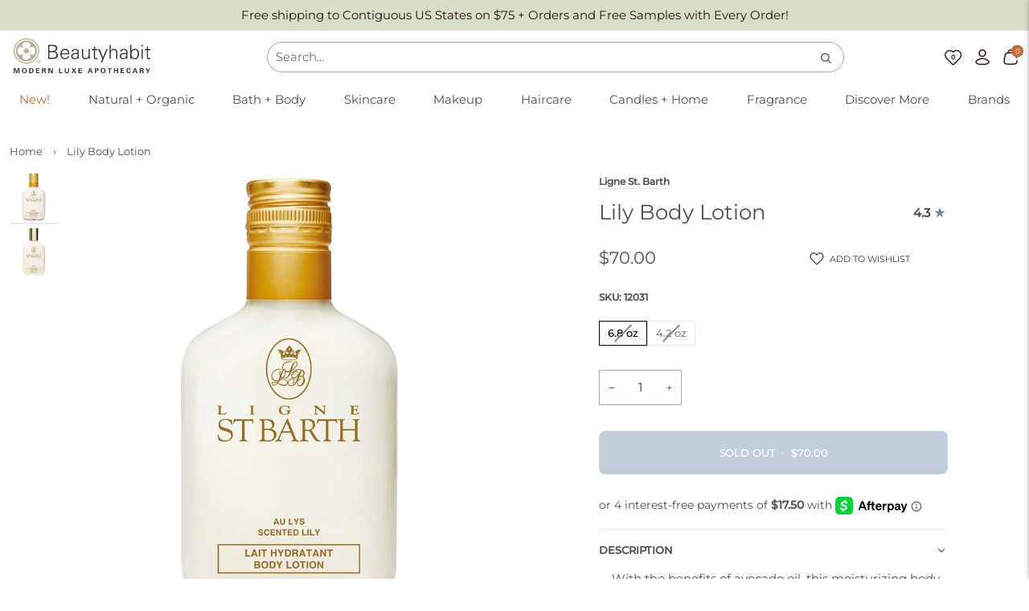

--- FILE ---
content_type: text/html; charset=utf-8
request_url: https://www.beautyhabit.com/products/ligne-st-barth-body-lotion-lily
body_size: 50669
content:
<!doctype html>




<html
  class="no-js"
  lang="en"
  ><head><meta charset="utf-8">
    <meta http-equiv="X-UA-Compatible" content="IE=edge,chrome=1">
    <meta name="viewport" content="width=device-width,initial-scale=1,viewport-fit=cover">
    <meta name="theme-color" content="#748cab"><link rel="canonical" href="https://www.beautyhabit.com/products/ligne-st-barth-body-lotion-lily"><!-- Google Consent Mode -->

      <script>
  window.consentmo_gcm_initial_state = "";
  window.consentmo_gcm_state = "0";
  window.consentmo_gcm_security_storage = "strict";
  window.consentmo_gcm_ad_storage = "marketing";
  window.consentmo_gcm_analytics_storage = "analytics";
  window.consentmo_gcm_functionality_storage = "functionality";
  window.consentmo_gcm_personalization_storage = "functionality";
  window.consentmo_gcm_ads_data_redaction = "true";
  window.consentmo_gcm_url_passthrough = "false";
  window.consentmo_gcm_data_layer_name = "dataLayer";
  
  // Google Consent Mode V2 integration script from Consentmo GDPR
  window.isenseRules = {};
  window.isenseRules.gcm = {
      gcmVersion: 2,
      integrationVersion: 3,
      customChanges: false,
      consentUpdated: false,
      initialState: 7,
      isCustomizationEnabled: false,
      adsDataRedaction: true,
      urlPassthrough: false,
      dataLayer: 'dataLayer',
      categories: { ad_personalization: "marketing", ad_storage: "marketing", ad_user_data: "marketing", analytics_storage: "analytics", functionality_storage: "functionality", personalization_storage: "functionality", security_storage: "strict"},
      storage: { ad_personalization: "false", ad_storage: "false", ad_user_data: "false", analytics_storage: "false", functionality_storage: "false", personalization_storage: "false", security_storage: "false", wait_for_update: 2000 }
  };
  if(window.consentmo_gcm_state !== null && window.consentmo_gcm_state !== "" && window.consentmo_gcm_state !== "0") {
    window.isenseRules.gcm.isCustomizationEnabled = true;
    window.isenseRules.gcm.initialState = window.consentmo_gcm_initial_state === null || window.consentmo_gcm_initial_state.trim() === "" ? window.isenseRules.gcm.initialState : window.consentmo_gcm_initial_state;
    window.isenseRules.gcm.categories.ad_storage = window.consentmo_gcm_ad_storage === null || window.consentmo_gcm_ad_storage.trim() === "" ? window.isenseRules.gcm.categories.ad_storage : window.consentmo_gcm_ad_storage;
    window.isenseRules.gcm.categories.ad_user_data = window.consentmo_gcm_ad_storage === null || window.consentmo_gcm_ad_storage.trim() === "" ? window.isenseRules.gcm.categories.ad_user_data : window.consentmo_gcm_ad_storage;
    window.isenseRules.gcm.categories.ad_personalization = window.consentmo_gcm_ad_storage === null || window.consentmo_gcm_ad_storage.trim() === "" ? window.isenseRules.gcm.categories.ad_personalization : window.consentmo_gcm_ad_storage;
    window.isenseRules.gcm.categories.analytics_storage = window.consentmo_gcm_analytics_storage === null || window.consentmo_gcm_analytics_storage.trim() === "" ? window.isenseRules.gcm.categories.analytics_storage : window.consentmo_gcm_analytics_storage;
    window.isenseRules.gcm.categories.functionality_storage = window.consentmo_gcm_functionality_storage === null || window.consentmo_gcm_functionality_storage.trim() === "" ? window.isenseRules.gcm.categories.functionality_storage : window.consentmo_gcm_functionality_storage;
    window.isenseRules.gcm.categories.personalization_storage = window.consentmo_gcm_personalization_storage === null || window.consentmo_gcm_personalization_storage.trim() === "" ? window.isenseRules.gcm.categories.personalization_storage : window.consentmo_gcm_personalization_storage;
    window.isenseRules.gcm.categories.security_storage = window.consentmo_gcm_security_storage === null || window.consentmo_gcm_security_storage.trim() === "" ? window.isenseRules.gcm.categories.security_storage : window.consentmo_gcm_security_storage;
    window.isenseRules.gcm.urlPassthrough = window.consentmo_gcm_url_passthrough === null || window.consentmo_gcm_url_passthrough.trim() === "" ? window.isenseRules.gcm.urlPassthrough : window.consentmo_gcm_url_passthrough;
    window.isenseRules.gcm.adsDataRedaction = window.consentmo_gcm_ads_data_redaction === null || window.consentmo_gcm_ads_data_redaction.trim() === "" ? window.isenseRules.gcm.adsDataRedaction : window.consentmo_gcm_ads_data_redaction;
    window.isenseRules.gcm.dataLayer = window.consentmo_gcm_data_layer_name === null || window.consentmo_gcm_data_layer_name.trim() === "" ? window.isenseRules.gcm.dataLayer : window.consentmo_gcm_data_layer_name;
  }
  window.isenseRules.initializeGcm = function (rules) {
    if(window.isenseRules.gcm.isCustomizationEnabled) {
      rules.initialState = window.isenseRules.gcm.initialState;
      rules.urlPassthrough = window.isenseRules.gcm.urlPassthrough === true || window.isenseRules.gcm.urlPassthrough === 'true';
      rules.adsDataRedaction = window.isenseRules.gcm.adsDataRedaction === true || window.isenseRules.gcm.adsDataRedaction === 'true';
    }
    
    let initialState = parseInt(rules.initialState);
    let marketingBlocked = initialState === 0 || initialState === 2 || initialState === 5 || initialState === 7;
    let analyticsBlocked = initialState === 0 || initialState === 3 || initialState === 6 || initialState === 7;
    let functionalityBlocked = initialState === 4 || initialState === 5 || initialState === 6 || initialState === 7;

    let gdprCache = localStorage.getItem('gdprCache') ? JSON.parse(localStorage.getItem('gdprCache')) : null;
    if (gdprCache && typeof gdprCache.updatedPreferences !== "undefined") {
      let updatedPreferences = gdprCache.updatedPreferences;
      marketingBlocked = parseInt(updatedPreferences.indexOf('marketing')) > -1;
      analyticsBlocked = parseInt(updatedPreferences.indexOf('analytics')) > -1;
      functionalityBlocked = parseInt(updatedPreferences.indexOf('functionality')) > -1;
    }

    Object.entries(rules.categories).forEach(category => {
      if(rules.storage.hasOwnProperty(category[0])) {
        switch(category[1]) {
          case 'strict':
            rules.storage[category[0]] = "granted";
            break;
          case 'marketing':
            rules.storage[category[0]] = marketingBlocked ? "denied" : "granted";
            break;
          case 'analytics':
            rules.storage[category[0]] = analyticsBlocked ? "denied" : "granted";
            break;
          case 'functionality':
            rules.storage[category[0]] = functionalityBlocked ? "denied" : "granted";
            break;
        }
      }
    });
    rules.consentUpdated = true;
    isenseRules.gcm = rules;
  }

  // Google Consent Mode - initialization start
  window.isenseRules.initializeGcm({
    ...window.isenseRules.gcm,
    adsDataRedaction: true,
    urlPassthrough: false,
    initialState: 7
  });

  /*
  * initialState acceptable values:
  * 0 - Set both ad_storage and analytics_storage to denied
  * 1 - Set all categories to granted
  * 2 - Set only ad_storage to denied
  * 3 - Set only analytics_storage to denied
  * 4 - Set only functionality_storage to denied
  * 5 - Set both ad_storage and functionality_storage to denied
  * 6 - Set both analytics_storage and functionality_storage to denied
  * 7 - Set all categories to denied
  */

  window[window.isenseRules.gcm.dataLayer] = window[window.isenseRules.gcm.dataLayer] || [];
  function gtag() { window[window.isenseRules.gcm.dataLayer].push(arguments); }
  gtag("consent", "default", isenseRules.gcm.storage);
  isenseRules.gcm.adsDataRedaction && gtag("set", "ads_data_redaction", isenseRules.gcm.adsDataRedaction);
  isenseRules.gcm.urlPassthrough && gtag("set", "url_passthrough", isenseRules.gcm.urlPassthrough);
</script>

    <!-- ======================= Pipeline Theme V7.0.1 ========================= -->

    <!-- Preloading ================================================================== -->

    <link
      rel="preconnect"
      href="https://cdn.shopify.com"
      crossorigin>
    <link rel="dns-prefetch" href="https://cdn.shopify.com">
    <link
      rel="preconnect"
      href="https://fonts.shopify.com"
      crossorigin>
    <link rel="dns-prefetch" href="https://fonts.shopifycdn.com">
    <link
      rel="preconnect"
      href="https://monorail-edge.shopifysvc.com"
      crossorigin>

    <link
      rel="preload"
      href="//www.beautyhabit.com/cdn/fonts/montserrat/montserrat_n4.81949fa0ac9fd2021e16436151e8eaa539321637.woff2"
      as="font"
      type="font/woff2"
      crossorigin>
    <link
      rel="preload"
      href="//www.beautyhabit.com/cdn/fonts/montserrat/montserrat_n4.81949fa0ac9fd2021e16436151e8eaa539321637.woff2"
      as="font"
      type="font/woff2"
      crossorigin>
    <link
      rel="preload"
      href="//www.beautyhabit.com/cdn/fonts/montserrat/montserrat_n4.81949fa0ac9fd2021e16436151e8eaa539321637.woff2"
      as="font"
      type="font/woff2"
      crossorigin>

    <link
      rel="preload"
      href="//cdn.shopify.com/s/files/1/1347/3383/files/Vercetti-Regular.woff2?v=1744644724"
      as="font"
      type="font/woff2"
      crossorigin>

    <link href="//www.beautyhabit.com/cdn/shop/t/119/assets/vendor.js?v=131139509784942254651758645098" as="script" rel="preload">
    <link href="//www.beautyhabit.com/cdn/shop/t/119/assets/theme.dev.js?v=182617104685973041201758645097" as="script" rel="preload">
    <link href="//www.beautyhabit.com/cdn/shop/t/119/assets/theme.css?v=50439507022031773381758645100" as="script" rel="preload">

    <!-- Title and description ================================================ --><link
        rel="shortcut icon"
        href="//www.beautyhabit.com/cdn/shop/files/favicon-large_32x32.png?v=1745466743"
        type="image/png">
    <title>
      

      Ligne St. Barth Body Lotion
&ndash; Beautyhabit

    </title><meta name="description" content="The enchanting scent of Lily is entwined with ylang-ylang, resonating the pleasant perfume of jasmine and balanced by the harmonious blend of rose and musk. Incarnating the exquisiteness and delicateness of the perfume from these beautiful islands. Free Shipping on $75+ Orders + Free Samples with Every Order.">
    <!-- /snippets/social-meta-tags.liquid --><meta property="og:site_name" content="Beautyhabit">
<meta property="og:url" content="https://www.beautyhabit.com/products/ligne-st-barth-body-lotion-lily">
<meta property="og:title" content="Lily Body Lotion">
<meta property="og:type" content="product">
<meta property="og:description" content="The enchanting scent of Lily is entwined with ylang-ylang, resonating the pleasant perfume of jasmine and balanced by the harmonious blend of rose and musk. Incarnating the exquisiteness and delicateness of the perfume from these beautiful islands. Free Shipping on $75+ Orders + Free Samples with Every Order."><meta property="og:price:amount" content="70.00">
  <meta property="og:price:currency" content="USD">
      <meta property="og:image" content="http://www.beautyhabit.com/cdn/shop/products/12031-compressor.jpg?v=1762199018">
      <meta property="og:image:secure_url" content="https://www.beautyhabit.com/cdn/shop/products/12031-compressor.jpg?v=1762199018">
      <meta property="og:image:height" content="800">
      <meta property="og:image:width" content="800">
      <meta property="og:image" content="http://www.beautyhabit.com/cdn/shop/products/12065-compressor.jpg?v=1571439733">
      <meta property="og:image:secure_url" content="https://www.beautyhabit.com/cdn/shop/products/12065-compressor.jpg?v=1571439733">
      <meta property="og:image:height" content="800">
      <meta property="og:image:width" content="800">
<meta property="twitter:image" content="http://www.beautyhabit.com/cdn/shop/products/12031-compressor_1200x1200.jpg?v=1762199018">

<meta name="twitter:site" content="@">
<meta name="twitter:card" content="summary_large_image">
<meta name="twitter:title" content="Lily Body Lotion">
<meta name="twitter:description" content="The enchanting scent of Lily is entwined with ylang-ylang, resonating the pleasant perfume of jasmine and balanced by the harmonious blend of rose and musk. Incarnating the exquisiteness and delicateness of the perfume from these beautiful islands. Free Shipping on $75+ Orders + Free Samples with Every Order."><!-- CSS ================================================================== -->

    <link href="//www.beautyhabit.com/cdn/shop/t/119/assets/font-settings.css?v=66756064599800233071766430697" rel="stylesheet" type="text/css" media="all" />


    <!-- /snippets/css-variables.liquid -->


<style data-shopify>

:root {
/* ================ Layout Variables ================ */






--LAYOUT-WIDTH: 1400px;
--LAYOUT-GUTTER: 24px;
--LAYOUT-GUTTER-OFFSET: -12px;
--NAV-GUTTER: 12px;
--LAYOUT-OUTER: 12px;

/* ================ Product video ================ */

--COLOR-VIDEO-BG: #f2f2f2;


/* ================ Color Variables ================ */

/* === Backgrounds ===*/
--COLOR-BG: #ffffff;
--COLOR-BG-ACCENT: #f7f5f4;

/* === Text colors ===*/
--COLOR-TEXT-DARK: #2e2525;
--COLOR-TEXT: #504f4f;
--COLOR-TEXT-LIGHT: #858484;

/* === Bright color ===*/
--COLOR-PRIMARY: #6986a8;
--COLOR-PRIMARY-HOVER: #395f8b;
--COLOR-PRIMARY-FADE: rgba(105, 134, 168, 0.05);
--COLOR-PRIMARY-FADE-HOVER: rgba(105, 134, 168, 0.1);--COLOR-PRIMARY-OPPOSITE: #ffffff;

/* === Secondary/link Color ===*/
--COLOR-SECONDARY: #748cab;
--COLOR-SECONDARY-HOVER: #3f6493;
--COLOR-SECONDARY-FADE: rgba(116, 140, 171, 0.05);
--COLOR-SECONDARY-FADE-HOVER: rgba(116, 140, 171, 0.1);--COLOR-SECONDARY-OPPOSITE: #ffffff;

/* === Theme Black Color (instead of #000) === */
--COLOR-BLACK: #281813;

/* === Shades of grey ===*/
--COLOR-A5:  rgba(80, 79, 79, 0.05);
--COLOR-A10: rgba(80, 79, 79, 0.1);
--COLOR-A20: rgba(80, 79, 79, 0.2);
--COLOR-A35: rgba(80, 79, 79, 0.35);
--COLOR-A50: rgba(80, 79, 79, 0.5);
--COLOR-A80: rgba(80, 79, 79, 0.8);
--COLOR-A90: rgba(80, 79, 79, 0.9);
--COLOR-A95: rgba(80, 79, 79, 0.95);


/* ================ Inverted Color Variables ================ */

--INVERSE-BG: #543D03;
--INVERSE-BG-ACCENT: #1d1d1d;

/* === Text colors ===*/
--INVERSE-TEXT-DARK: #ffffff;
--INVERSE-TEXT: #ffffff;
--INVERSE-TEXT-LIGHT: #ccc5b3;

/* === Bright color ===*/
--INVERSE-PRIMARY: #f7e6d5;
--INVERSE-PRIMARY-HOVER: #f5c08b;
--INVERSE-PRIMARY-FADE: rgba(247, 230, 213, 0.05);
--INVERSE-PRIMARY-FADE-HOVER: rgba(247, 230, 213, 0.1);--INVERSE-PRIMARY-OPPOSITE: #000000;


/* === Second Color ===*/
--INVERSE-SECONDARY: #748cab;
--INVERSE-SECONDARY-HOVER: #3f6493;
--INVERSE-SECONDARY-FADE: rgba(116, 140, 171, 0.05);
--INVERSE-SECONDARY-FADE-HOVER: rgba(116, 140, 171, 0.1);--INVERSE-SECONDARY-OPPOSITE: #ffffff;


/* === Shades of grey ===*/
--INVERSE-A5:  rgba(255, 255, 255, 0.05);
--INVERSE-A10: rgba(255, 255, 255, 0.1);
--INVERSE-A20: rgba(255, 255, 255, 0.2);
--INVERSE-A35: rgba(255, 255, 255, 0.3);
--INVERSE-A80: rgba(255, 255, 255, 0.8);
--INVERSE-A90: rgba(255, 255, 255, 0.9);
--INVERSE-A95: rgba(255, 255, 255, 0.95);


/* ================ Bright Color Variables ================ */

--BRIGHT-BG: #f5f3ef;
--BRIGHT-BG-ACCENT: #f5f3ef;

/* === Text colors ===*/
--BRIGHT-TEXT-DARK: #ffffff;
--BRIGHT-TEXT: #ffffff;
--BRIGHT-TEXT-LIGHT: #fcfbfa;

/* === Bright color ===*/
--BRIGHT-PRIMARY: #c26b3a;
--BRIGHT-PRIMARY-HOVER: #94471b;
--BRIGHT-PRIMARY-FADE: rgba(194, 107, 58, 0.05);
--BRIGHT-PRIMARY-FADE-HOVER: rgba(194, 107, 58, 0.1);--BRIGHT-PRIMARY-OPPOSITE: #ffffff;


/* === Second Color ===*/
--BRIGHT-SECONDARY: #3d5aff;
--BRIGHT-SECONDARY-HOVER: #0024f0;
--BRIGHT-SECONDARY-FADE: rgba(61, 90, 255, 0.05);
--BRIGHT-SECONDARY-FADE-HOVER: rgba(61, 90, 255, 0.1);--BRIGHT-SECONDARY-OPPOSITE: #ffffff;


/* === Shades of grey ===*/
--BRIGHT-A5:  rgba(255, 255, 255, 0.05);
--BRIGHT-A10: rgba(255, 255, 255, 0.1);
--BRIGHT-A20: rgba(255, 255, 255, 0.2);
--BRIGHT-A35: rgba(255, 255, 255, 0.3);
--BRIGHT-A80: rgba(255, 255, 255, 0.8);
--BRIGHT-A90: rgba(255, 255, 255, 0.9);
--BRIGHT-A95: rgba(255, 255, 255, 0.95);


/* === Account Bar ===*/
--COLOR-ANNOUNCEMENT-BG: #d8dec8;
--COLOR-ANNOUNCEMENT-TEXT: #281813;

/* === Nav and dropdown link background ===*/
--COLOR-NAV: #ffffff;
--COLOR-NAV-TEXT: #504f4f;
--COLOR-NAV-TEXT-DARK: #2e2525;
--COLOR-NAV-TEXT-LIGHT: #858484;
--COLOR-NAV-BORDER: #ffffff;
--COLOR-NAV-A10: rgba(80, 79, 79, 0.1);
--COLOR-NAV-A50: rgba(80, 79, 79, 0.5);
--COLOR-HIGHLIGHT-LINK: #c26b3a;

/* === Site Footer ===*/
--COLOR-FOOTER-BG: #d8dec8;
--COLOR-FOOTER-TEXT: #281813;
--COLOR-FOOTER-A5: rgba(40, 24, 19, 0.05);
--COLOR-FOOTER-A15: rgba(40, 24, 19, 0.15);
--COLOR-FOOTER-A90: rgba(40, 24, 19, 0.9);

/* === Sub-Footer ===*/
--COLOR-SUB-FOOTER-BG: #d8dec8;
--COLOR-SUB-FOOTER-TEXT: #281813;
--COLOR-SUB-FOOTER-A5: rgba(40, 24, 19, 0.05);
--COLOR-SUB-FOOTER-A15: rgba(40, 24, 19, 0.15);
--COLOR-SUB-FOOTER-A90: rgba(40, 24, 19, 0.9);

/* === Products ===*/
--PRODUCT-GRID-ASPECT-RATIO: 100%;

/* === Product badges ===*/
--COLOR-BADGE: #c26b3a;
--COLOR-BADGE-TEXT: #ffffff;
--COLOR-BADGE-TEXT-DARK: #d9d9d9;
--COLOR-BADGE-TEXT-HOVER: #ffffff;
--COLOR-BADGE-HAIRLINE: #c57244;

/* === Product item slider ===*/--COLOR-PRODUCT-SLIDER: #c26b3a;--COLOR-PRODUCT-SLIDER-OPPOSITE: rgba(255, 255, 255, 0.06);/* === disabled form colors ===*/
--COLOR-DISABLED-BG: #eeeded;
--COLOR-DISABLED-TEXT: #c2c1c1;

--INVERSE-DISABLED-BG: #65501c;
--INVERSE-DISABLED-TEXT: #90815b;

/* === Button Radius === */
--BUTTON-RADIUS: 8px;

/* === Pills === */
--PILL-COLOR: #C26B3A;


--PILL-RADIUS: 50px;

/* ================ Typography ================ */

--FONT-STACK-BODY: Montserrat, sans-serif;
--FONT-STYLE-BODY: normal;
--FONT-WEIGHT-BODY: 400;
--FONT-WEIGHT-BODY-BOLD: bold;
--FONT-ADJUST-BODY: 1.0;

  --FONT-BODY-TRANSFORM: none;
  --FONT-BODY-LETTER-SPACING: normal;


--FONT-STACK-HEADING: Montserrat, sans-serif;
--FONT-STYLE-HEADING: normal;
--FONT-WEIGHT-HEADING: 400;
--FONT-WEIGHT-HEADING-BOLD: 500;
--FONT-ADJUST-HEADING: 1.0;

  --FONT-HEADING-TRANSFORM: none;
  --FONT-HEADING-LETTER-SPACING: normal;


--FONT-STACK-ACCENT: 'Montserrat', Montserrat, sans-serif;
--FONT-STYLE-ACCENT: normal;
--FONT-WEIGHT-ACCENT: 400;
--FONT-WEIGHT-ACCENT-BOLD: 500;
--FONT-ADJUST-ACCENT: 1.0;

  --FONT-ACCENT-TRANSFORM: none;
  --FONT-ACCENT-LETTER-SPACING: normal;


--TYPE-STACK-NAV: Montserrat, sans-serif;
--TYPE-STYLE-NAV: normal;
--TYPE-ADJUST-NAV: 1.0;
--TYPE-WEIGHT-NAV: 400;

  --FONT-NAV-TRANSFORM: none;
  --FONT-NAV-LETTER-SPACING: normal;


--TYPE-STACK-BUTTON: Montserrat, sans-serif;
--TYPE-STYLE-BUTTON: normal;
--TYPE-ADJUST-BUTTON: 1.0;
--TYPE-WEIGHT-BUTTON: 500;

  --FONT-BUTTON-TRANSFORM: uppercase;
  --FONT-BUTTON-LETTER-SPACING: -0.01em;

--TYPE-STACK-KICKER: Montserrat, sans-serif;
--TYPE-STYLE-KICKER: normal;
--TYPE-ADJUST-KICKER: 1.0;
--TYPE-WEIGHT-KICKER: 500;

  --FONT-KICKER-TRANSFORM: normal;
  --FONT-KICKER-LETTER-SPACING: -0.01em;


--ICO-SELECT: url('//www.beautyhabit.com/cdn/shop/t/119/assets/ico-select.svg?v=5043962037785221031758645099');

/* ================ Photo correction ================ */
--PHOTO-CORRECTION: 100%;



}

:root {
  --font-1: 10.00px;
  --font-2: 11.33px;
  --font-3: 12.00px;
  --font-4: 13.14px;
  --font-5: 15.51px;
  --font-6: 17.49px;
  --font-7: 20.29px;
  --font-8: 23.54px;
  --font-9: 27.30px;
  --font-10: 31.67px;
  --font-11: 36.74px;
  --font-12: 42.62px;
  --font-13: 49.44px;
  --font-14: 57.35px;
  --font-15: 66.52px;
}
@media only screen and (min-width: 480px) and (max-width: 1099px) {
  :root {
    --font-1: 10.00px;
    --font-2: 11.50px;
    --font-3: 12.33px;
    --font-4: 13.70px;
    --font-5: 16.00px;
    --font-6: 17.95px;
    --font-7: 21.09px;
    --font-8: 24.78px;
    --font-9: 29.12px;
    --font-10: 34.21px;
    --font-11: 40.20px;
    --font-12: 47.23px;
    --font-13: 55.50px;
    --font-14: 65.21px;
    --font-15: 76.62px;
  }
}
@media only screen and (min-width: 1100px) {
  :root {
    --font-1: 10.00px;
    --font-2: 11.50px;
    --font-3: 12.75px;
    --font-4: 14.53px;
    --font-5: 17.69px;
    --font-6: 21.58px;
    --font-7: 28px;
    --font-8: 32.12px;
    --font-9: 39.19px;
    --font-10: 47.81px;
    --font-11: 58.33px;
    --font-12: 71.16px;
    --font-13: 86.82px;
    --font-14: 105.92px;
    --font-15: 129.22px;
  }
}

</style>


    <link href="//www.beautyhabit.com/cdn/shop/t/119/assets/theme.css?v=50439507022031773381758645100" rel="stylesheet" type="text/css" media="all" />
    <link href="//www.beautyhabit.com/cdn/shop/t/119/assets/custom.css?v=32600709183382362281768509282" rel="stylesheet" type="text/css" media="all" />
    <link href="//www.beautyhabit.com/cdn/shop/t/119/assets/fonts.css?v=135145538657669862131758645098" rel="stylesheet" type="text/css" media="all" />

    <script>
      document.documentElement.className = document.documentElement.className.replace('no-js', 'js');
        document.documentElement.classList.add('aos-initialized');let root = '/';
      if (root[root.length - 1] !== '/') {
        root = `${root}/`;
      }
      var theme = {
        routes: {
          root_url: root,
          cart: '/cart',
          cart_add_url: '/cart/add',
          product_recommendations_url: '/recommendations/products',
          account_addresses_url: '/account/addresses',
          predictive_search_url: '/search/suggest'
        },
        state: {
          cartOpen: null
        },
        sizes: {
          small: 480,
          medium: 768,
          large: 1100,
          widescreen: 1400
        },
        assets: {
          photoswipe: '//www.beautyhabit.com/cdn/shop/t/119/assets/photoswipe.js?v=162613001030112971491758645099',
          smoothscroll: '//www.beautyhabit.com/cdn/shop/t/119/assets/smoothscroll.js?v=37906625415260927261758645099',
          swatches: '//www.beautyhabit.com/cdn/shop/t/119/assets/swatches.json?v=97676871935376500901758645100',
          noImage: '//www.beautyhabit.com/cdn/shopifycloud/storefront/assets/no-image-2048-a2addb12.gif',
          base: '//www.beautyhabit.com/cdn/shop/t/119/assets/'
        },
        strings: {
          swatchesKey: "Color, Colour",
          addToCart: "Add to Cart",
          estimateShipping: "Estimate shipping",
          noShippingAvailable: "We do not ship to this destination.",
          free: "Free",
          from: "From",
          preOrder: "Pre-order",
          soldOut: "Sold Out",
          sale: "Sale",
          subscription: "Subscription",
          unavailable: "Unavailable",
          unitPrice: "Unit price",
          unitPriceSeparator: "per",
          stockout: "All available stock is in cart",
          products: "Products",
          pages: "Pages",
          collections: "Collections",
          resultsFor: "Results for",
          noResultsFor: "No results for",
          articles: "Articles",
          successMessage: "Link copied to clipboard"
        },
        settings: {
          badge_sale_type: "dollar",
          animate_hover: true,
          animate_scroll: true,
          show_locale_desktop: null,
          show_locale_mobile: null,
          show_currency_desktop: null,
          show_currency_mobile: null,
          currency_select_type: "country",
          currency_code_enable: false,
          cycle_images_hover_delay: 1.5
        },
        info: {
          name: 'pipeline'
        },
        version: '7.0.1',
        moneyFormat: "${{amount}}",
        shopCurrency: "USD",
        currencyCode: "USD"
      }
      let windowInnerHeight = window.innerHeight;
      document.documentElement.style.setProperty('--full-screen', `${windowInnerHeight}px`);
      document.documentElement.style.setProperty(
        '--three-quarters',
        `${
          windowInnerHeight * 0.75
        }px`
      );
      document.documentElement.style.setProperty(
        '--two-thirds',
        `${
          windowInnerHeight * 0.66
        }px`
      );
      document.documentElement.style.setProperty(
        '--one-half',
        `${
          windowInnerHeight * 0.5
        }px`
      );
      document.documentElement.style.setProperty(
        '--one-third',
        `${
          windowInnerHeight * 0.33
        }px`
      );
      document.documentElement.style.setProperty(
        '--one-fifth',
        `${
          windowInnerHeight * 0.2
        }px`
      );

      window.isRTL = document.documentElement.getAttribute('dir') === 'rtl';
    </script><!-- Theme Javascript ============================================================== -->
    <script src="//www.beautyhabit.com/cdn/shop/t/119/assets/vendor.js?v=131139509784942254651758645098" defer="defer"></script>
    <script src="//www.beautyhabit.com/cdn/shop/t/119/assets/theme.dev.js?v=182617104685973041201758645097" defer="defer"></script>

    <script>
      (function() {
        function onPageShowEvents() {
          if ('requestIdleCallback' in window) {
            requestIdleCallback(initCartEvent, {timeout: 500})
          } else {
            initCartEvent()
          }
          function initCartEvent() {
            window
              .fetch(window.theme.routes.cart + '.js')
              .then((response) => {
                if (!response.ok) {
                  throw {
                    status : response.statusText
                  };
                }
                return response.json();
              })
              .then((response) => {
                document.dispatchEvent(new CustomEvent('theme:cart:change', {
                  detail: {
                    cart: response
                  },
                  bubbles: true
                }));
                return response;
              })
              .catch((e) => {
                console.error(e);
              });
          }
        };
        window.onpageshow = onPageShowEvents;
      })();
    </script>

    <script type="text/javascript">
      if (window.MSInputMethodContext && document.documentMode) {
      var scripts = document.getElementsByTagName('script')[0];
            var polyfill = document.createElement("script");
            polyfill.defer = true;
            polyfill.src = "//www.beautyhabit.com/cdn/shop/t/119/assets/ie11.js?v=144489047535103983231758645097";
      scripts.parentNode.insertBefore(polyfill, scripts);
          }
    </script>

    <!-- Shopify app scripts =========================================================== -->
    <script>window.performance && window.performance.mark && window.performance.mark('shopify.content_for_header.start');</script><meta name="google-site-verification" content="e8B2uyOvaDkeoM67atjDqCbZ2J2Dcz8rq9MAUOHfbkU">
<meta id="shopify-digital-wallet" name="shopify-digital-wallet" content="/13473383/digital_wallets/dialog">
<meta name="shopify-checkout-api-token" content="fa17d9ca8a9e20b7832512480b8b86b8">
<meta id="in-context-paypal-metadata" data-shop-id="13473383" data-venmo-supported="true" data-environment="production" data-locale="en_US" data-paypal-v4="true" data-currency="USD">
<link rel="alternate" type="application/json+oembed" href="https://www.beautyhabit.com/products/ligne-st-barth-body-lotion-lily.oembed">
<script async="async" src="/checkouts/internal/preloads.js?locale=en-US"></script>
<link rel="preconnect" href="https://shop.app" crossorigin="anonymous">
<script async="async" src="https://shop.app/checkouts/internal/preloads.js?locale=en-US&shop_id=13473383" crossorigin="anonymous"></script>
<script id="apple-pay-shop-capabilities" type="application/json">{"shopId":13473383,"countryCode":"US","currencyCode":"USD","merchantCapabilities":["supports3DS"],"merchantId":"gid:\/\/shopify\/Shop\/13473383","merchantName":"Beautyhabit","requiredBillingContactFields":["postalAddress","email","phone"],"requiredShippingContactFields":["postalAddress","email","phone"],"shippingType":"shipping","supportedNetworks":["visa","masterCard","amex","discover","elo","jcb"],"total":{"type":"pending","label":"Beautyhabit","amount":"1.00"},"shopifyPaymentsEnabled":true,"supportsSubscriptions":true}</script>
<script id="shopify-features" type="application/json">{"accessToken":"fa17d9ca8a9e20b7832512480b8b86b8","betas":["rich-media-storefront-analytics"],"domain":"www.beautyhabit.com","predictiveSearch":true,"shopId":13473383,"locale":"en"}</script>
<script>var Shopify = Shopify || {};
Shopify.shop = "beautyhabit.myshopify.com";
Shopify.locale = "en";
Shopify.currency = {"active":"USD","rate":"1.0"};
Shopify.country = "US";
Shopify.theme = {"name":"Production","id":141152321605,"schema_name":"Pipeline","schema_version":"7.0.1","theme_store_id":null,"role":"main"};
Shopify.theme.handle = "null";
Shopify.theme.style = {"id":null,"handle":null};
Shopify.cdnHost = "www.beautyhabit.com/cdn";
Shopify.routes = Shopify.routes || {};
Shopify.routes.root = "/";</script>
<script type="module">!function(o){(o.Shopify=o.Shopify||{}).modules=!0}(window);</script>
<script>!function(o){function n(){var o=[];function n(){o.push(Array.prototype.slice.apply(arguments))}return n.q=o,n}var t=o.Shopify=o.Shopify||{};t.loadFeatures=n(),t.autoloadFeatures=n()}(window);</script>
<script>
  window.ShopifyPay = window.ShopifyPay || {};
  window.ShopifyPay.apiHost = "shop.app\/pay";
  window.ShopifyPay.redirectState = null;
</script>
<script id="shop-js-analytics" type="application/json">{"pageType":"product"}</script>
<script defer="defer" async type="module" src="//www.beautyhabit.com/cdn/shopifycloud/shop-js/modules/v2/client.init-shop-cart-sync_C5BV16lS.en.esm.js"></script>
<script defer="defer" async type="module" src="//www.beautyhabit.com/cdn/shopifycloud/shop-js/modules/v2/chunk.common_CygWptCX.esm.js"></script>
<script type="module">
  await import("//www.beautyhabit.com/cdn/shopifycloud/shop-js/modules/v2/client.init-shop-cart-sync_C5BV16lS.en.esm.js");
await import("//www.beautyhabit.com/cdn/shopifycloud/shop-js/modules/v2/chunk.common_CygWptCX.esm.js");

  window.Shopify.SignInWithShop?.initShopCartSync?.({"fedCMEnabled":true,"windoidEnabled":true});

</script>
<script defer="defer" async type="module" src="//www.beautyhabit.com/cdn/shopifycloud/shop-js/modules/v2/client.payment-terms_CZxnsJam.en.esm.js"></script>
<script defer="defer" async type="module" src="//www.beautyhabit.com/cdn/shopifycloud/shop-js/modules/v2/chunk.common_CygWptCX.esm.js"></script>
<script defer="defer" async type="module" src="//www.beautyhabit.com/cdn/shopifycloud/shop-js/modules/v2/chunk.modal_D71HUcav.esm.js"></script>
<script type="module">
  await import("//www.beautyhabit.com/cdn/shopifycloud/shop-js/modules/v2/client.payment-terms_CZxnsJam.en.esm.js");
await import("//www.beautyhabit.com/cdn/shopifycloud/shop-js/modules/v2/chunk.common_CygWptCX.esm.js");
await import("//www.beautyhabit.com/cdn/shopifycloud/shop-js/modules/v2/chunk.modal_D71HUcav.esm.js");

  
</script>
<script>
  window.Shopify = window.Shopify || {};
  if (!window.Shopify.featureAssets) window.Shopify.featureAssets = {};
  window.Shopify.featureAssets['shop-js'] = {"shop-cart-sync":["modules/v2/client.shop-cart-sync_ZFArdW7E.en.esm.js","modules/v2/chunk.common_CygWptCX.esm.js"],"init-fed-cm":["modules/v2/client.init-fed-cm_CmiC4vf6.en.esm.js","modules/v2/chunk.common_CygWptCX.esm.js"],"shop-button":["modules/v2/client.shop-button_tlx5R9nI.en.esm.js","modules/v2/chunk.common_CygWptCX.esm.js"],"shop-cash-offers":["modules/v2/client.shop-cash-offers_DOA2yAJr.en.esm.js","modules/v2/chunk.common_CygWptCX.esm.js","modules/v2/chunk.modal_D71HUcav.esm.js"],"init-windoid":["modules/v2/client.init-windoid_sURxWdc1.en.esm.js","modules/v2/chunk.common_CygWptCX.esm.js"],"shop-toast-manager":["modules/v2/client.shop-toast-manager_ClPi3nE9.en.esm.js","modules/v2/chunk.common_CygWptCX.esm.js"],"init-shop-email-lookup-coordinator":["modules/v2/client.init-shop-email-lookup-coordinator_B8hsDcYM.en.esm.js","modules/v2/chunk.common_CygWptCX.esm.js"],"init-shop-cart-sync":["modules/v2/client.init-shop-cart-sync_C5BV16lS.en.esm.js","modules/v2/chunk.common_CygWptCX.esm.js"],"avatar":["modules/v2/client.avatar_BTnouDA3.en.esm.js"],"pay-button":["modules/v2/client.pay-button_FdsNuTd3.en.esm.js","modules/v2/chunk.common_CygWptCX.esm.js"],"init-customer-accounts":["modules/v2/client.init-customer-accounts_DxDtT_ad.en.esm.js","modules/v2/client.shop-login-button_C5VAVYt1.en.esm.js","modules/v2/chunk.common_CygWptCX.esm.js","modules/v2/chunk.modal_D71HUcav.esm.js"],"init-shop-for-new-customer-accounts":["modules/v2/client.init-shop-for-new-customer-accounts_ChsxoAhi.en.esm.js","modules/v2/client.shop-login-button_C5VAVYt1.en.esm.js","modules/v2/chunk.common_CygWptCX.esm.js","modules/v2/chunk.modal_D71HUcav.esm.js"],"shop-login-button":["modules/v2/client.shop-login-button_C5VAVYt1.en.esm.js","modules/v2/chunk.common_CygWptCX.esm.js","modules/v2/chunk.modal_D71HUcav.esm.js"],"init-customer-accounts-sign-up":["modules/v2/client.init-customer-accounts-sign-up_CPSyQ0Tj.en.esm.js","modules/v2/client.shop-login-button_C5VAVYt1.en.esm.js","modules/v2/chunk.common_CygWptCX.esm.js","modules/v2/chunk.modal_D71HUcav.esm.js"],"shop-follow-button":["modules/v2/client.shop-follow-button_Cva4Ekp9.en.esm.js","modules/v2/chunk.common_CygWptCX.esm.js","modules/v2/chunk.modal_D71HUcav.esm.js"],"checkout-modal":["modules/v2/client.checkout-modal_BPM8l0SH.en.esm.js","modules/v2/chunk.common_CygWptCX.esm.js","modules/v2/chunk.modal_D71HUcav.esm.js"],"lead-capture":["modules/v2/client.lead-capture_Bi8yE_yS.en.esm.js","modules/v2/chunk.common_CygWptCX.esm.js","modules/v2/chunk.modal_D71HUcav.esm.js"],"shop-login":["modules/v2/client.shop-login_D6lNrXab.en.esm.js","modules/v2/chunk.common_CygWptCX.esm.js","modules/v2/chunk.modal_D71HUcav.esm.js"],"payment-terms":["modules/v2/client.payment-terms_CZxnsJam.en.esm.js","modules/v2/chunk.common_CygWptCX.esm.js","modules/v2/chunk.modal_D71HUcav.esm.js"]};
</script>
<script>(function() {
  var isLoaded = false;
  function asyncLoad() {
    if (isLoaded) return;
    isLoaded = true;
    var urls = ["https:\/\/gdprcdn.b-cdn.net\/js\/gdpr_cookie_consent.min.js?shop=beautyhabit.myshopify.com","https:\/\/static-us.afterpay.com\/shopify\/afterpay-attract\/afterpay-attract-widget.js?shop=beautyhabit.myshopify.com","https:\/\/shopify-widget.route.com\/shopify.widget.js?shop=beautyhabit.myshopify.com","https:\/\/static.shareasale.com\/json\/shopify\/shareasale-tracking.js?sasmid=85723\u0026ssmtid=71299\u0026shop=beautyhabit.myshopify.com","\/\/backinstock.useamp.com\/widget\/8552_1767153619.js?category=bis\u0026v=6\u0026shop=beautyhabit.myshopify.com"];
    for (var i = 0; i < urls.length; i++) {
      var s = document.createElement('script');
      s.type = 'text/javascript';
      s.async = true;
      s.src = urls[i];
      var x = document.getElementsByTagName('script')[0];
      x.parentNode.insertBefore(s, x);
    }
  };
  if(window.attachEvent) {
    window.attachEvent('onload', asyncLoad);
  } else {
    window.addEventListener('load', asyncLoad, false);
  }
})();</script>
<script id="__st">var __st={"a":13473383,"offset":-28800,"reqid":"32e506ac-2960-43a2-8fba-7b5152d1d02a-1768779193","pageurl":"www.beautyhabit.com\/products\/ligne-st-barth-body-lotion-lily","u":"115d01c0a27c","p":"product","rtyp":"product","rid":10574126983};</script>
<script>window.ShopifyPaypalV4VisibilityTracking = true;</script>
<script id="captcha-bootstrap">!function(){'use strict';const t='contact',e='account',n='new_comment',o=[[t,t],['blogs',n],['comments',n],[t,'customer']],c=[[e,'customer_login'],[e,'guest_login'],[e,'recover_customer_password'],[e,'create_customer']],r=t=>t.map((([t,e])=>`form[action*='/${t}']:not([data-nocaptcha='true']) input[name='form_type'][value='${e}']`)).join(','),a=t=>()=>t?[...document.querySelectorAll(t)].map((t=>t.form)):[];function s(){const t=[...o],e=r(t);return a(e)}const i='password',u='form_key',d=['recaptcha-v3-token','g-recaptcha-response','h-captcha-response',i],f=()=>{try{return window.sessionStorage}catch{return}},m='__shopify_v',_=t=>t.elements[u];function p(t,e,n=!1){try{const o=window.sessionStorage,c=JSON.parse(o.getItem(e)),{data:r}=function(t){const{data:e,action:n}=t;return t[m]||n?{data:e,action:n}:{data:t,action:n}}(c);for(const[e,n]of Object.entries(r))t.elements[e]&&(t.elements[e].value=n);n&&o.removeItem(e)}catch(o){console.error('form repopulation failed',{error:o})}}const l='form_type',E='cptcha';function T(t){t.dataset[E]=!0}const w=window,h=w.document,L='Shopify',v='ce_forms',y='captcha';let A=!1;((t,e)=>{const n=(g='f06e6c50-85a8-45c8-87d0-21a2b65856fe',I='https://cdn.shopify.com/shopifycloud/storefront-forms-hcaptcha/ce_storefront_forms_captcha_hcaptcha.v1.5.2.iife.js',D={infoText:'Protected by hCaptcha',privacyText:'Privacy',termsText:'Terms'},(t,e,n)=>{const o=w[L][v],c=o.bindForm;if(c)return c(t,g,e,D).then(n);var r;o.q.push([[t,g,e,D],n]),r=I,A||(h.body.append(Object.assign(h.createElement('script'),{id:'captcha-provider',async:!0,src:r})),A=!0)});var g,I,D;w[L]=w[L]||{},w[L][v]=w[L][v]||{},w[L][v].q=[],w[L][y]=w[L][y]||{},w[L][y].protect=function(t,e){n(t,void 0,e),T(t)},Object.freeze(w[L][y]),function(t,e,n,w,h,L){const[v,y,A,g]=function(t,e,n){const i=e?o:[],u=t?c:[],d=[...i,...u],f=r(d),m=r(i),_=r(d.filter((([t,e])=>n.includes(e))));return[a(f),a(m),a(_),s()]}(w,h,L),I=t=>{const e=t.target;return e instanceof HTMLFormElement?e:e&&e.form},D=t=>v().includes(t);t.addEventListener('submit',(t=>{const e=I(t);if(!e)return;const n=D(e)&&!e.dataset.hcaptchaBound&&!e.dataset.recaptchaBound,o=_(e),c=g().includes(e)&&(!o||!o.value);(n||c)&&t.preventDefault(),c&&!n&&(function(t){try{if(!f())return;!function(t){const e=f();if(!e)return;const n=_(t);if(!n)return;const o=n.value;o&&e.removeItem(o)}(t);const e=Array.from(Array(32),(()=>Math.random().toString(36)[2])).join('');!function(t,e){_(t)||t.append(Object.assign(document.createElement('input'),{type:'hidden',name:u})),t.elements[u].value=e}(t,e),function(t,e){const n=f();if(!n)return;const o=[...t.querySelectorAll(`input[type='${i}']`)].map((({name:t})=>t)),c=[...d,...o],r={};for(const[a,s]of new FormData(t).entries())c.includes(a)||(r[a]=s);n.setItem(e,JSON.stringify({[m]:1,action:t.action,data:r}))}(t,e)}catch(e){console.error('failed to persist form',e)}}(e),e.submit())}));const S=(t,e)=>{t&&!t.dataset[E]&&(n(t,e.some((e=>e===t))),T(t))};for(const o of['focusin','change'])t.addEventListener(o,(t=>{const e=I(t);D(e)&&S(e,y())}));const B=e.get('form_key'),M=e.get(l),P=B&&M;t.addEventListener('DOMContentLoaded',(()=>{const t=y();if(P)for(const e of t)e.elements[l].value===M&&p(e,B);[...new Set([...A(),...v().filter((t=>'true'===t.dataset.shopifyCaptcha))])].forEach((e=>S(e,t)))}))}(h,new URLSearchParams(w.location.search),n,t,e,['guest_login'])})(!0,!0)}();</script>
<script integrity="sha256-4kQ18oKyAcykRKYeNunJcIwy7WH5gtpwJnB7kiuLZ1E=" data-source-attribution="shopify.loadfeatures" defer="defer" src="//www.beautyhabit.com/cdn/shopifycloud/storefront/assets/storefront/load_feature-a0a9edcb.js" crossorigin="anonymous"></script>
<script crossorigin="anonymous" defer="defer" src="//www.beautyhabit.com/cdn/shopifycloud/storefront/assets/shopify_pay/storefront-65b4c6d7.js?v=20250812"></script>
<script data-source-attribution="shopify.dynamic_checkout.dynamic.init">var Shopify=Shopify||{};Shopify.PaymentButton=Shopify.PaymentButton||{isStorefrontPortableWallets:!0,init:function(){window.Shopify.PaymentButton.init=function(){};var t=document.createElement("script");t.src="https://www.beautyhabit.com/cdn/shopifycloud/portable-wallets/latest/portable-wallets.en.js",t.type="module",document.head.appendChild(t)}};
</script>
<script data-source-attribution="shopify.dynamic_checkout.buyer_consent">
  function portableWalletsHideBuyerConsent(e){var t=document.getElementById("shopify-buyer-consent"),n=document.getElementById("shopify-subscription-policy-button");t&&n&&(t.classList.add("hidden"),t.setAttribute("aria-hidden","true"),n.removeEventListener("click",e))}function portableWalletsShowBuyerConsent(e){var t=document.getElementById("shopify-buyer-consent"),n=document.getElementById("shopify-subscription-policy-button");t&&n&&(t.classList.remove("hidden"),t.removeAttribute("aria-hidden"),n.addEventListener("click",e))}window.Shopify?.PaymentButton&&(window.Shopify.PaymentButton.hideBuyerConsent=portableWalletsHideBuyerConsent,window.Shopify.PaymentButton.showBuyerConsent=portableWalletsShowBuyerConsent);
</script>
<script data-source-attribution="shopify.dynamic_checkout.cart.bootstrap">document.addEventListener("DOMContentLoaded",(function(){function t(){return document.querySelector("shopify-accelerated-checkout-cart, shopify-accelerated-checkout")}if(t())Shopify.PaymentButton.init();else{new MutationObserver((function(e,n){t()&&(Shopify.PaymentButton.init(),n.disconnect())})).observe(document.body,{childList:!0,subtree:!0})}}));
</script>
<link id="shopify-accelerated-checkout-styles" rel="stylesheet" media="screen" href="https://www.beautyhabit.com/cdn/shopifycloud/portable-wallets/latest/accelerated-checkout-backwards-compat.css" crossorigin="anonymous">
<style id="shopify-accelerated-checkout-cart">
        #shopify-buyer-consent {
  margin-top: 1em;
  display: inline-block;
  width: 100%;
}

#shopify-buyer-consent.hidden {
  display: none;
}

#shopify-subscription-policy-button {
  background: none;
  border: none;
  padding: 0;
  text-decoration: underline;
  font-size: inherit;
  cursor: pointer;
}

#shopify-subscription-policy-button::before {
  box-shadow: none;
}

      </style>

<script>window.performance && window.performance.mark && window.performance.mark('shopify.content_for_header.end');</script>
    <script
      src="https://cdnjs.cloudflare.com/ajax/libs/jquery/3.6.4/jquery.min.js"
      integrity="sha512-pumBsjNRGGqkPzKHndZMaAG+bir374sORyzM3uulLV14lN5LyykqNk8eEeUlUkB3U0M4FApyaHraT65ihJhDpQ=="
      crossorigin="anonymous"
      referrerpolicy="no-referrer"></script>
<style>
shopify-payment-terms {
    display: none !important;
}
</style>

  <!-- BEGIN app block: shopify://apps/consentmo-gdpr/blocks/gdpr_cookie_consent/4fbe573f-a377-4fea-9801-3ee0858cae41 -->


<!-- END app block --><!-- BEGIN app block: shopify://apps/thoughtmetric/blocks/tm/5a9f9e10-3a9f-41b1-8250-d2eab3bd19a4 --><script>
  !function(t,e,i){if(!t.thoughtmetric){t.thoughtmetricQueue=t.thoughtmetricQueue||[],t.thoughtmetric=t.thoughtmetric||function(){t.thoughtmetricQueue.push(arguments)};var u=e.createElement("script");u.async=!0,u.src="/apps/data/init.js";var h=e.getElementsByTagName("script")[0];h.parentNode.insertBefore(u,h)}}(window,document);
  thoughtmetric("init","ID-0858689213fde69f");  thoughtmetric("proxy","shopify"); thoughtmetric("pageview");
</script>



<!-- END app block --><!-- BEGIN app block: shopify://apps/yotpo-product-reviews/blocks/settings/eb7dfd7d-db44-4334-bc49-c893b51b36cf -->


  <script type="text/javascript" src="https://cdn-widgetsrepository.yotpo.com/v1/loader/qhxjQna90G24Asg7b9sKZPYbNXztENyPnln3R9Ad?languageCode=en" async></script>



  
<!-- END app block --><script src="https://cdn.shopify.com/extensions/b80e817c-8195-4cc3-9e6e-a7c2cd975f3b/afterpay-on-site-messaging-1/assets/messaging-lib-loader.js" type="text/javascript" defer="defer"></script>
<link href="https://cdn.shopify.com/extensions/019b7315-273a-71f2-af67-0d43dab6018a/iwish-633/assets/main.505ed1e9.chunk.css" rel="stylesheet" type="text/css" media="all">
<script src="https://cdn.shopify.com/extensions/019bc798-8961-78a8-a4e0-9b2049d94b6d/consentmo-gdpr-575/assets/consentmo_cookie_consent.js" type="text/javascript" defer="defer"></script>
<link href="https://monorail-edge.shopifysvc.com" rel="dns-prefetch">
<script>(function(){if ("sendBeacon" in navigator && "performance" in window) {try {var session_token_from_headers = performance.getEntriesByType('navigation')[0].serverTiming.find(x => x.name == '_s').description;} catch {var session_token_from_headers = undefined;}var session_cookie_matches = document.cookie.match(/_shopify_s=([^;]*)/);var session_token_from_cookie = session_cookie_matches && session_cookie_matches.length === 2 ? session_cookie_matches[1] : "";var session_token = session_token_from_headers || session_token_from_cookie || "";function handle_abandonment_event(e) {var entries = performance.getEntries().filter(function(entry) {return /monorail-edge.shopifysvc.com/.test(entry.name);});if (!window.abandonment_tracked && entries.length === 0) {window.abandonment_tracked = true;var currentMs = Date.now();var navigation_start = performance.timing.navigationStart;var payload = {shop_id: 13473383,url: window.location.href,navigation_start,duration: currentMs - navigation_start,session_token,page_type: "product"};window.navigator.sendBeacon("https://monorail-edge.shopifysvc.com/v1/produce", JSON.stringify({schema_id: "online_store_buyer_site_abandonment/1.1",payload: payload,metadata: {event_created_at_ms: currentMs,event_sent_at_ms: currentMs}}));}}window.addEventListener('pagehide', handle_abandonment_event);}}());</script>
<script id="web-pixels-manager-setup">(function e(e,d,r,n,o){if(void 0===o&&(o={}),!Boolean(null===(a=null===(i=window.Shopify)||void 0===i?void 0:i.analytics)||void 0===a?void 0:a.replayQueue)){var i,a;window.Shopify=window.Shopify||{};var t=window.Shopify;t.analytics=t.analytics||{};var s=t.analytics;s.replayQueue=[],s.publish=function(e,d,r){return s.replayQueue.push([e,d,r]),!0};try{self.performance.mark("wpm:start")}catch(e){}var l=function(){var e={modern:/Edge?\/(1{2}[4-9]|1[2-9]\d|[2-9]\d{2}|\d{4,})\.\d+(\.\d+|)|Firefox\/(1{2}[4-9]|1[2-9]\d|[2-9]\d{2}|\d{4,})\.\d+(\.\d+|)|Chrom(ium|e)\/(9{2}|\d{3,})\.\d+(\.\d+|)|(Maci|X1{2}).+ Version\/(15\.\d+|(1[6-9]|[2-9]\d|\d{3,})\.\d+)([,.]\d+|)( \(\w+\)|)( Mobile\/\w+|) Safari\/|Chrome.+OPR\/(9{2}|\d{3,})\.\d+\.\d+|(CPU[ +]OS|iPhone[ +]OS|CPU[ +]iPhone|CPU IPhone OS|CPU iPad OS)[ +]+(15[._]\d+|(1[6-9]|[2-9]\d|\d{3,})[._]\d+)([._]\d+|)|Android:?[ /-](13[3-9]|1[4-9]\d|[2-9]\d{2}|\d{4,})(\.\d+|)(\.\d+|)|Android.+Firefox\/(13[5-9]|1[4-9]\d|[2-9]\d{2}|\d{4,})\.\d+(\.\d+|)|Android.+Chrom(ium|e)\/(13[3-9]|1[4-9]\d|[2-9]\d{2}|\d{4,})\.\d+(\.\d+|)|SamsungBrowser\/([2-9]\d|\d{3,})\.\d+/,legacy:/Edge?\/(1[6-9]|[2-9]\d|\d{3,})\.\d+(\.\d+|)|Firefox\/(5[4-9]|[6-9]\d|\d{3,})\.\d+(\.\d+|)|Chrom(ium|e)\/(5[1-9]|[6-9]\d|\d{3,})\.\d+(\.\d+|)([\d.]+$|.*Safari\/(?![\d.]+ Edge\/[\d.]+$))|(Maci|X1{2}).+ Version\/(10\.\d+|(1[1-9]|[2-9]\d|\d{3,})\.\d+)([,.]\d+|)( \(\w+\)|)( Mobile\/\w+|) Safari\/|Chrome.+OPR\/(3[89]|[4-9]\d|\d{3,})\.\d+\.\d+|(CPU[ +]OS|iPhone[ +]OS|CPU[ +]iPhone|CPU IPhone OS|CPU iPad OS)[ +]+(10[._]\d+|(1[1-9]|[2-9]\d|\d{3,})[._]\d+)([._]\d+|)|Android:?[ /-](13[3-9]|1[4-9]\d|[2-9]\d{2}|\d{4,})(\.\d+|)(\.\d+|)|Mobile Safari.+OPR\/([89]\d|\d{3,})\.\d+\.\d+|Android.+Firefox\/(13[5-9]|1[4-9]\d|[2-9]\d{2}|\d{4,})\.\d+(\.\d+|)|Android.+Chrom(ium|e)\/(13[3-9]|1[4-9]\d|[2-9]\d{2}|\d{4,})\.\d+(\.\d+|)|Android.+(UC? ?Browser|UCWEB|U3)[ /]?(15\.([5-9]|\d{2,})|(1[6-9]|[2-9]\d|\d{3,})\.\d+)\.\d+|SamsungBrowser\/(5\.\d+|([6-9]|\d{2,})\.\d+)|Android.+MQ{2}Browser\/(14(\.(9|\d{2,})|)|(1[5-9]|[2-9]\d|\d{3,})(\.\d+|))(\.\d+|)|K[Aa][Ii]OS\/(3\.\d+|([4-9]|\d{2,})\.\d+)(\.\d+|)/},d=e.modern,r=e.legacy,n=navigator.userAgent;return n.match(d)?"modern":n.match(r)?"legacy":"unknown"}(),u="modern"===l?"modern":"legacy",c=(null!=n?n:{modern:"",legacy:""})[u],f=function(e){return[e.baseUrl,"/wpm","/b",e.hashVersion,"modern"===e.buildTarget?"m":"l",".js"].join("")}({baseUrl:d,hashVersion:r,buildTarget:u}),m=function(e){var d=e.version,r=e.bundleTarget,n=e.surface,o=e.pageUrl,i=e.monorailEndpoint;return{emit:function(e){var a=e.status,t=e.errorMsg,s=(new Date).getTime(),l=JSON.stringify({metadata:{event_sent_at_ms:s},events:[{schema_id:"web_pixels_manager_load/3.1",payload:{version:d,bundle_target:r,page_url:o,status:a,surface:n,error_msg:t},metadata:{event_created_at_ms:s}}]});if(!i)return console&&console.warn&&console.warn("[Web Pixels Manager] No Monorail endpoint provided, skipping logging."),!1;try{return self.navigator.sendBeacon.bind(self.navigator)(i,l)}catch(e){}var u=new XMLHttpRequest;try{return u.open("POST",i,!0),u.setRequestHeader("Content-Type","text/plain"),u.send(l),!0}catch(e){return console&&console.warn&&console.warn("[Web Pixels Manager] Got an unhandled error while logging to Monorail."),!1}}}}({version:r,bundleTarget:l,surface:e.surface,pageUrl:self.location.href,monorailEndpoint:e.monorailEndpoint});try{o.browserTarget=l,function(e){var d=e.src,r=e.async,n=void 0===r||r,o=e.onload,i=e.onerror,a=e.sri,t=e.scriptDataAttributes,s=void 0===t?{}:t,l=document.createElement("script"),u=document.querySelector("head"),c=document.querySelector("body");if(l.async=n,l.src=d,a&&(l.integrity=a,l.crossOrigin="anonymous"),s)for(var f in s)if(Object.prototype.hasOwnProperty.call(s,f))try{l.dataset[f]=s[f]}catch(e){}if(o&&l.addEventListener("load",o),i&&l.addEventListener("error",i),u)u.appendChild(l);else{if(!c)throw new Error("Did not find a head or body element to append the script");c.appendChild(l)}}({src:f,async:!0,onload:function(){if(!function(){var e,d;return Boolean(null===(d=null===(e=window.Shopify)||void 0===e?void 0:e.analytics)||void 0===d?void 0:d.initialized)}()){var d=window.webPixelsManager.init(e)||void 0;if(d){var r=window.Shopify.analytics;r.replayQueue.forEach((function(e){var r=e[0],n=e[1],o=e[2];d.publishCustomEvent(r,n,o)})),r.replayQueue=[],r.publish=d.publishCustomEvent,r.visitor=d.visitor,r.initialized=!0}}},onerror:function(){return m.emit({status:"failed",errorMsg:"".concat(f," has failed to load")})},sri:function(e){var d=/^sha384-[A-Za-z0-9+/=]+$/;return"string"==typeof e&&d.test(e)}(c)?c:"",scriptDataAttributes:o}),m.emit({status:"loading"})}catch(e){m.emit({status:"failed",errorMsg:(null==e?void 0:e.message)||"Unknown error"})}}})({shopId: 13473383,storefrontBaseUrl: "https://www.beautyhabit.com",extensionsBaseUrl: "https://extensions.shopifycdn.com/cdn/shopifycloud/web-pixels-manager",monorailEndpoint: "https://monorail-edge.shopifysvc.com/unstable/produce_batch",surface: "storefront-renderer",enabledBetaFlags: ["2dca8a86"],webPixelsConfigList: [{"id":"750157893","configuration":"{\"yotpoStoreId\":\"qhxjQna90G24Asg7b9sKZPYbNXztENyPnln3R9Ad\"}","eventPayloadVersion":"v1","runtimeContext":"STRICT","scriptVersion":"8bb37a256888599d9a3d57f0551d3859","type":"APP","apiClientId":70132,"privacyPurposes":["ANALYTICS","MARKETING","SALE_OF_DATA"],"dataSharingAdjustments":{"protectedCustomerApprovalScopes":["read_customer_address","read_customer_email","read_customer_name","read_customer_personal_data","read_customer_phone"]}},{"id":"319619141","configuration":"{\"config\":\"{\\\"pixel_id\\\":\\\"G-GTVCWZ954H\\\",\\\"target_country\\\":\\\"US\\\",\\\"gtag_events\\\":[{\\\"type\\\":\\\"begin_checkout\\\",\\\"action_label\\\":[\\\"G-GTVCWZ954H\\\",\\\"AW-1072685757\\\/pMxjCPSr384ZEL3Fv_8D\\\"]},{\\\"type\\\":\\\"search\\\",\\\"action_label\\\":[\\\"G-GTVCWZ954H\\\",\\\"AW-1072685757\\\/62YdCO6r384ZEL3Fv_8D\\\"]},{\\\"type\\\":\\\"view_item\\\",\\\"action_label\\\":[\\\"G-GTVCWZ954H\\\",\\\"AW-1072685757\\\/WctRCOur384ZEL3Fv_8D\\\",\\\"MC-BN5B95WDFM\\\",\\\"MC-KG908GYHFT\\\"]},{\\\"type\\\":\\\"purchase\\\",\\\"action_label\\\":[\\\"G-GTVCWZ954H\\\",\\\"AW-1072685757\\\/X1HlCOWr384ZEL3Fv_8D\\\",\\\"MC-BN5B95WDFM\\\",\\\"MC-KG908GYHFT\\\"]},{\\\"type\\\":\\\"page_view\\\",\\\"action_label\\\":[\\\"G-GTVCWZ954H\\\",\\\"AW-1072685757\\\/PZUbCOir384ZEL3Fv_8D\\\",\\\"MC-BN5B95WDFM\\\",\\\"MC-KG908GYHFT\\\"]},{\\\"type\\\":\\\"add_payment_info\\\",\\\"action_label\\\":[\\\"G-GTVCWZ954H\\\",\\\"AW-1072685757\\\/cj5aCPer384ZEL3Fv_8D\\\"]},{\\\"type\\\":\\\"add_to_cart\\\",\\\"action_label\\\":[\\\"G-GTVCWZ954H\\\",\\\"AW-1072685757\\\/MKvGCPGr384ZEL3Fv_8D\\\"]}],\\\"enable_monitoring_mode\\\":false}\"}","eventPayloadVersion":"v1","runtimeContext":"OPEN","scriptVersion":"b2a88bafab3e21179ed38636efcd8a93","type":"APP","apiClientId":1780363,"privacyPurposes":[],"dataSharingAdjustments":{"protectedCustomerApprovalScopes":["read_customer_address","read_customer_email","read_customer_name","read_customer_personal_data","read_customer_phone"]}},{"id":"149323845","configuration":"{\"pixel_id\":\"119608475384420\",\"pixel_type\":\"facebook_pixel\",\"metaapp_system_user_token\":\"-\"}","eventPayloadVersion":"v1","runtimeContext":"OPEN","scriptVersion":"ca16bc87fe92b6042fbaa3acc2fbdaa6","type":"APP","apiClientId":2329312,"privacyPurposes":["ANALYTICS","MARKETING","SALE_OF_DATA"],"dataSharingAdjustments":{"protectedCustomerApprovalScopes":["read_customer_address","read_customer_email","read_customer_name","read_customer_personal_data","read_customer_phone"]}},{"id":"9306181","eventPayloadVersion":"1","runtimeContext":"LAX","scriptVersion":"3","type":"CUSTOM","privacyPurposes":["ANALYTICS","MARKETING","SALE_OF_DATA"],"name":"ShareASale Tracking"},{"id":"32505925","eventPayloadVersion":"1","runtimeContext":"LAX","scriptVersion":"3","type":"CUSTOM","privacyPurposes":["ANALYTICS","MARKETING","SALE_OF_DATA"],"name":"GA"},{"id":"34832453","eventPayloadVersion":"1","runtimeContext":"LAX","scriptVersion":"2","type":"CUSTOM","privacyPurposes":[],"name":"Clarity"},{"id":"42172485","eventPayloadVersion":"1","runtimeContext":"LAX","scriptVersion":"1","type":"CUSTOM","privacyPurposes":[],"name":"Thoughtmetric"},{"id":"62226501","eventPayloadVersion":"v1","runtimeContext":"LAX","scriptVersion":"1","type":"CUSTOM","privacyPurposes":["ANALYTICS"],"name":"Google Analytics tag (migrated)"},{"id":"shopify-app-pixel","configuration":"{}","eventPayloadVersion":"v1","runtimeContext":"STRICT","scriptVersion":"0450","apiClientId":"shopify-pixel","type":"APP","privacyPurposes":["ANALYTICS","MARKETING"]},{"id":"shopify-custom-pixel","eventPayloadVersion":"v1","runtimeContext":"LAX","scriptVersion":"0450","apiClientId":"shopify-pixel","type":"CUSTOM","privacyPurposes":["ANALYTICS","MARKETING"]}],isMerchantRequest: false,initData: {"shop":{"name":"Beautyhabit","paymentSettings":{"currencyCode":"USD"},"myshopifyDomain":"beautyhabit.myshopify.com","countryCode":"US","storefrontUrl":"https:\/\/www.beautyhabit.com"},"customer":null,"cart":null,"checkout":null,"productVariants":[{"price":{"amount":70.0,"currencyCode":"USD"},"product":{"title":"Lily Body Lotion","vendor":"Ligne St. Barth","id":"10574126983","untranslatedTitle":"Lily Body Lotion","url":"\/products\/ligne-st-barth-body-lotion-lily","type":"Bath + Body"},"id":"44619028103","image":{"src":"\/\/www.beautyhabit.com\/cdn\/shop\/products\/12031-compressor.jpg?v=1762199018"},"sku":"12031","title":"6.8 oz","untranslatedTitle":"6.8 oz"},{"price":{"amount":56.0,"currencyCode":"USD"},"product":{"title":"Lily Body Lotion","vendor":"Ligne St. Barth","id":"10574126983","untranslatedTitle":"Lily Body Lotion","url":"\/products\/ligne-st-barth-body-lotion-lily","type":"Bath + Body"},"id":"44619028359","image":{"src":"\/\/www.beautyhabit.com\/cdn\/shop\/products\/12065-compressor.jpg?v=1571439733"},"sku":"12065","title":"4.2 oz","untranslatedTitle":"4.2 oz"}],"purchasingCompany":null},},"https://www.beautyhabit.com/cdn","fcfee988w5aeb613cpc8e4bc33m6693e112",{"modern":"","legacy":""},{"shopId":"13473383","storefrontBaseUrl":"https:\/\/www.beautyhabit.com","extensionBaseUrl":"https:\/\/extensions.shopifycdn.com\/cdn\/shopifycloud\/web-pixels-manager","surface":"storefront-renderer","enabledBetaFlags":"[\"2dca8a86\"]","isMerchantRequest":"false","hashVersion":"fcfee988w5aeb613cpc8e4bc33m6693e112","publish":"custom","events":"[[\"page_viewed\",{}],[\"product_viewed\",{\"productVariant\":{\"price\":{\"amount\":70.0,\"currencyCode\":\"USD\"},\"product\":{\"title\":\"Lily Body Lotion\",\"vendor\":\"Ligne St. Barth\",\"id\":\"10574126983\",\"untranslatedTitle\":\"Lily Body Lotion\",\"url\":\"\/products\/ligne-st-barth-body-lotion-lily\",\"type\":\"Bath + Body\"},\"id\":\"44619028103\",\"image\":{\"src\":\"\/\/www.beautyhabit.com\/cdn\/shop\/products\/12031-compressor.jpg?v=1762199018\"},\"sku\":\"12031\",\"title\":\"6.8 oz\",\"untranslatedTitle\":\"6.8 oz\"}}]]"});</script><script>
  window.ShopifyAnalytics = window.ShopifyAnalytics || {};
  window.ShopifyAnalytics.meta = window.ShopifyAnalytics.meta || {};
  window.ShopifyAnalytics.meta.currency = 'USD';
  var meta = {"product":{"id":10574126983,"gid":"gid:\/\/shopify\/Product\/10574126983","vendor":"Ligne St. Barth","type":"Bath + Body","handle":"ligne-st-barth-body-lotion-lily","variants":[{"id":44619028103,"price":7000,"name":"Lily Body Lotion - 6.8 oz","public_title":"6.8 oz","sku":"12031"},{"id":44619028359,"price":5600,"name":"Lily Body Lotion - 4.2 oz","public_title":"4.2 oz","sku":"12065"}],"remote":false},"page":{"pageType":"product","resourceType":"product","resourceId":10574126983,"requestId":"32e506ac-2960-43a2-8fba-7b5152d1d02a-1768779193"}};
  for (var attr in meta) {
    window.ShopifyAnalytics.meta[attr] = meta[attr];
  }
</script>
<script class="analytics">
  (function () {
    var customDocumentWrite = function(content) {
      var jquery = null;

      if (window.jQuery) {
        jquery = window.jQuery;
      } else if (window.Checkout && window.Checkout.$) {
        jquery = window.Checkout.$;
      }

      if (jquery) {
        jquery('body').append(content);
      }
    };

    var hasLoggedConversion = function(token) {
      if (token) {
        return document.cookie.indexOf('loggedConversion=' + token) !== -1;
      }
      return false;
    }

    var setCookieIfConversion = function(token) {
      if (token) {
        var twoMonthsFromNow = new Date(Date.now());
        twoMonthsFromNow.setMonth(twoMonthsFromNow.getMonth() + 2);

        document.cookie = 'loggedConversion=' + token + '; expires=' + twoMonthsFromNow;
      }
    }

    var trekkie = window.ShopifyAnalytics.lib = window.trekkie = window.trekkie || [];
    if (trekkie.integrations) {
      return;
    }
    trekkie.methods = [
      'identify',
      'page',
      'ready',
      'track',
      'trackForm',
      'trackLink'
    ];
    trekkie.factory = function(method) {
      return function() {
        var args = Array.prototype.slice.call(arguments);
        args.unshift(method);
        trekkie.push(args);
        return trekkie;
      };
    };
    for (var i = 0; i < trekkie.methods.length; i++) {
      var key = trekkie.methods[i];
      trekkie[key] = trekkie.factory(key);
    }
    trekkie.load = function(config) {
      trekkie.config = config || {};
      trekkie.config.initialDocumentCookie = document.cookie;
      var first = document.getElementsByTagName('script')[0];
      var script = document.createElement('script');
      script.type = 'text/javascript';
      script.onerror = function(e) {
        var scriptFallback = document.createElement('script');
        scriptFallback.type = 'text/javascript';
        scriptFallback.onerror = function(error) {
                var Monorail = {
      produce: function produce(monorailDomain, schemaId, payload) {
        var currentMs = new Date().getTime();
        var event = {
          schema_id: schemaId,
          payload: payload,
          metadata: {
            event_created_at_ms: currentMs,
            event_sent_at_ms: currentMs
          }
        };
        return Monorail.sendRequest("https://" + monorailDomain + "/v1/produce", JSON.stringify(event));
      },
      sendRequest: function sendRequest(endpointUrl, payload) {
        // Try the sendBeacon API
        if (window && window.navigator && typeof window.navigator.sendBeacon === 'function' && typeof window.Blob === 'function' && !Monorail.isIos12()) {
          var blobData = new window.Blob([payload], {
            type: 'text/plain'
          });

          if (window.navigator.sendBeacon(endpointUrl, blobData)) {
            return true;
          } // sendBeacon was not successful

        } // XHR beacon

        var xhr = new XMLHttpRequest();

        try {
          xhr.open('POST', endpointUrl);
          xhr.setRequestHeader('Content-Type', 'text/plain');
          xhr.send(payload);
        } catch (e) {
          console.log(e);
        }

        return false;
      },
      isIos12: function isIos12() {
        return window.navigator.userAgent.lastIndexOf('iPhone; CPU iPhone OS 12_') !== -1 || window.navigator.userAgent.lastIndexOf('iPad; CPU OS 12_') !== -1;
      }
    };
    Monorail.produce('monorail-edge.shopifysvc.com',
      'trekkie_storefront_load_errors/1.1',
      {shop_id: 13473383,
      theme_id: 141152321605,
      app_name: "storefront",
      context_url: window.location.href,
      source_url: "//www.beautyhabit.com/cdn/s/trekkie.storefront.cd680fe47e6c39ca5d5df5f0a32d569bc48c0f27.min.js"});

        };
        scriptFallback.async = true;
        scriptFallback.src = '//www.beautyhabit.com/cdn/s/trekkie.storefront.cd680fe47e6c39ca5d5df5f0a32d569bc48c0f27.min.js';
        first.parentNode.insertBefore(scriptFallback, first);
      };
      script.async = true;
      script.src = '//www.beautyhabit.com/cdn/s/trekkie.storefront.cd680fe47e6c39ca5d5df5f0a32d569bc48c0f27.min.js';
      first.parentNode.insertBefore(script, first);
    };
    trekkie.load(
      {"Trekkie":{"appName":"storefront","development":false,"defaultAttributes":{"shopId":13473383,"isMerchantRequest":null,"themeId":141152321605,"themeCityHash":"14182354928341798661","contentLanguage":"en","currency":"USD"},"isServerSideCookieWritingEnabled":true,"monorailRegion":"shop_domain","enabledBetaFlags":["65f19447"]},"Session Attribution":{},"S2S":{"facebookCapiEnabled":false,"source":"trekkie-storefront-renderer","apiClientId":580111}}
    );

    var loaded = false;
    trekkie.ready(function() {
      if (loaded) return;
      loaded = true;

      window.ShopifyAnalytics.lib = window.trekkie;

      var originalDocumentWrite = document.write;
      document.write = customDocumentWrite;
      try { window.ShopifyAnalytics.merchantGoogleAnalytics.call(this); } catch(error) {};
      document.write = originalDocumentWrite;

      window.ShopifyAnalytics.lib.page(null,{"pageType":"product","resourceType":"product","resourceId":10574126983,"requestId":"32e506ac-2960-43a2-8fba-7b5152d1d02a-1768779193","shopifyEmitted":true});

      var match = window.location.pathname.match(/checkouts\/(.+)\/(thank_you|post_purchase)/)
      var token = match? match[1]: undefined;
      if (!hasLoggedConversion(token)) {
        setCookieIfConversion(token);
        window.ShopifyAnalytics.lib.track("Viewed Product",{"currency":"USD","variantId":44619028103,"productId":10574126983,"productGid":"gid:\/\/shopify\/Product\/10574126983","name":"Lily Body Lotion - 6.8 oz","price":"70.00","sku":"12031","brand":"Ligne St. Barth","variant":"6.8 oz","category":"Bath + Body","nonInteraction":true,"remote":false},undefined,undefined,{"shopifyEmitted":true});
      window.ShopifyAnalytics.lib.track("monorail:\/\/trekkie_storefront_viewed_product\/1.1",{"currency":"USD","variantId":44619028103,"productId":10574126983,"productGid":"gid:\/\/shopify\/Product\/10574126983","name":"Lily Body Lotion - 6.8 oz","price":"70.00","sku":"12031","brand":"Ligne St. Barth","variant":"6.8 oz","category":"Bath + Body","nonInteraction":true,"remote":false,"referer":"https:\/\/www.beautyhabit.com\/products\/ligne-st-barth-body-lotion-lily"});
      }
    });


        var eventsListenerScript = document.createElement('script');
        eventsListenerScript.async = true;
        eventsListenerScript.src = "//www.beautyhabit.com/cdn/shopifycloud/storefront/assets/shop_events_listener-3da45d37.js";
        document.getElementsByTagName('head')[0].appendChild(eventsListenerScript);

})();</script>
  <script>
  if (!window.ga || (window.ga && typeof window.ga !== 'function')) {
    window.ga = function ga() {
      (window.ga.q = window.ga.q || []).push(arguments);
      if (window.Shopify && window.Shopify.analytics && typeof window.Shopify.analytics.publish === 'function') {
        window.Shopify.analytics.publish("ga_stub_called", {}, {sendTo: "google_osp_migration"});
      }
      console.error("Shopify's Google Analytics stub called with:", Array.from(arguments), "\nSee https://help.shopify.com/manual/promoting-marketing/pixels/pixel-migration#google for more information.");
    };
    if (window.Shopify && window.Shopify.analytics && typeof window.Shopify.analytics.publish === 'function') {
      window.Shopify.analytics.publish("ga_stub_initialized", {}, {sendTo: "google_osp_migration"});
    }
  }
</script>
<script
  defer
  src="https://www.beautyhabit.com/cdn/shopifycloud/perf-kit/shopify-perf-kit-3.0.4.min.js"
  data-application="storefront-renderer"
  data-shop-id="13473383"
  data-render-region="gcp-us-central1"
  data-page-type="product"
  data-theme-instance-id="141152321605"
  data-theme-name="Pipeline"
  data-theme-version="7.0.1"
  data-monorail-region="shop_domain"
  data-resource-timing-sampling-rate="10"
  data-shs="true"
  data-shs-beacon="true"
  data-shs-export-with-fetch="true"
  data-shs-logs-sample-rate="1"
  data-shs-beacon-endpoint="https://www.beautyhabit.com/api/collect"
></script>
</head>


  <body id="ligne-st-barth-body-lotion" class="template-product ">

    <a class="in-page-link visually-hidden skip-link" href="#MainContent">Skip to content</a>

    <!-- BEGIN sections: group-header -->
<div id="shopify-section-sections--18293652947013__announcement" class="shopify-section shopify-section-group-group-header"><!-- /sections/announcement.liquid --><div class="announcement__wrapper"
      data-announcement-wrapper
      data-section-id="sections--18293652947013__announcement"
      data-section-type="announcement">
      <div>
        <div class="announcement__bar-outer" data-bar style="--bg: var(--COLOR-ANNOUNCEMENT-BG); --text: var(--COLOR-ANNOUNCEMENT-TEXT);"><div class="announcement__bar-holder accent-size-4" data-announcement-slider data-slider-speed="5000">
              <div data-slide="announce_shipping"
      data-slide-index="0"
      
class="announcement__bar"
  data-cart-message-container>
                  <div data-ticker-frame class="announcement__message section-padding" style="--PT: 12px; --PB: 12px;">
                    <div data-ticker-scale class="ticker--unloaded announcement__scale">
                      <div data-ticker-text class="announcement__text accent-size-4">












  
  
  

  

  
  
  

  

  <p class="cart__message  accent-size-4" data-cart-message="true" data-limit="1000">
    
      
      

      

      <small class="cart__graph">
        
          <small class="cart__graph-dot cart__graph-dot--1"></small>
        
          <small class="cart__graph-dot cart__graph-dot--2"></small>
        
          <small class="cart__graph-dot cart__graph-dot--3"></small>
        
          <small class="cart__graph-dot cart__graph-dot--4"></small>
        
          <small class="cart__graph-dot cart__graph-dot--5"></small>
        
          <small class="cart__graph-dot cart__graph-dot--6"></small>
        
<svg height="18" width="18">
          <circle r="7" cx="9" cy="9" />
          <circle class="cart__graph-progress" stroke-dasharray="87.96459430051421 87.96459430051421" style="stroke-dashoffset: 87.96459430051421" data-cart-progress data-percent="0" r="7" cx="9" cy="9" />
        </svg>
      </small>
    

    
      <span class="cart__message-success">Congratulations! Your order qualifies for free shipping</span>
    

    <span class="cart__message-default">
      Free shipping to Contiguous US States on $75 + Orders and Free Samples with Every Order!
    </span>
  </p>

</div>
                    </div>
                  </div>
                </div>
            </div></div>
      </div>
    </div>
</div><div id="shopify-section-sections--18293652947013__header" class="shopify-section shopify-section-group-group-header"><!-- /sections/header.liquid -->





<style data-shopify>
  :root {
    --COLOR-NAV-TEXT-TRANSPARENT: #ffffff;
    --COLOR-HEADER-TRANSPARENT-GRADIENT: rgba(0, 0, 0, 0.2);
    --LOGO-PADDING: 15px;
    --menu-backfill-height: auto;
  }
</style>

















<div class="header__wrapper"
  data-header-wrapper
  style="--bar-opacity: 0; --bar-width: 0; --bar-left: 0;"
  data-header-transparent="false"
  data-underline-current="false"
  data-header-sticky="static"
  data-header-style="logo_search_icons"
  data-section-id="sections--18293652947013__header"
  data-section-type="header">
  <header class="theme__header" data-header-height>
    

    <div class="header__inner">
      <div class="wrapper">
        <div class="header__mobile">
          
    <div class="header__mobile__left">
      <button class="header__mobile__button"
        data-drawer-toggle="hamburger"
        aria-label="Open menu"
        aria-haspopup="true"
        aria-expanded="false"
        aria-controls="header-menu">
        <svg aria-hidden="true" focusable="false" role="presentation" class="icon icon-nav" viewBox="0 0 25 25"><path d="M0 4.062h25v2H0zm0 7h25v2H0zm0 7h25v2H0z"/></svg>
      </button>
    </div>
    
<div class="header__logo header__logo--image">
    <a class="header__logo__link"
      href="/"
      style="--LOGO-WIDTH: 200px"
    >
      




        

        <img src="//www.beautyhabit.com/cdn/shop/files/bh-logo.svg?v=1745466675&amp;width=200" alt="Beautyhabit" width="200" height="66" loading="eager" class="logo__img logo__img--color" srcset="
          //www.beautyhabit.com/cdn/shop/files/bh-logo.svg?v=1745466675&amp;width=400 2x,
          //www.beautyhabit.com/cdn/shop/files/bh-logo.svg?v=1745466675&amp;width=600 3x,
          //www.beautyhabit.com/cdn/shop/files/bh-logo.svg?v=1745466675&amp;width=200
        ">
      
      
    </a>
  </div>

    <div class="header__mobile__right">
              <a href="/search" class="header__mobile__button navlink" data-popdown-toggle="search-popdown" aria-haspopup="true" aria-expanded="false" aria-controls="search-popdown">
          
            <svg aria-hidden="true" focusable="false" role="presentation" class="icon icon-search" viewBox="0 0 16 16"><path d="M16 14.864 14.863 16l-4.24-4.241a6.406 6.406 0 0 1-4.048 1.392 6.61 6.61 0 0 1-4.65-1.925A6.493 6.493 0 0 1 .5 9.098 6.51 6.51 0 0 1 0 6.575a6.536 6.536 0 0 1 1.922-4.652A6.62 6.62 0 0 1 4.062.5 6.52 6.52 0 0 1 6.575 0 6.5 6.5 0 0 1 9.1.5c.8.332 1.51.806 2.129 1.423a6.454 6.454 0 0 1 1.436 2.13 6.54 6.54 0 0 1 .498 2.522c0 1.503-.468 2.853-1.4 4.048L16 14.864zM3.053 10.091c.973.972 2.147 1.461 3.522 1.461 1.378 0 2.551-.489 3.525-1.461.968-.967 1.45-2.138 1.45-3.514 0-1.37-.482-2.545-1.45-3.524-.981-.968-2.154-1.45-3.525-1.45-1.376 0-2.547.483-3.513 1.45-.973.973-1.46 2.146-1.46 3.523 0 1.375.483 2.548 1.45 3.515z"></path></svg>
            <span class="visually-hidden">Search</span>
          
        </a>
      <a class="header__mobile__button"
       data-drawer-toggle="drawer-cart"
        href="/cart">
        <svg width="23" height="22" viewBox="0 0 23 22" fill="none" xmlns="http://www.w3.org/2000/svg">
<g id="solar:bag-broken">
<path id="Vector" d="M19.2886 11.4671C18.7682 8.69534 18.5088 7.309 17.5213 6.49017C16.5364 5.67133 15.126 5.67133 12.3063 5.67133H11.6651C8.84533 5.67133 7.43501 5.67133 6.44833 6.49017C5.46164 7.309 5.20231 8.69534 4.68188 11.4671C3.95185 15.365 3.58595 17.3135 4.65168 18.5978C5.71741 19.882 7.69878 19.8811 11.6642 19.8811H12.3054C16.2708 19.8811 18.254 19.8811 19.3188 18.5978C19.9369 17.8517 20.0737 16.8837 19.9369 15.4405M9.32047 5.67133V4.78322C9.32047 4.0766 9.60117 3.39892 10.1008 2.89926C10.6005 2.3996 11.2782 2.1189 11.9848 2.1189C12.6914 2.1189 13.3691 2.3996 13.8688 2.89926C14.3684 3.39892 14.6491 4.0766 14.6491 4.78322V5.67133" stroke="#281813" stroke-width="1.5" stroke-linecap="round"/>
</g>
</svg>
        <span class="visually-hidden">Cart</span>
        
  <span class="header__cart__status">
    <span data-header-cart-price="0">
      $0.00
    </span>
    <span data-header-cart-count="0">
      0
    </span>
    
<span data-header-cart-full="false"></span>
  </span>

      </a>
    </div>

        </div>

        <div data-header-desktop class="header__desktop header__desktop--logo_search_icons"><div  data-takes-space class="header__desktop__bar__l">
<div class="header__logo header__logo--image">
    <a class="header__logo__link"
      href="/"
      style="--LOGO-WIDTH: 200px"
    >
      




        

        <img src="//www.beautyhabit.com/cdn/shop/files/bh-logo.svg?v=1745466675&amp;width=200" alt="Beautyhabit" width="200" height="66" loading="eager" class="logo__img logo__img--color" srcset="
          //www.beautyhabit.com/cdn/shop/files/bh-logo.svg?v=1745466675&amp;width=400 2x,
          //www.beautyhabit.com/cdn/shop/files/bh-logo.svg?v=1745466675&amp;width=600 3x,
          //www.beautyhabit.com/cdn/shop/files/bh-logo.svg?v=1745466675&amp;width=200
        ">
      
      
    </a>
  </div>
</div>
              <div  data-takes-space class="header__desktop__bar__c">
                <!-- /snippets/search-header.liquid -->



<div data-search-popdown-wrap>
  <div id="search-drawer" class="search-drawer search__predictive" data-popdown-outer><predictive-search><form
        action="/search"
        method="get"
        role="search">

        <div class="item--loadbar" data-loading-indicator style="display: none;"></div>
        <div class="search__predictive__outer">
          <div class="">
            <div class="search__predictive__main">
              <div class="search__predictive__actions">
                <input type="search"
                  data-predictive-search-input="search-popdown-results"
                  name="q"
                  value=""
                  placeholder="Search..."
                  aria-label="Search our store"
                  aria-controls="predictive-search-results"
                >
                <button class="search__predictive__button" type="submit">
                  <span class="visually-hidden">Search</span>
                  <svg aria-hidden="true" focusable="false" role="presentation" class="icon icon-search" viewBox="0 0 16 16"><path d="M16 14.864 14.863 16l-4.24-4.241a6.406 6.406 0 0 1-4.048 1.392 6.61 6.61 0 0 1-4.65-1.925A6.493 6.493 0 0 1 .5 9.098 6.51 6.51 0 0 1 0 6.575a6.536 6.536 0 0 1 1.922-4.652A6.62 6.62 0 0 1 4.062.5 6.52 6.52 0 0 1 6.575 0 6.5 6.5 0 0 1 9.1.5c.8.332 1.51.806 2.129 1.423a6.454 6.454 0 0 1 1.436 2.13 6.54 6.54 0 0 1 .498 2.522c0 1.503-.468 2.853-1.4 4.048L16 14.864zM3.053 10.091c.973.972 2.147 1.461 3.522 1.461 1.378 0 2.551-.489 3.525-1.461.968-.967 1.45-2.138 1.45-3.514 0-1.37-.482-2.545-1.45-3.524-.981-.968-2.154-1.45-3.525-1.45-1.376 0-2.547.483-3.513 1.45-.973.973-1.46 2.146-1.46 3.523 0 1.375.483 2.548 1.45 3.515z"/></svg>
                </button>

                <div class="search__predictive__clear">
                  <button type="reset" class="search__predictive__close__inner search-reset is-hidden" aria-label="Reset">
                    <svg aria-hidden="true" focusable="false" role="presentation" class="icon icon-close" viewBox="0 0 15 15"><g fill-rule="evenodd"><path d="m2.06 1 12.02 12.021-1.06 1.061L1 2.062z"/><path d="M1 13.02 13.022 1l1.061 1.06-12.02 12.02z"/></g></svg>
Clear</button>
                </div>
              </div>

              <div class="search__predictive__close">
                <button type="button" class="search__predictive__close__inner" data-close-popdown aria-label="Close">
                  <svg aria-hidden="true" focusable="false" role="presentation" class="icon icon-close-small" viewBox="0 0 15 15"><g fill-rule="evenodd"><path d="m2.237 1.073 12.021 12.021-1.414 1.414L.824 2.488z"/><path d="m.823 13.094 12.021-12.02 1.414 1.413-12.02 12.021z"/></g></svg>
                </button>
              </div>
            </div>
          </div>
        </div><div class="header__search__results" tabindex="-1" data-predictive-search-results></div>

          <span class="predictive-search-status visually-hidden" role="status" aria-hidden="true" data-predictive-search-status></span></form></predictive-search></div>

  

  <script data-predictive-search-aria-template type="text/x-template">
    <div aria-live="polite">
      <p>
        
          {{@if(it.count)}}
            <span class="badge">{{ it.count }}</span>
          {{/if}}
          {{ it.title }} <em>{{ it.query }}</em>
        
      </p>
    </div>
  </script>

  <script data-predictive-search-title-template type="text/x-template">
    <div class="search__results__heading">
      
        <p>
          <span class="search__results__title">{{ it.title }}</span>
          <span class="badge">{{ it.count }}</span>
        </p>
      
    </div>
  </script>

  <script data-search-other-template type="text/x-template">
    
      {{@each(it) => object, index}}
        <div class="other__inline animates" style="animation-delay: {{ index | animationDelay }}ms;">
          <p class="other__inline__title">
            <a href="{{ object.url }}">{{ object.title | safe }}</a>
          </p>
        </div>
      {{/each}}
    
  </script>

  <script data-search-product-template type="text/x-template">
    
      {{@each(it) => object, index}}
        <a href="{{ object.url }}" class="product__inline animates" style="animation-delay: {{ index | animationDelay }}ms;">
          <div class="product__inline__image {{ @if (object.featured_image.width === null) }} product__inline__image--no-image {{ /if}}">
            {{ @if (object.featured_image.width !== null) }}
              <img class="img-aspect-ratio" width="{{object.featured_image.width}}" height="{{ object.featured_image.height }}" alt="{{ object.featured_image.alt }}" src="{{ object.thumb }}">
            {{ /if}}
          </div>
          <div>
            <p class="product__inline__title">
              {{ object.title | safe }}
            </p>
            <p class="product__inline__price">
              <span class="price {{ object.classes }}">
                {{ object.price | safe }}
              </span>
              {{@if(object.sold_out)}}
                <br /><em>{{ object.sold_out_translation }}</em>
              {{/if}}
              {{@if(object.on_sale)}}
                <span class="compare-at">
                  {{ object.compare_at_price | safe }}
                </span>
              {{/if}}
            </p>
          </div>
        </a>
      {{/each}}
    
  </script>

</div>

              </div>
              <div  data-takes-space class="header__desktop__bar__r">
<div class="header__desktop__buttons header__desktop__buttons--icons" >

    <!--wish-->
    <div class="iwish-float-icon" title="Wishlist">
      <span class="iwish_svg_icon">
        <!-- BEGIN app snippet: flotings-svgs -->
        <svg width="25" height="25" viewBox="0 0 22 22" fill="none" xmlns="http://www.w3.org/2000/svg">
          <path d="M19.2998 5.71002C18.8408 5.24601 18.2941 4.87797 17.6915 4.62731C17.0889 4.37666 16.4425 4.2484 15.7898 4.25002C15.1372 4.2484 14.4907 4.37666 13.8881 4.62731C13.2855 4.87797 12.7388 5.24601 12.2798 5.71002L11.9998 6.00002L11.7198 5.72001C10.7915 4.79182 9.53255 4.27037 8.21981 4.27037C6.90708 4.27037 5.6481 4.79182 4.71981 5.72001C3.80368 6.65466 3.29053 7.91125 3.29053 9.22002C3.29053 10.5288 3.80368 11.7854 4.71981 12.72L11.4898 19.51C11.6304 19.6505 11.8211 19.7294 12.0198 19.7294C12.2186 19.7294 12.4092 19.6505 12.5498 19.51L19.3198 12.72C20.2363 11.7823 20.7478 10.5221 20.744 9.21092C20.7403 7.89973 20.2216 6.64248 19.2998 5.71002Z" fill="#281813"/>
        </svg>
        <!-- END app snippet -->
      </span>
      <span class="iwish-counter">0</span>
    </div>
    <!--endwish-->
    
    <a class="drawer__account" href="/account">
      <svg aria-hidden="true" focusable="false" role="presentation" class="icon-account"viewBox="0 0 23 22" width="23" height="22" fill="none"><path id="Vector" d="M7.16595 14.0953C5.9081 14.8438 2.61012 16.3728 4.61913 18.2867C5.59964 19.221 6.69215 19.8894 8.06556 19.8894H15.9043C17.2786 19.8894 18.3711 19.221 19.3516 18.2867C21.3606 16.3728 18.0626 14.8438 16.8048 14.0953C15.3449 13.2329 13.6804 12.778 11.9849 12.778C10.2894 12.778 8.62578 13.2329 7.16595 14.0953ZM15.986 6.11084C15.986 7.17176 15.5646 8.18924 14.8144 8.93943C14.0642 9.68962 13.0467 10.1111 11.9858 10.1111C10.9249 10.1111 9.90739 9.68962 9.1572 8.93943C8.40701 8.18924 7.98556 7.17176 7.98556 6.11084C7.98556 5.04991 8.40701 4.03243 9.1572 3.28224C9.90739 2.53205 10.9249 2.1106 11.9858 2.1106C13.0467 2.1106 14.0642 2.53205 14.8144 3.28224C15.5646 4.03243 15.986 5.04991 15.986 6.11084Z" stroke="#281813" stroke-width="1.5" stroke-linecap="round" stroke-linejoin="round"/></svg>
      <span class="visually-hidden">My Account</span>
    </a>

    

    <div class="header__desktop__button " >
      <a href="/cart"
        class="navlink navlink--cart"
        data-drawer-toggle="drawer-cart">
        
          <svg width="23" height="22" viewBox="0 0 23 22" fill="none" xmlns="http://www.w3.org/2000/svg">
<g id="solar:bag-broken">
<path id="Vector" d="M19.2886 11.4671C18.7682 8.69534 18.5088 7.309 17.5213 6.49017C16.5364 5.67133 15.126 5.67133 12.3063 5.67133H11.6651C8.84533 5.67133 7.43501 5.67133 6.44833 6.49017C5.46164 7.309 5.20231 8.69534 4.68188 11.4671C3.95185 15.365 3.58595 17.3135 4.65168 18.5978C5.71741 19.882 7.69878 19.8811 11.6642 19.8811H12.3054C16.2708 19.8811 18.254 19.8811 19.3188 18.5978C19.9369 17.8517 20.0737 16.8837 19.9369 15.4405M9.32047 5.67133V4.78322C9.32047 4.0766 9.60117 3.39892 10.1008 2.89926C10.6005 2.3996 11.2782 2.1189 11.9848 2.1189C12.6914 2.1189 13.3691 2.3996 13.8688 2.89926C14.3684 3.39892 14.6491 4.0766 14.6491 4.78322V5.67133" stroke="#281813" stroke-width="1.5" stroke-linecap="round"/>
</g>
</svg>
          <span class="visually-hidden">Cart</span>
          
  <span class="header__cart__status">
    <span data-header-cart-price="0">
      $0.00
    </span>
    <span data-header-cart-count="0">
      0
    </span>
    
<span data-header-cart-full="false"></span>
  </span>

        
      </a>
      
    </div>
    

  </div>
</div></div>

        <div class="header__desktop ">
          
  <nav class="header__menu">
    <div class="header__menu__inner" data-text-items-wrapper>
      
        <!-- /snippets/nav-item.liquid -->

<div class="menu__item  child"
  data-main-menu-text-item
  >
  <a href="/collections/whats-new" data-top-link class="navlink navlink--toplevel highlight--link">
    <span class="navtext">New!</span>
  </a>
  
</div>

      
        <!-- /snippets/nav-item.liquid -->

<div class="menu__item  parent"
  data-main-menu-text-item
  
    role="button"
    aria-haspopup="true"
    aria-expanded="false"
    data-hover-disclosure-toggle="dropdown-c02635948b91ef3804d0517e459b2f2a"
    aria-controls="dropdown-c02635948b91ef3804d0517e459b2f2a"
  >
  <a href="/collections/natural-organic" data-top-link class="navlink navlink--toplevel">
    <span class="navtext">Natural + Organic</span>
  </a>
  
    <div class="header__dropdown"
      data-hover-disclosure
      id="dropdown-c02635948b91ef3804d0517e459b2f2a">
      <div class="header__dropdown__wrapper">
        <div class="header__dropdown__inner">
            
              
              <a href="/collections/natural-organic-skincare" data-stagger class="navlink navlink--child">
                <span class="navtext">Natural Skincare</span>
              </a>
            
              
              <a href="/collections/natural-organic-body" data-stagger class="navlink navlink--child">
                <span class="navtext">Natural Bath + Body</span>
              </a>
            
              
              <a href="/collections/natural-organic-hair" data-stagger class="navlink navlink--child">
                <span class="navtext">Natural Hair</span>
              </a>
            
              
              <a href="/collections/natural-organic-makeup" data-stagger class="navlink navlink--child">
                <span class="navtext">Natural Makeup</span>
              </a>
            
              
              <a href="/collections/natural-organic-candles-home" data-stagger class="navlink navlink--child">
                <span class="navtext">Natural Candles + Home</span>
              </a>
            
              
              <a href="/collections/natural-organic-fragrance" data-stagger class="navlink navlink--child">
                <span class="navtext">Natural Fragrance</span>
              </a>
            
</div>
      </div>
    </div>
  
</div>

      
        <!-- /snippets/nav-item.liquid -->

<div class="menu__item  parent"
  data-main-menu-text-item
  
    role="button"
    aria-haspopup="true"
    aria-expanded="false"
    data-hover-disclosure-toggle="dropdown-bb9f41ff04b9da6acf5ce9560e9a75e3"
    aria-controls="dropdown-bb9f41ff04b9da6acf5ce9560e9a75e3"
  >
  <a href="/collections/bath-body" data-top-link class="navlink navlink--toplevel">
    <span class="navtext">Bath + Body</span>
  </a>
  
    <div class="header__dropdown"
      data-hover-disclosure
      id="dropdown-bb9f41ff04b9da6acf5ce9560e9a75e3">
      <div class="header__dropdown__wrapper">
        <div class="header__dropdown__inner">
            
              
              <a href="/collections/bath-shower" data-stagger class="navlink navlink--child">
                <span class="navtext">Bath + Shower</span>
              </a>
            
              
              <a href="/collections/body-moisturizers-serums" data-stagger class="navlink navlink--child">
                <span class="navtext">Body Moisturizers</span>
              </a>
            
              
              <a href="/collections/kids-baby-expecting-moms" data-stagger class="navlink navlink--child">
                <span class="navtext">Kids, Baby + Expecting Moms</span>
              </a>
            
              
              <a href="/collections/dental-care" data-stagger class="navlink navlink--child">
                <span class="navtext">Dental Care</span>
              </a>
            
              
              <a href="/collections/deodorants-powders" data-stagger class="navlink navlink--child">
                <span class="navtext">Deodorants + Body Powders</span>
              </a>
            
              
              <a href="/collections/hands-feet-legs" data-stagger class="navlink navlink--child">
                <span class="navtext">Hands, Feet + Legs</span>
              </a>
            
              
              <a href="/collections/sun-care-self-tan" data-stagger class="navlink navlink--child">
                <span class="navtext">Sun Care + Self Tan for Body</span>
              </a>
            
              
              <a href="/collections/bath-body-sets" data-stagger class="navlink navlink--child">
                <span class="navtext">Bath + Body Sets</span>
              </a>
            
              
              <a href="/collections/body-tools-accessories" data-stagger class="navlink navlink--child">
                <span class="navtext">Body Tools + Accessories</span>
              </a>
            
              
              <a href="/collections/remedies-first-aid" data-stagger class="navlink navlink--child">
                <span class="navtext">Remedies + First-aid</span>
              </a>
            
              
              <a href="/collections/pillow-mists-eye-masks" data-stagger class="navlink navlink--child">
                <span class="navtext">Pillow Mists + Eye Masks</span>
              </a>
            
              
              <a href="/collections/mens-bath-body" data-stagger class="navlink navlink--child">
                <span class="navtext">Men&#39;s Bath + Body</span>
              </a>
            
              
              <a href="/collections/fragranced-body" data-stagger class="navlink navlink--child">
                <span class="navtext">Fragranced Body Care</span>
              </a>
            
              
              <a href="/collections/hand-sanitizer" data-stagger class="navlink navlink--child">
                <span class="navtext">Hand Sanitizer</span>
              </a>
            
</div>
      </div>
    </div>
  
</div>

      
        <!-- /snippets/nav-item.liquid -->

<div class="menu__item  parent"
  data-main-menu-text-item
  
    role="button"
    aria-haspopup="true"
    aria-expanded="false"
    data-hover-disclosure-toggle="dropdown-e1a871de02578033f94d5e940fc807b5"
    aria-controls="dropdown-e1a871de02578033f94d5e940fc807b5"
  >
  <a href="/collections/skincare" data-top-link class="navlink navlink--toplevel">
    <span class="navtext"> Skincare</span>
  </a>
  
    <div class="header__dropdown"
      data-hover-disclosure
      id="dropdown-e1a871de02578033f94d5e940fc807b5">
      <div class="header__dropdown__wrapper">
        <div class="header__dropdown__inner">
            
              
              <a href="/collections/facial-cleansers" data-stagger class="navlink navlink--child">
                <span class="navtext">Facial Cleansers</span>
              </a>
            
              
              <a href="/collections/toners-mists" data-stagger class="navlink navlink--child">
                <span class="navtext">Facial Toners + Mists</span>
              </a>
            
              
              <a href="/collections/facial-treatments" data-stagger class="navlink navlink--child">
                <span class="navtext">Facial Treatments</span>
              </a>
            
              
              <a href="/collections/lip-care" data-stagger class="navlink navlink--child">
                <span class="navtext">Lip Care</span>
              </a>
            
              
              <a href="/collections/eye-care" data-stagger class="navlink navlink--child">
                <span class="navtext">Eye Care</span>
              </a>
            
              
              <a href="/collections/facial-masks-exfoliation" data-stagger class="navlink navlink--child">
                <span class="navtext">Facial Masks + Exfoliation</span>
              </a>
            
              
              <a href="/collections/skincare-sets" data-stagger class="navlink navlink--child">
                <span class="navtext">Skincare Sets</span>
              </a>
            
              
              <a href="/collections/sun-self-tan-for-face" data-stagger class="navlink navlink--child">
                <span class="navtext">Sun + Self Tan for Face</span>
              </a>
            
              
              <a href="/collections/skincare-tools-accessories" data-stagger class="navlink navlink--child">
                <span class="navtext">Skin + Spa Tools</span>
              </a>
            
              
              <a href="/collections/mens-skincare-shaving" data-stagger class="navlink navlink--child">
                <span class="navtext">Men&#39;s Skincare + Shaving</span>
              </a>
            
</div>
      </div>
    </div>
  
</div>

      
        <!-- /snippets/nav-item.liquid -->

<div class="menu__item  parent"
  data-main-menu-text-item
  
    role="button"
    aria-haspopup="true"
    aria-expanded="false"
    data-hover-disclosure-toggle="dropdown-60b1628d4e845ccd6a3b0d3f7b28cdd5"
    aria-controls="dropdown-60b1628d4e845ccd6a3b0d3f7b28cdd5"
  >
  <a href="/collections/makeup" data-top-link class="navlink navlink--toplevel">
    <span class="navtext">Makeup</span>
  </a>
  
    <div class="header__dropdown"
      data-hover-disclosure
      id="dropdown-60b1628d4e845ccd6a3b0d3f7b28cdd5">
      <div class="header__dropdown__wrapper">
        <div class="header__dropdown__inner">
            
              
              <a href="/collections/eyes" data-stagger class="navlink navlink--child">
                <span class="navtext">Eyes</span>
              </a>
            
              
              <a href="/collections/face" data-stagger class="navlink navlink--child">
                <span class="navtext">Face</span>
              </a>
            
              
              <a href="/collections/lips" data-stagger class="navlink navlink--child">
                <span class="navtext">Lips</span>
              </a>
            
              
              <a href="/collections/nails" data-stagger class="navlink navlink--child">
                <span class="navtext">Nails</span>
              </a>
            
              
              <a href="/collections/gifts-sets" data-stagger class="navlink navlink--child">
                <span class="navtext">Color Palettes + Sets</span>
              </a>
            
              
              <a href="/collections/tools-accessories-1" data-stagger class="navlink navlink--child">
                <span class="navtext">Tools + Accessories</span>
              </a>
            
</div>
      </div>
    </div>
  
</div>

      
        <!-- /snippets/nav-item.liquid -->

<div class="menu__item  parent"
  data-main-menu-text-item
  
    role="button"
    aria-haspopup="true"
    aria-expanded="false"
    data-hover-disclosure-toggle="dropdown-ce55295d363ead8a1721e28d61326f7f"
    aria-controls="dropdown-ce55295d363ead8a1721e28d61326f7f"
  >
  <a href="/collections/haircare" data-top-link class="navlink navlink--toplevel">
    <span class="navtext">Haircare</span>
  </a>
  
    <div class="header__dropdown"
      data-hover-disclosure
      id="dropdown-ce55295d363ead8a1721e28d61326f7f">
      <div class="header__dropdown__wrapper">
        <div class="header__dropdown__inner">
            
              
              <a href="/collections/shampoos" data-stagger class="navlink navlink--child">
                <span class="navtext">Shampoos</span>
              </a>
            
              
              <a href="/collections/conditioner-1" data-stagger class="navlink navlink--child">
                <span class="navtext">Conditioners</span>
              </a>
            
              
              <a href="/collections/hair-scalp-treatments" data-stagger class="navlink navlink--child">
                <span class="navtext">Scalp Treatments</span>
              </a>
            
              
              <a href="/collections/color-color-care" data-stagger class="navlink navlink--child">
                <span class="navtext">Color + Color Care</span>
              </a>
            
              
              <a href="/collections/styling" data-stagger class="navlink navlink--child">
                <span class="navtext">Styling</span>
              </a>
            
              
              <a href="/collections/hair-fragrance" data-stagger class="navlink navlink--child">
                <span class="navtext">Hair Fragrance</span>
              </a>
            
              
              <a href="/collections/hair-tools-accessories" data-stagger class="navlink navlink--child">
                <span class="navtext">Hair Tools + Accessories</span>
              </a>
            
              
              <a href="/collections/hair-sets-kits" data-stagger class="navlink navlink--child">
                <span class="navtext">Hair Sets + Kits</span>
              </a>
            
              
              <a href="/collections/mens-hair-grooming" data-stagger class="navlink navlink--child">
                <span class="navtext">Man&#39;s Hair + Grooming</span>
              </a>
            
              
              <a href="/collections/kids-baby-hair-care" data-stagger class="navlink navlink--child">
                <span class="navtext">Kids + Baby Haircare</span>
              </a>
            
</div>
      </div>
    </div>
  
</div>

      
        <!-- /snippets/nav-item.liquid -->

<div class="menu__item  parent"
  data-main-menu-text-item
  
    role="button"
    aria-haspopup="true"
    aria-expanded="false"
    data-hover-disclosure-toggle="dropdown-e4a601c9a42f2228bf172e22c43b30ea"
    aria-controls="dropdown-e4a601c9a42f2228bf172e22c43b30ea"
  >
  <a href="/collections/candles-home" data-top-link class="navlink navlink--toplevel">
    <span class="navtext">Candles + Home</span>
  </a>
  
    <div class="header__dropdown"
      data-hover-disclosure
      id="dropdown-e4a601c9a42f2228bf172e22c43b30ea">
      <div class="header__dropdown__wrapper">
        <div class="header__dropdown__inner">
            
              
              <a href="/collections/candles" data-stagger class="navlink navlink--child">
                <span class="navtext">Candles + Candle Accessories</span>
              </a>
            
              
              <a href="/collections/burning-papers-incense" data-stagger class="navlink navlink--child">
                <span class="navtext">Burning Papers + Incense + Matches</span>
              </a>
            
              
              <a href="/collections/diffusers-room-sprays-potpourri" data-stagger class="navlink navlink--child">
                <span class="navtext">Diffusers + Room Sprays + Potpourri</span>
              </a>
            
              
              <a href="/collections/linens-pillows" data-stagger class="navlink navlink--child">
                <span class="navtext">Linens + Robes + Pillows</span>
              </a>
            
              
              <a href="/collections/greeting-cards" data-stagger class="navlink navlink--child">
                <span class="navtext">Greeting Cards</span>
              </a>
            
              
              <a href="/collections/stationery-gift-wrap" data-stagger class="navlink navlink--child">
                <span class="navtext">Read + Write + Wrap</span>
              </a>
            
              
              <a href="/collections/bags-totes-fanny-packs" data-stagger class="navlink navlink--child">
                <span class="navtext">Bags + Totes + Fanny Packs</span>
              </a>
            
              
              <a href="/collections/curated-gifts" data-stagger class="navlink navlink--child">
                <span class="navtext">Jewelry + Scarves + Curated Gifts</span>
              </a>
            
              
              <a href="/collections/home-storage-accessories" data-stagger class="navlink navlink--child">
                <span class="navtext">Home Decor + Storage</span>
              </a>
            
              
              <a href="/collections/bottles" data-stagger class="navlink navlink--child">
                <span class="navtext">Bpa-free Bottles + Reusable Cups</span>
              </a>
            
              
              <a href="/collections/pantry-supplements" data-stagger class="navlink navlink--child">
                <span class="navtext">Pantry + Supplements</span>
              </a>
            
              
              <a href="/collections/garden-laundry-cleaning-products" data-stagger class="navlink navlink--child">
                <span class="navtext">Garden + Laundry + Cleaning Products</span>
              </a>
            
              
              <a href="/collections/pet-care" data-stagger class="navlink navlink--child">
                <span class="navtext">Pet Care + Gifts</span>
              </a>
            
</div>
      </div>
    </div>
  
</div>

      
        <!-- /snippets/nav-item.liquid -->

<div class="menu__item  parent"
  data-main-menu-text-item
  
    role="button"
    aria-haspopup="true"
    aria-expanded="false"
    data-hover-disclosure-toggle="dropdown-5053dfed9f35dc78a85435003dfaa700"
    aria-controls="dropdown-5053dfed9f35dc78a85435003dfaa700"
  >
  <a href="/collections/fragrance" data-top-link class="navlink navlink--toplevel">
    <span class="navtext">Fragrance</span>
  </a>
  
    <div class="header__dropdown"
      data-hover-disclosure
      id="dropdown-5053dfed9f35dc78a85435003dfaa700">
      <div class="header__dropdown__wrapper">
        <div class="header__dropdown__inner">
            
              
              <a href="/collections/feminine" data-stagger class="navlink navlink--child">
                <span class="navtext">Feminine Fragrances</span>
              </a>
            
              
              <a href="/collections/masculine" data-stagger class="navlink navlink--child">
                <span class="navtext">Masculine Fragrances</span>
              </a>
            
              
              <a href="/collections/unisex-fragrances" data-stagger class="navlink navlink--child">
                <span class="navtext">Unisex Fragrances</span>
              </a>
            
              
              <a href="/collections/fragranced-body" data-stagger class="navlink navlink--child">
                <span class="navtext">Fragranced Body Care</span>
              </a>
            
              
              <a href="/collections/fragrance-gifts" data-stagger class="navlink navlink--child">
                <span class="navtext">Gift Sets + Atomizers</span>
              </a>
            
              
              <a href="/pages/the-scent-guide" data-stagger class="navlink navlink--child">
                <span class="navtext">The Scent Guide</span>
              </a>
            
</div>
      </div>
    </div>
  
</div>

      
        <!-- /snippets/nav-item.liquid -->

<div class="menu__item  parent"
  data-main-menu-text-item
  
    role="button"
    aria-haspopup="true"
    aria-expanded="false"
    data-hover-disclosure-toggle="dropdown-6128253d846b5534f9f0b92248437b1d"
    aria-controls="dropdown-6128253d846b5534f9f0b92248437b1d"
  >
  <a href="#" data-top-link class="navlink navlink--toplevel">
    <span class="navtext">Discover More</span>
  </a>
  
    <div class="header__dropdown"
      data-hover-disclosure
      id="dropdown-6128253d846b5534f9f0b92248437b1d">
      <div class="header__dropdown__wrapper">
        <div class="header__dropdown__inner">
            
              
              <a href="/collections/whats-new" data-stagger class="navlink navlink--child">
                <span class="navtext">What&#39;s New</span>
              </a>
            
              
              <a href="/pages/special-offers-free-gifts" data-stagger class="navlink navlink--child">
                <span class="navtext">Special Offers + Free Gifts</span>
              </a>
            
              
              <a href="/collections/the-outlet" data-stagger class="navlink navlink--child">
                <span class="navtext">Outlet Sale</span>
              </a>
            
              
              <a href="/pages/gift-guide" data-stagger class="navlink navlink--child">
                <span class="navtext">Gift Guide</span>
              </a>
            
              
              <a href="/pages/staff-picks" data-stagger class="navlink navlink--child">
                <span class="navtext">Staff Picks</span>
              </a>
            
              
              <a href="/products/gift-card" data-stagger class="navlink navlink--child">
                <span class="navtext">Purchase E-Gift Card</span>
              </a>
            
              
              <a href="/collections/fragrance-sample-program" data-stagger class="navlink navlink--child">
                <span class="navtext">Fragrance Sample Program</span>
              </a>
            
              
              <a href="/pages/brands" data-stagger class="navlink navlink--child">
                <span class="navtext">Brand Directory</span>
              </a>
            
              
              <a href="/pages/press" data-stagger class="navlink navlink--child">
                <span class="navtext">Beauty Editors Are Loving......</span>
              </a>
            
              
              <a href="/collections/beautyhabit-discovery-events" data-stagger class="navlink navlink--child">
                <span class="navtext">Discovery Events</span>
              </a>
            
              
              <a href="/pages/the-scent-guide" data-stagger class="navlink navlink--child">
                <span class="navtext">The Scent Guide</span>
              </a>
            
</div>
      </div>
    </div>
  
</div>

      
        <!-- /snippets/nav-item.liquid -->

<div class="menu__item  child"
  data-main-menu-text-item
  >
  <a href="/pages/brands" data-top-link class="navlink navlink--toplevel">
    <span class="navtext">Brands</span>
  </a>
  
</div>

      
      <div class="hover__bar"></div>
      <div class="hover__bg"></div>
    </div>
  </nav>

        </div>
      </div>
    </div>
  </header>
  
  <nav class="drawer header__drawer display-none"
    data-drawer="hamburger"
    aria-label="Main menu"
    id="header-menu">
    <div class="drawer__content">
      <div class="drawer__top">
        <div class="drawer__top__left">
          
<a class="drawer__account" href="/account">
              <svg aria-hidden="true" focusable="false" role="presentation" class="icon-account"viewBox="0 0 23 22" width="23" height="22" fill="none"><path id="Vector" d="M7.16595 14.0953C5.9081 14.8438 2.61012 16.3728 4.61913 18.2867C5.59964 19.221 6.69215 19.8894 8.06556 19.8894H15.9043C17.2786 19.8894 18.3711 19.221 19.3516 18.2867C21.3606 16.3728 18.0626 14.8438 16.8048 14.0953C15.3449 13.2329 13.6804 12.778 11.9849 12.778C10.2894 12.778 8.62578 13.2329 7.16595 14.0953ZM15.986 6.11084C15.986 7.17176 15.5646 8.18924 14.8144 8.93943C14.0642 9.68962 13.0467 10.1111 11.9858 10.1111C10.9249 10.1111 9.90739 9.68962 9.1572 8.93943C8.40701 8.18924 7.98556 7.17176 7.98556 6.11084C7.98556 5.04991 8.40701 4.03243 9.1572 3.28224C9.90739 2.53205 10.9249 2.1106 11.9858 2.1106C13.0467 2.1106 14.0642 2.53205 14.8144 3.28224C15.5646 4.03243 15.986 5.04991 15.986 6.11084Z" stroke="#281813" stroke-width="1.5" stroke-linecap="round" stroke-linejoin="round"/></svg>
              <span class="visually-hidden">My Account</span>
            </a>
            <!--wish-->
            <div class="iwish-float-icon" title="Wishlist">
              <span class="iwish_svg_icon">
                <!-- BEGIN app snippet: flotings-svgs -->
                <svg width="25" height="25" viewBox="0 0 22 22" fill="none" xmlns="http://www.w3.org/2000/svg">
                  <path d="M19.2998 5.71002C18.8408 5.24601 18.2941 4.87797 17.6915 4.62731C17.0889 4.37666 16.4425 4.2484 15.7898 4.25002C15.1372 4.2484 14.4907 4.37666 13.8881 4.62731C13.2855 4.87797 12.7388 5.24601 12.2798 5.71002L11.9998 6.00002L11.7198 5.72001C10.7915 4.79182 9.53255 4.27037 8.21981 4.27037C6.90708 4.27037 5.6481 4.79182 4.71981 5.72001C3.80368 6.65466 3.29053 7.91125 3.29053 9.22002C3.29053 10.5288 3.80368 11.7854 4.71981 12.72L11.4898 19.51C11.6304 19.6505 11.8211 19.7294 12.0198 19.7294C12.2186 19.7294 12.4092 19.6505 12.5498 19.51L19.3198 12.72C20.2363 11.7823 20.7478 10.5221 20.744 9.21092C20.7403 7.89973 20.2216 6.64248 19.2998 5.71002Z" fill="#281813"/>
                </svg>
                <!-- END app snippet -->
              </span>
              <span class="iwish-counter">0</span>
            </div>
            <!--endwish--></div>

      
        <button class="drawer__button drawer__close"
          data-drawer-toggle="hamburger"
          aria-label="Close">
          <svg aria-hidden="true" focusable="false" role="presentation" class="icon icon-close" viewBox="0 0 15 15"><g fill-rule="evenodd"><path d="m2.06 1 12.02 12.021-1.06 1.061L1 2.062z"/><path d="M1 13.02 13.022 1l1.061 1.06-12.02 12.02z"/></g></svg>
        </button>
      </div>

      <div class="drawer__inner" data-drawer-scrolls>
        
          <div class="drawer__search" data-drawer-search>
            <!-- /snippets/search-predictive.liquid -->



<div data-search-popdown-wrap>
  <div id="search-drawer" class="search-drawer search__predictive" data-popdown-outer><predictive-search><form
        action="/search"
        method="get"
        role="search">

        <div class="item--loadbar" data-loading-indicator style="display: none;"></div>
        <div class="search__predictive__outer">
          <div class="wrapper">
            <div class="search__predictive__main">
              <div class="search__predictive__actions">
                <button class="search__predictive__button" type="submit">
                  <span class="visually-hidden">Search</span>
                  <svg aria-hidden="true" focusable="false" role="presentation" class="icon icon-search" viewBox="0 0 16 16"><path d="M16 14.864 14.863 16l-4.24-4.241a6.406 6.406 0 0 1-4.048 1.392 6.61 6.61 0 0 1-4.65-1.925A6.493 6.493 0 0 1 .5 9.098 6.51 6.51 0 0 1 0 6.575a6.536 6.536 0 0 1 1.922-4.652A6.62 6.62 0 0 1 4.062.5 6.52 6.52 0 0 1 6.575 0 6.5 6.5 0 0 1 9.1.5c.8.332 1.51.806 2.129 1.423a6.454 6.454 0 0 1 1.436 2.13 6.54 6.54 0 0 1 .498 2.522c0 1.503-.468 2.853-1.4 4.048L16 14.864zM3.053 10.091c.973.972 2.147 1.461 3.522 1.461 1.378 0 2.551-.489 3.525-1.461.968-.967 1.45-2.138 1.45-3.514 0-1.37-.482-2.545-1.45-3.524-.981-.968-2.154-1.45-3.525-1.45-1.376 0-2.547.483-3.513 1.45-.973.973-1.46 2.146-1.46 3.523 0 1.375.483 2.548 1.45 3.515z"/></svg>
                </button>

                <input type="search"
                  data-predictive-search-input="search-popdown-results"
                  name="q"
                  value=""
                  placeholder="Search..."
                  aria-label="Search our store"
                  aria-controls="predictive-search-results"
                >

                <div class="search__predictive__clear">
                  <button type="reset" class="search__predictive__close__inner search-reset is-hidden" aria-label="Reset">
                    <svg aria-hidden="true" focusable="false" role="presentation" class="icon icon-close" viewBox="0 0 15 15"><g fill-rule="evenodd"><path d="m2.06 1 12.02 12.021-1.06 1.061L1 2.062z"/><path d="M1 13.02 13.022 1l1.061 1.06-12.02 12.02z"/></g></svg>
Clear</button>
                </div>
              </div>

              <div class="search__predictive__close">
                <button type="button" class="search__predictive__close__inner" data-close-popdown aria-label="Close">
                  <svg aria-hidden="true" focusable="false" role="presentation" class="icon icon-close-small" viewBox="0 0 15 15"><g fill-rule="evenodd"><path d="m2.237 1.073 12.021 12.021-1.414 1.414L.824 2.488z"/><path d="m.823 13.094 12.021-12.02 1.414 1.413-12.02 12.021z"/></g></svg>
                </button>
              </div>
            </div>
          </div>
        </div><div class="header__search__results" tabindex="-1" data-predictive-search-results></div>

          <span class="predictive-search-status visually-hidden" role="status" aria-hidden="true" data-predictive-search-status></span></form></predictive-search></div>

  

  <script data-predictive-search-aria-template type="text/x-template">
    <div aria-live="polite">
      <p>
        
          {{@if(it.count)}}
            <span class="badge">{{ it.count }}</span>
          {{/if}}
          {{ it.title }} <em>{{ it.query }}</em>
        
      </p>
    </div>
  </script>

  <script data-predictive-search-title-template type="text/x-template">
    <div class="search__results__heading">
      
        <p>
          <span class="search__results__title">{{ it.title }}</span>
          <span class="badge">{{ it.count }}</span>
        </p>
      
    </div>
  </script>

  <script data-search-other-template type="text/x-template">
    
      {{@each(it) => object, index}}
        <div class="other__inline animates" style="animation-delay: {{ index | animationDelay }}ms;">
          <p class="other__inline__title">
            <a href="{{ object.url }}">{{ object.title | safe }}</a>
          </p>
        </div>
      {{/each}}
    
  </script>

  <script data-search-product-template type="text/x-template">
    
      {{@each(it) => object, index}}
        <a href="{{ object.url }}" class="product__inline animates" style="animation-delay: {{ index | animationDelay }}ms;">
          <div class="product__inline__image {{ @if (object.featured_image.width === null) }} product__inline__image--no-image {{ /if}}">
            {{ @if (object.featured_image.width !== null) }}
              <img class="img-aspect-ratio" width="{{object.featured_image.width}}" height="{{ object.featured_image.height }}" alt="{{ object.featured_image.alt }}" src="{{ object.thumb }}">
            {{ /if}}
          </div>
          <div>
            <p class="product__inline__title">
              {{ object.title | safe }}
            </p>
            <p class="product__inline__price">
              <span class="price {{ object.classes }}">
                {{ object.price | safe }}
              </span>
              {{@if(object.sold_out)}}
                <br /><em>{{ object.sold_out_translation }}</em>
              {{/if}}
              {{@if(object.on_sale)}}
                <span class="compare-at">
                  {{ object.compare_at_price | safe }}
                </span>
              {{/if}}
            </p>
          </div>
        </a>
      {{/each}}
    
  </script>

</div>

          </div>
        

        
<div class="drawer__menu" data-stagger-animation data-sliderule-pane="0">
          
            <!-- /snippets/nav-item-mobile.liquid --><div class="sliderule__wrapper">
    <div class="sliderow" data-animates="0">
      <a class="sliderow__title highlight--link" href="/collections/whats-new">New!</a>
    </div></div>

            
          
            <!-- /snippets/nav-item-mobile.liquid --><div class="sliderule__wrapper"><button class="sliderow"
      data-animates="0"
      data-sliderule-open="sliderule-e435341cb46056f69e07e57cb4800ace">
      <span class="sliderow__title">Natural + Organic</span>
      <span class="sliderule__chevron--right">
        <svg aria-hidden="true" focusable="false" role="presentation" class="icon icon-arrow-medium-right" viewBox="0 0 9 15"><path fill-rule="evenodd" d="M6.875 7.066.87 1.06 1.93 0l6.006 6.005L7.94 6 9 7.06l-.004.006.005.005-1.06 1.06-.006-.004-6.005 6.005-1.061-1.06 6.005-6.006z"/></svg>
        <span class="visually-hidden">Expand menu</span>
      </span>
    </button>

    <div class="mobile__menu__dropdown sliderule__panel"
      data-sliderule
      id="sliderule-e435341cb46056f69e07e57cb4800ace"><div class="sliderow sliderow__back" data-animates="1">
        <button class="drawer__button"
          data-sliderule-close="sliderule-e435341cb46056f69e07e57cb4800ace">
          <span class="sliderule__chevron--left">
            <svg aria-hidden="true" focusable="false" role="presentation" class="icon icon-arrow-medium-left" viewBox="0 0 9 15"><path fill-rule="evenodd" d="M2.127 7.066 8.132 1.06 7.072 0 1.065 6.005 1.061 6 0 7.06l.004.006L0 7.07l1.06 1.06.006-.004 6.005 6.005 1.061-1.06-6.005-6.006z"/></svg>
            <span class="visually-hidden">Hide menu</span>
          </span>
        </button>
        <a class="sliderow__title" href="/collections/natural-organic">Natural + Organic</a>
      </div><div class="sliderow__links" data-links>
        
          
          
          <!-- /snippets/nav-item-mobile.liquid --><div class="sliderule__wrapper">
    <div class="sliderow" data-animates="1">
      <a class="sliderow__title" href="/collections/natural-organic-skincare">Natural Skincare</a>
    </div></div>

        
          
          
          <!-- /snippets/nav-item-mobile.liquid --><div class="sliderule__wrapper">
    <div class="sliderow" data-animates="1">
      <a class="sliderow__title" href="/collections/natural-organic-body">Natural Bath + Body</a>
    </div></div>

        
          
          
          <!-- /snippets/nav-item-mobile.liquid --><div class="sliderule__wrapper">
    <div class="sliderow" data-animates="1">
      <a class="sliderow__title" href="/collections/natural-organic-hair">Natural Hair</a>
    </div></div>

        
          
          
          <!-- /snippets/nav-item-mobile.liquid --><div class="sliderule__wrapper">
    <div class="sliderow" data-animates="1">
      <a class="sliderow__title" href="/collections/natural-organic-makeup">Natural Makeup</a>
    </div></div>

        
          
          
          <!-- /snippets/nav-item-mobile.liquid --><div class="sliderule__wrapper">
    <div class="sliderow" data-animates="1">
      <a class="sliderow__title" href="/collections/natural-organic-candles-home">Natural Candles + Home</a>
    </div></div>

        
          
          
          <!-- /snippets/nav-item-mobile.liquid --><div class="sliderule__wrapper">
    <div class="sliderow" data-animates="1">
      <a class="sliderow__title" href="/collections/natural-organic-fragrance">Natural Fragrance</a>
    </div></div>

        
      </div><div class="sliderule-grid blocks-0">
          
        </div></div></div>

            
          
            <!-- /snippets/nav-item-mobile.liquid --><div class="sliderule__wrapper"><button class="sliderow"
      data-animates="0"
      data-sliderule-open="sliderule-e8d531f74bcaa0848c5beec76c7152a6">
      <span class="sliderow__title">Bath + Body</span>
      <span class="sliderule__chevron--right">
        <svg aria-hidden="true" focusable="false" role="presentation" class="icon icon-arrow-medium-right" viewBox="0 0 9 15"><path fill-rule="evenodd" d="M6.875 7.066.87 1.06 1.93 0l6.006 6.005L7.94 6 9 7.06l-.004.006.005.005-1.06 1.06-.006-.004-6.005 6.005-1.061-1.06 6.005-6.006z"/></svg>
        <span class="visually-hidden">Expand menu</span>
      </span>
    </button>

    <div class="mobile__menu__dropdown sliderule__panel"
      data-sliderule
      id="sliderule-e8d531f74bcaa0848c5beec76c7152a6"><div class="sliderow sliderow__back" data-animates="1">
        <button class="drawer__button"
          data-sliderule-close="sliderule-e8d531f74bcaa0848c5beec76c7152a6">
          <span class="sliderule__chevron--left">
            <svg aria-hidden="true" focusable="false" role="presentation" class="icon icon-arrow-medium-left" viewBox="0 0 9 15"><path fill-rule="evenodd" d="M2.127 7.066 8.132 1.06 7.072 0 1.065 6.005 1.061 6 0 7.06l.004.006L0 7.07l1.06 1.06.006-.004 6.005 6.005 1.061-1.06-6.005-6.006z"/></svg>
            <span class="visually-hidden">Hide menu</span>
          </span>
        </button>
        <a class="sliderow__title" href="/collections/bath-body">Bath + Body</a>
      </div><div class="sliderow__links" data-links>
        
          
          
          <!-- /snippets/nav-item-mobile.liquid --><div class="sliderule__wrapper">
    <div class="sliderow" data-animates="1">
      <a class="sliderow__title" href="/collections/bath-shower">Bath + Shower</a>
    </div></div>

        
          
          
          <!-- /snippets/nav-item-mobile.liquid --><div class="sliderule__wrapper">
    <div class="sliderow" data-animates="1">
      <a class="sliderow__title" href="/collections/body-moisturizers-serums">Body Moisturizers</a>
    </div></div>

        
          
          
          <!-- /snippets/nav-item-mobile.liquid --><div class="sliderule__wrapper">
    <div class="sliderow" data-animates="1">
      <a class="sliderow__title" href="/collections/kids-baby-expecting-moms">Kids, Baby + Expecting Moms</a>
    </div></div>

        
          
          
          <!-- /snippets/nav-item-mobile.liquid --><div class="sliderule__wrapper">
    <div class="sliderow" data-animates="1">
      <a class="sliderow__title" href="/collections/dental-care">Dental Care</a>
    </div></div>

        
          
          
          <!-- /snippets/nav-item-mobile.liquid --><div class="sliderule__wrapper">
    <div class="sliderow" data-animates="1">
      <a class="sliderow__title" href="/collections/deodorants-powders">Deodorants + Body Powders</a>
    </div></div>

        
          
          
          <!-- /snippets/nav-item-mobile.liquid --><div class="sliderule__wrapper">
    <div class="sliderow" data-animates="1">
      <a class="sliderow__title" href="/collections/hands-feet-legs">Hands, Feet + Legs</a>
    </div></div>

        
          
          
          <!-- /snippets/nav-item-mobile.liquid --><div class="sliderule__wrapper">
    <div class="sliderow" data-animates="1">
      <a class="sliderow__title" href="/collections/sun-care-self-tan">Sun Care + Self Tan for Body</a>
    </div></div>

        
          
          
          <!-- /snippets/nav-item-mobile.liquid --><div class="sliderule__wrapper">
    <div class="sliderow" data-animates="1">
      <a class="sliderow__title" href="/collections/bath-body-sets">Bath + Body Sets</a>
    </div></div>

        
          
          
          <!-- /snippets/nav-item-mobile.liquid --><div class="sliderule__wrapper">
    <div class="sliderow" data-animates="1">
      <a class="sliderow__title" href="/collections/body-tools-accessories">Body Tools + Accessories</a>
    </div></div>

        
          
          
          <!-- /snippets/nav-item-mobile.liquid --><div class="sliderule__wrapper">
    <div class="sliderow" data-animates="1">
      <a class="sliderow__title" href="/collections/remedies-first-aid">Remedies + First-aid</a>
    </div></div>

        
          
          
          <!-- /snippets/nav-item-mobile.liquid --><div class="sliderule__wrapper">
    <div class="sliderow" data-animates="1">
      <a class="sliderow__title" href="/collections/pillow-mists-eye-masks">Pillow Mists + Eye Masks</a>
    </div></div>

        
          
          
          <!-- /snippets/nav-item-mobile.liquid --><div class="sliderule__wrapper">
    <div class="sliderow" data-animates="1">
      <a class="sliderow__title" href="/collections/mens-bath-body">Men&#39;s Bath + Body</a>
    </div></div>

        
          
          
          <!-- /snippets/nav-item-mobile.liquid --><div class="sliderule__wrapper">
    <div class="sliderow" data-animates="1">
      <a class="sliderow__title" href="/collections/fragranced-body">Fragranced Body Care</a>
    </div></div>

        
          
          
          <!-- /snippets/nav-item-mobile.liquid --><div class="sliderule__wrapper">
    <div class="sliderow" data-animates="1">
      <a class="sliderow__title" href="/collections/hand-sanitizer">Hand Sanitizer</a>
    </div></div>

        
      </div><div class="sliderule-grid blocks-0">
          
        </div></div></div>

            
          
            <!-- /snippets/nav-item-mobile.liquid --><div class="sliderule__wrapper"><button class="sliderow"
      data-animates="0"
      data-sliderule-open="sliderule-051afd57e520636463f8617a3ff2f3ae">
      <span class="sliderow__title"> Skincare</span>
      <span class="sliderule__chevron--right">
        <svg aria-hidden="true" focusable="false" role="presentation" class="icon icon-arrow-medium-right" viewBox="0 0 9 15"><path fill-rule="evenodd" d="M6.875 7.066.87 1.06 1.93 0l6.006 6.005L7.94 6 9 7.06l-.004.006.005.005-1.06 1.06-.006-.004-6.005 6.005-1.061-1.06 6.005-6.006z"/></svg>
        <span class="visually-hidden">Expand menu</span>
      </span>
    </button>

    <div class="mobile__menu__dropdown sliderule__panel"
      data-sliderule
      id="sliderule-051afd57e520636463f8617a3ff2f3ae"><div class="sliderow sliderow__back" data-animates="1">
        <button class="drawer__button"
          data-sliderule-close="sliderule-051afd57e520636463f8617a3ff2f3ae">
          <span class="sliderule__chevron--left">
            <svg aria-hidden="true" focusable="false" role="presentation" class="icon icon-arrow-medium-left" viewBox="0 0 9 15"><path fill-rule="evenodd" d="M2.127 7.066 8.132 1.06 7.072 0 1.065 6.005 1.061 6 0 7.06l.004.006L0 7.07l1.06 1.06.006-.004 6.005 6.005 1.061-1.06-6.005-6.006z"/></svg>
            <span class="visually-hidden">Hide menu</span>
          </span>
        </button>
        <a class="sliderow__title" href="/collections/skincare"> Skincare</a>
      </div><div class="sliderow__links" data-links>
        
          
          
          <!-- /snippets/nav-item-mobile.liquid --><div class="sliderule__wrapper">
    <div class="sliderow" data-animates="1">
      <a class="sliderow__title" href="/collections/facial-cleansers">Facial Cleansers</a>
    </div></div>

        
          
          
          <!-- /snippets/nav-item-mobile.liquid --><div class="sliderule__wrapper">
    <div class="sliderow" data-animates="1">
      <a class="sliderow__title" href="/collections/toners-mists">Facial Toners + Mists</a>
    </div></div>

        
          
          
          <!-- /snippets/nav-item-mobile.liquid --><div class="sliderule__wrapper">
    <div class="sliderow" data-animates="1">
      <a class="sliderow__title" href="/collections/facial-treatments">Facial Treatments</a>
    </div></div>

        
          
          
          <!-- /snippets/nav-item-mobile.liquid --><div class="sliderule__wrapper">
    <div class="sliderow" data-animates="1">
      <a class="sliderow__title" href="/collections/lip-care">Lip Care</a>
    </div></div>

        
          
          
          <!-- /snippets/nav-item-mobile.liquid --><div class="sliderule__wrapper">
    <div class="sliderow" data-animates="1">
      <a class="sliderow__title" href="/collections/eye-care">Eye Care</a>
    </div></div>

        
          
          
          <!-- /snippets/nav-item-mobile.liquid --><div class="sliderule__wrapper">
    <div class="sliderow" data-animates="1">
      <a class="sliderow__title" href="/collections/facial-masks-exfoliation">Facial Masks + Exfoliation</a>
    </div></div>

        
          
          
          <!-- /snippets/nav-item-mobile.liquid --><div class="sliderule__wrapper">
    <div class="sliderow" data-animates="1">
      <a class="sliderow__title" href="/collections/skincare-sets">Skincare Sets</a>
    </div></div>

        
          
          
          <!-- /snippets/nav-item-mobile.liquid --><div class="sliderule__wrapper">
    <div class="sliderow" data-animates="1">
      <a class="sliderow__title" href="/collections/sun-self-tan-for-face">Sun + Self Tan for Face</a>
    </div></div>

        
          
          
          <!-- /snippets/nav-item-mobile.liquid --><div class="sliderule__wrapper">
    <div class="sliderow" data-animates="1">
      <a class="sliderow__title" href="/collections/skincare-tools-accessories">Skin + Spa Tools</a>
    </div></div>

        
          
          
          <!-- /snippets/nav-item-mobile.liquid --><div class="sliderule__wrapper">
    <div class="sliderow" data-animates="1">
      <a class="sliderow__title" href="/collections/mens-skincare-shaving">Men&#39;s Skincare + Shaving</a>
    </div></div>

        
      </div><div class="sliderule-grid blocks-0">
          
        </div></div></div>

            
          
            <!-- /snippets/nav-item-mobile.liquid --><div class="sliderule__wrapper"><button class="sliderow"
      data-animates="0"
      data-sliderule-open="sliderule-d6b71fce55a6544e485916338c2cf612">
      <span class="sliderow__title">Makeup</span>
      <span class="sliderule__chevron--right">
        <svg aria-hidden="true" focusable="false" role="presentation" class="icon icon-arrow-medium-right" viewBox="0 0 9 15"><path fill-rule="evenodd" d="M6.875 7.066.87 1.06 1.93 0l6.006 6.005L7.94 6 9 7.06l-.004.006.005.005-1.06 1.06-.006-.004-6.005 6.005-1.061-1.06 6.005-6.006z"/></svg>
        <span class="visually-hidden">Expand menu</span>
      </span>
    </button>

    <div class="mobile__menu__dropdown sliderule__panel"
      data-sliderule
      id="sliderule-d6b71fce55a6544e485916338c2cf612"><div class="sliderow sliderow__back" data-animates="1">
        <button class="drawer__button"
          data-sliderule-close="sliderule-d6b71fce55a6544e485916338c2cf612">
          <span class="sliderule__chevron--left">
            <svg aria-hidden="true" focusable="false" role="presentation" class="icon icon-arrow-medium-left" viewBox="0 0 9 15"><path fill-rule="evenodd" d="M2.127 7.066 8.132 1.06 7.072 0 1.065 6.005 1.061 6 0 7.06l.004.006L0 7.07l1.06 1.06.006-.004 6.005 6.005 1.061-1.06-6.005-6.006z"/></svg>
            <span class="visually-hidden">Hide menu</span>
          </span>
        </button>
        <a class="sliderow__title" href="/collections/makeup">Makeup</a>
      </div><div class="sliderow__links" data-links>
        
          
          
          <!-- /snippets/nav-item-mobile.liquid --><div class="sliderule__wrapper">
    <div class="sliderow" data-animates="1">
      <a class="sliderow__title" href="/collections/eyes">Eyes</a>
    </div></div>

        
          
          
          <!-- /snippets/nav-item-mobile.liquid --><div class="sliderule__wrapper">
    <div class="sliderow" data-animates="1">
      <a class="sliderow__title" href="/collections/face">Face</a>
    </div></div>

        
          
          
          <!-- /snippets/nav-item-mobile.liquid --><div class="sliderule__wrapper">
    <div class="sliderow" data-animates="1">
      <a class="sliderow__title" href="/collections/lips">Lips</a>
    </div></div>

        
          
          
          <!-- /snippets/nav-item-mobile.liquid --><div class="sliderule__wrapper">
    <div class="sliderow" data-animates="1">
      <a class="sliderow__title" href="/collections/nails">Nails</a>
    </div></div>

        
          
          
          <!-- /snippets/nav-item-mobile.liquid --><div class="sliderule__wrapper">
    <div class="sliderow" data-animates="1">
      <a class="sliderow__title" href="/collections/gifts-sets">Color Palettes + Sets</a>
    </div></div>

        
          
          
          <!-- /snippets/nav-item-mobile.liquid --><div class="sliderule__wrapper">
    <div class="sliderow" data-animates="1">
      <a class="sliderow__title" href="/collections/tools-accessories-1">Tools + Accessories</a>
    </div></div>

        
      </div><div class="sliderule-grid blocks-0">
          
        </div></div></div>

            
          
            <!-- /snippets/nav-item-mobile.liquid --><div class="sliderule__wrapper"><button class="sliderow"
      data-animates="0"
      data-sliderule-open="sliderule-b05ea99aa0ae0b64a5b1491e4a95d967">
      <span class="sliderow__title">Haircare</span>
      <span class="sliderule__chevron--right">
        <svg aria-hidden="true" focusable="false" role="presentation" class="icon icon-arrow-medium-right" viewBox="0 0 9 15"><path fill-rule="evenodd" d="M6.875 7.066.87 1.06 1.93 0l6.006 6.005L7.94 6 9 7.06l-.004.006.005.005-1.06 1.06-.006-.004-6.005 6.005-1.061-1.06 6.005-6.006z"/></svg>
        <span class="visually-hidden">Expand menu</span>
      </span>
    </button>

    <div class="mobile__menu__dropdown sliderule__panel"
      data-sliderule
      id="sliderule-b05ea99aa0ae0b64a5b1491e4a95d967"><div class="sliderow sliderow__back" data-animates="1">
        <button class="drawer__button"
          data-sliderule-close="sliderule-b05ea99aa0ae0b64a5b1491e4a95d967">
          <span class="sliderule__chevron--left">
            <svg aria-hidden="true" focusable="false" role="presentation" class="icon icon-arrow-medium-left" viewBox="0 0 9 15"><path fill-rule="evenodd" d="M2.127 7.066 8.132 1.06 7.072 0 1.065 6.005 1.061 6 0 7.06l.004.006L0 7.07l1.06 1.06.006-.004 6.005 6.005 1.061-1.06-6.005-6.006z"/></svg>
            <span class="visually-hidden">Hide menu</span>
          </span>
        </button>
        <a class="sliderow__title" href="/collections/haircare">Haircare</a>
      </div><div class="sliderow__links" data-links>
        
          
          
          <!-- /snippets/nav-item-mobile.liquid --><div class="sliderule__wrapper">
    <div class="sliderow" data-animates="1">
      <a class="sliderow__title" href="/collections/shampoos">Shampoos</a>
    </div></div>

        
          
          
          <!-- /snippets/nav-item-mobile.liquid --><div class="sliderule__wrapper">
    <div class="sliderow" data-animates="1">
      <a class="sliderow__title" href="/collections/conditioner-1">Conditioners</a>
    </div></div>

        
          
          
          <!-- /snippets/nav-item-mobile.liquid --><div class="sliderule__wrapper">
    <div class="sliderow" data-animates="1">
      <a class="sliderow__title" href="/collections/hair-scalp-treatments">Scalp Treatments</a>
    </div></div>

        
          
          
          <!-- /snippets/nav-item-mobile.liquid --><div class="sliderule__wrapper">
    <div class="sliderow" data-animates="1">
      <a class="sliderow__title" href="/collections/color-color-care">Color + Color Care</a>
    </div></div>

        
          
          
          <!-- /snippets/nav-item-mobile.liquid --><div class="sliderule__wrapper">
    <div class="sliderow" data-animates="1">
      <a class="sliderow__title" href="/collections/styling">Styling</a>
    </div></div>

        
          
          
          <!-- /snippets/nav-item-mobile.liquid --><div class="sliderule__wrapper">
    <div class="sliderow" data-animates="1">
      <a class="sliderow__title" href="/collections/hair-fragrance">Hair Fragrance</a>
    </div></div>

        
          
          
          <!-- /snippets/nav-item-mobile.liquid --><div class="sliderule__wrapper">
    <div class="sliderow" data-animates="1">
      <a class="sliderow__title" href="/collections/hair-tools-accessories">Hair Tools + Accessories</a>
    </div></div>

        
          
          
          <!-- /snippets/nav-item-mobile.liquid --><div class="sliderule__wrapper">
    <div class="sliderow" data-animates="1">
      <a class="sliderow__title" href="/collections/hair-sets-kits">Hair Sets + Kits</a>
    </div></div>

        
          
          
          <!-- /snippets/nav-item-mobile.liquid --><div class="sliderule__wrapper">
    <div class="sliderow" data-animates="1">
      <a class="sliderow__title" href="/collections/mens-hair-grooming">Man&#39;s Hair + Grooming</a>
    </div></div>

        
          
          
          <!-- /snippets/nav-item-mobile.liquid --><div class="sliderule__wrapper">
    <div class="sliderow" data-animates="1">
      <a class="sliderow__title" href="/collections/kids-baby-hair-care">Kids + Baby Haircare</a>
    </div></div>

        
      </div><div class="sliderule-grid blocks-0">
          
        </div></div></div>

            
          
            <!-- /snippets/nav-item-mobile.liquid --><div class="sliderule__wrapper"><button class="sliderow"
      data-animates="0"
      data-sliderule-open="sliderule-80a159027427bc089146a0a2fc9d7631">
      <span class="sliderow__title">Candles + Home</span>
      <span class="sliderule__chevron--right">
        <svg aria-hidden="true" focusable="false" role="presentation" class="icon icon-arrow-medium-right" viewBox="0 0 9 15"><path fill-rule="evenodd" d="M6.875 7.066.87 1.06 1.93 0l6.006 6.005L7.94 6 9 7.06l-.004.006.005.005-1.06 1.06-.006-.004-6.005 6.005-1.061-1.06 6.005-6.006z"/></svg>
        <span class="visually-hidden">Expand menu</span>
      </span>
    </button>

    <div class="mobile__menu__dropdown sliderule__panel"
      data-sliderule
      id="sliderule-80a159027427bc089146a0a2fc9d7631"><div class="sliderow sliderow__back" data-animates="1">
        <button class="drawer__button"
          data-sliderule-close="sliderule-80a159027427bc089146a0a2fc9d7631">
          <span class="sliderule__chevron--left">
            <svg aria-hidden="true" focusable="false" role="presentation" class="icon icon-arrow-medium-left" viewBox="0 0 9 15"><path fill-rule="evenodd" d="M2.127 7.066 8.132 1.06 7.072 0 1.065 6.005 1.061 6 0 7.06l.004.006L0 7.07l1.06 1.06.006-.004 6.005 6.005 1.061-1.06-6.005-6.006z"/></svg>
            <span class="visually-hidden">Hide menu</span>
          </span>
        </button>
        <a class="sliderow__title" href="/collections/candles-home">Candles + Home</a>
      </div><div class="sliderow__links" data-links>
        
          
          
          <!-- /snippets/nav-item-mobile.liquid --><div class="sliderule__wrapper">
    <div class="sliderow" data-animates="1">
      <a class="sliderow__title" href="/collections/candles">Candles + Candle Accessories</a>
    </div></div>

        
          
          
          <!-- /snippets/nav-item-mobile.liquid --><div class="sliderule__wrapper">
    <div class="sliderow" data-animates="1">
      <a class="sliderow__title" href="/collections/burning-papers-incense">Burning Papers + Incense + Matches</a>
    </div></div>

        
          
          
          <!-- /snippets/nav-item-mobile.liquid --><div class="sliderule__wrapper">
    <div class="sliderow" data-animates="1">
      <a class="sliderow__title" href="/collections/diffusers-room-sprays-potpourri">Diffusers + Room Sprays + Potpourri</a>
    </div></div>

        
          
          
          <!-- /snippets/nav-item-mobile.liquid --><div class="sliderule__wrapper">
    <div class="sliderow" data-animates="1">
      <a class="sliderow__title" href="/collections/linens-pillows">Linens + Robes + Pillows</a>
    </div></div>

        
          
          
          <!-- /snippets/nav-item-mobile.liquid --><div class="sliderule__wrapper">
    <div class="sliderow" data-animates="1">
      <a class="sliderow__title" href="/collections/greeting-cards">Greeting Cards</a>
    </div></div>

        
          
          
          <!-- /snippets/nav-item-mobile.liquid --><div class="sliderule__wrapper">
    <div class="sliderow" data-animates="1">
      <a class="sliderow__title" href="/collections/stationery-gift-wrap">Read + Write + Wrap</a>
    </div></div>

        
          
          
          <!-- /snippets/nav-item-mobile.liquid --><div class="sliderule__wrapper">
    <div class="sliderow" data-animates="1">
      <a class="sliderow__title" href="/collections/bags-totes-fanny-packs">Bags + Totes + Fanny Packs</a>
    </div></div>

        
          
          
          <!-- /snippets/nav-item-mobile.liquid --><div class="sliderule__wrapper">
    <div class="sliderow" data-animates="1">
      <a class="sliderow__title" href="/collections/curated-gifts">Jewelry + Scarves + Curated Gifts</a>
    </div></div>

        
          
          
          <!-- /snippets/nav-item-mobile.liquid --><div class="sliderule__wrapper">
    <div class="sliderow" data-animates="1">
      <a class="sliderow__title" href="/collections/home-storage-accessories">Home Decor + Storage</a>
    </div></div>

        
          
          
          <!-- /snippets/nav-item-mobile.liquid --><div class="sliderule__wrapper">
    <div class="sliderow" data-animates="1">
      <a class="sliderow__title" href="/collections/bottles">Bpa-free Bottles + Reusable Cups</a>
    </div></div>

        
          
          
          <!-- /snippets/nav-item-mobile.liquid --><div class="sliderule__wrapper">
    <div class="sliderow" data-animates="1">
      <a class="sliderow__title" href="/collections/pantry-supplements">Pantry + Supplements</a>
    </div></div>

        
          
          
          <!-- /snippets/nav-item-mobile.liquid --><div class="sliderule__wrapper">
    <div class="sliderow" data-animates="1">
      <a class="sliderow__title" href="/collections/garden-laundry-cleaning-products">Garden + Laundry + Cleaning Products</a>
    </div></div>

        
          
          
          <!-- /snippets/nav-item-mobile.liquid --><div class="sliderule__wrapper">
    <div class="sliderow" data-animates="1">
      <a class="sliderow__title" href="/collections/pet-care">Pet Care + Gifts</a>
    </div></div>

        
      </div><div class="sliderule-grid blocks-0">
          
        </div></div></div>

            
          
            <!-- /snippets/nav-item-mobile.liquid --><div class="sliderule__wrapper"><button class="sliderow"
      data-animates="0"
      data-sliderule-open="sliderule-d4ea8708f38cb2da5569e33faada2392">
      <span class="sliderow__title">Fragrance</span>
      <span class="sliderule__chevron--right">
        <svg aria-hidden="true" focusable="false" role="presentation" class="icon icon-arrow-medium-right" viewBox="0 0 9 15"><path fill-rule="evenodd" d="M6.875 7.066.87 1.06 1.93 0l6.006 6.005L7.94 6 9 7.06l-.004.006.005.005-1.06 1.06-.006-.004-6.005 6.005-1.061-1.06 6.005-6.006z"/></svg>
        <span class="visually-hidden">Expand menu</span>
      </span>
    </button>

    <div class="mobile__menu__dropdown sliderule__panel"
      data-sliderule
      id="sliderule-d4ea8708f38cb2da5569e33faada2392"><div class="sliderow sliderow__back" data-animates="1">
        <button class="drawer__button"
          data-sliderule-close="sliderule-d4ea8708f38cb2da5569e33faada2392">
          <span class="sliderule__chevron--left">
            <svg aria-hidden="true" focusable="false" role="presentation" class="icon icon-arrow-medium-left" viewBox="0 0 9 15"><path fill-rule="evenodd" d="M2.127 7.066 8.132 1.06 7.072 0 1.065 6.005 1.061 6 0 7.06l.004.006L0 7.07l1.06 1.06.006-.004 6.005 6.005 1.061-1.06-6.005-6.006z"/></svg>
            <span class="visually-hidden">Hide menu</span>
          </span>
        </button>
        <a class="sliderow__title" href="/collections/fragrance">Fragrance</a>
      </div><div class="sliderow__links" data-links>
        
          
          
          <!-- /snippets/nav-item-mobile.liquid --><div class="sliderule__wrapper">
    <div class="sliderow" data-animates="1">
      <a class="sliderow__title" href="/collections/feminine">Feminine Fragrances</a>
    </div></div>

        
          
          
          <!-- /snippets/nav-item-mobile.liquid --><div class="sliderule__wrapper">
    <div class="sliderow" data-animates="1">
      <a class="sliderow__title" href="/collections/masculine">Masculine Fragrances</a>
    </div></div>

        
          
          
          <!-- /snippets/nav-item-mobile.liquid --><div class="sliderule__wrapper">
    <div class="sliderow" data-animates="1">
      <a class="sliderow__title" href="/collections/unisex-fragrances">Unisex Fragrances</a>
    </div></div>

        
          
          
          <!-- /snippets/nav-item-mobile.liquid --><div class="sliderule__wrapper">
    <div class="sliderow" data-animates="1">
      <a class="sliderow__title" href="/collections/fragranced-body">Fragranced Body Care</a>
    </div></div>

        
          
          
          <!-- /snippets/nav-item-mobile.liquid --><div class="sliderule__wrapper">
    <div class="sliderow" data-animates="1">
      <a class="sliderow__title" href="/collections/fragrance-gifts">Gift Sets + Atomizers</a>
    </div></div>

        
          
          
          <!-- /snippets/nav-item-mobile.liquid --><div class="sliderule__wrapper">
    <div class="sliderow" data-animates="1">
      <a class="sliderow__title" href="/pages/the-scent-guide">The Scent Guide</a>
    </div></div>

        
      </div><div class="sliderule-grid blocks-0">
          
        </div></div></div>

            
          
            <!-- /snippets/nav-item-mobile.liquid --><div class="sliderule__wrapper"><button class="sliderow"
      data-animates="0"
      data-sliderule-open="sliderule-84fd64b785638b81e5be9b8a81be4714">
      <span class="sliderow__title">Discover More</span>
      <span class="sliderule__chevron--right">
        <svg aria-hidden="true" focusable="false" role="presentation" class="icon icon-arrow-medium-right" viewBox="0 0 9 15"><path fill-rule="evenodd" d="M6.875 7.066.87 1.06 1.93 0l6.006 6.005L7.94 6 9 7.06l-.004.006.005.005-1.06 1.06-.006-.004-6.005 6.005-1.061-1.06 6.005-6.006z"/></svg>
        <span class="visually-hidden">Expand menu</span>
      </span>
    </button>

    <div class="mobile__menu__dropdown sliderule__panel"
      data-sliderule
      id="sliderule-84fd64b785638b81e5be9b8a81be4714"><div class="sliderow sliderow__back" data-animates="1">
        <button class="drawer__button"
          data-sliderule-close="sliderule-84fd64b785638b81e5be9b8a81be4714">
          <span class="sliderule__chevron--left">
            <svg aria-hidden="true" focusable="false" role="presentation" class="icon icon-arrow-medium-left" viewBox="0 0 9 15"><path fill-rule="evenodd" d="M2.127 7.066 8.132 1.06 7.072 0 1.065 6.005 1.061 6 0 7.06l.004.006L0 7.07l1.06 1.06.006-.004 6.005 6.005 1.061-1.06-6.005-6.006z"/></svg>
            <span class="visually-hidden">Hide menu</span>
          </span>
        </button>
        <span class="sliderow__title" >Discover More</span>
      </div><div class="sliderow__links" data-links>
        
          
          
          <!-- /snippets/nav-item-mobile.liquid --><div class="sliderule__wrapper">
    <div class="sliderow" data-animates="1">
      <a class="sliderow__title" href="/collections/whats-new">What&#39;s New</a>
    </div></div>

        
          
          
          <!-- /snippets/nav-item-mobile.liquid --><div class="sliderule__wrapper">
    <div class="sliderow" data-animates="1">
      <a class="sliderow__title" href="/pages/special-offers-free-gifts">Special Offers + Free Gifts</a>
    </div></div>

        
          
          
          <!-- /snippets/nav-item-mobile.liquid --><div class="sliderule__wrapper">
    <div class="sliderow" data-animates="1">
      <a class="sliderow__title" href="/collections/the-outlet">Outlet Sale</a>
    </div></div>

        
          
          
          <!-- /snippets/nav-item-mobile.liquid --><div class="sliderule__wrapper">
    <div class="sliderow" data-animates="1">
      <a class="sliderow__title" href="/pages/gift-guide">Gift Guide</a>
    </div></div>

        
          
          
          <!-- /snippets/nav-item-mobile.liquid --><div class="sliderule__wrapper">
    <div class="sliderow" data-animates="1">
      <a class="sliderow__title" href="/pages/staff-picks">Staff Picks</a>
    </div></div>

        
          
          
          <!-- /snippets/nav-item-mobile.liquid --><div class="sliderule__wrapper">
    <div class="sliderow" data-animates="1">
      <a class="sliderow__title" href="/products/gift-card">Purchase E-Gift Card</a>
    </div></div>

        
          
          
          <!-- /snippets/nav-item-mobile.liquid --><div class="sliderule__wrapper">
    <div class="sliderow" data-animates="1">
      <a class="sliderow__title" href="/collections/fragrance-sample-program">Fragrance Sample Program</a>
    </div></div>

        
          
          
          <!-- /snippets/nav-item-mobile.liquid --><div class="sliderule__wrapper">
    <div class="sliderow" data-animates="1">
      <a class="sliderow__title" href="/pages/brands">Brand Directory</a>
    </div></div>

        
          
          
          <!-- /snippets/nav-item-mobile.liquid --><div class="sliderule__wrapper">
    <div class="sliderow" data-animates="1">
      <a class="sliderow__title" href="/pages/press">Beauty Editors Are Loving......</a>
    </div></div>

        
          
          
          <!-- /snippets/nav-item-mobile.liquid --><div class="sliderule__wrapper">
    <div class="sliderow" data-animates="1">
      <a class="sliderow__title" href="/collections/beautyhabit-discovery-events">Discovery Events</a>
    </div></div>

        
          
          
          <!-- /snippets/nav-item-mobile.liquid --><div class="sliderule__wrapper">
    <div class="sliderow" data-animates="1">
      <a class="sliderow__title" href="/pages/the-scent-guide">The Scent Guide</a>
    </div></div>

        
      </div><div class="sliderule-grid blocks-0">
          
        </div></div></div>

            
          
            <!-- /snippets/nav-item-mobile.liquid --><div class="sliderule__wrapper">
    <div class="sliderow" data-animates="0">
      <a class="sliderow__title" href="/pages/brands">Brands</a>
    </div></div>

            
          

          
        </div>
      </div>
    </div>

    <span class="drawer__underlay" data-drawer-underlay>
      <span class="drawer__underlay__fill"></span>
      <span class="drawer__underlay__blur"></span>
    </span>
  </nav>

<!-- /snippets/cart-drawer.liquid -->


<nav class="drawer cart__drawer drawer--pop  palette--light bg--neutral"
  data-cart-message-container
  data-drawer="drawer-cart"
  aria-label="Cart"
  id="drawer-cart">
  <div class="drawer__content">
    <div class="drawer__top">

      <div class="drawer__top__left">
        <p class="cart__drawer__title">Cart</p>
      </div>

      <button class="drawer__button drawer__close"
        data-drawer-toggle="drawer-cart"
        aria-label="Close">
        <svg aria-hidden="true" focusable="false" role="presentation" class="icon icon-close" viewBox="0 0 15 15"><g fill-rule="evenodd"><path d="m2.06 1 12.02 12.021-1.06 1.061L1 2.062z"/><path d="M1 13.02 13.022 1l1.061 1.06-12.02 12.02z"/></g></svg>
      </button>
    </div>
    <div class="drawer__body" data-drawer-scrolls>

      

      














      <div class="errors" data-form-errors style="display: none;"></div>

      
      <div class="cart--hidden" data-cart-empty >
        <!-- /snippets/cart-empty.liquid -->

<div class="cart__empty align--middle-center">
  <div class="wrapper">
    <p class="body-size-7 m-0">Your cart is empty.</p>
    <div class="image-overlay" style="--overlay-opacity: 0.05;"></div>
  </div>
</div>
<a href="/collections/all" class="cart__circle__wrapper">
  <div class="cart__circle">
    <svg width="23" height="22" viewBox="0 0 23 22" fill="none" xmlns="http://www.w3.org/2000/svg">
<g id="solar:bag-broken">
<path id="Vector" d="M19.2886 11.4671C18.7682 8.69534 18.5088 7.309 17.5213 6.49017C16.5364 5.67133 15.126 5.67133 12.3063 5.67133H11.6651C8.84533 5.67133 7.43501 5.67133 6.44833 6.49017C5.46164 7.309 5.20231 8.69534 4.68188 11.4671C3.95185 15.365 3.58595 17.3135 4.65168 18.5978C5.71741 19.882 7.69878 19.8811 11.6642 19.8811H12.3054C16.2708 19.8811 18.254 19.8811 19.3188 18.5978C19.9369 17.8517 20.0737 16.8837 19.9369 15.4405M9.32047 5.67133V4.78322C9.32047 4.0766 9.60117 3.39892 10.1008 2.89926C10.6005 2.3996 11.2782 2.1189 11.9848 2.1189C12.6914 2.1189 13.3691 2.3996 13.8688 2.89926C14.3684 3.39892 14.6491 4.0766 14.6491 4.78322V5.67133" stroke="#281813" stroke-width="1.5" stroke-linecap="round"/>
</g>
</svg>
  </div>
  <p class="cart__continue__link">
    Continue browsing
  </p>
</a>
      </div>

      
      <div data-cart-form data-cart-loading>
        <div data-line-items>
          <div class="cart__items cart__items--blankstate">
            <div class="cart__items__row">
              <div class="item--loadbar" data-item-loadbar></div>
              <div class="cart__items__grid">
                <div class="cart__items__image">
                  <span class="cart__items__img empty-content"></span>
                </div>
                <div class="cart__items__title empty-content"></div>
                <div class="cart__items__price empty-content"></div>
              </div>
            </div>
          </div>
        </div>
      </div>
    </div>
    <div class="drawer__bottom cart--hidden" data-cart-bottom data-accordion-group><div class="drawer__bottom__notes drawer__accordion">
          <button class="accordion__title"
            data-accordion-trigger="accordion-cart-notes"
            aria-controls="accordion-cart-notes"
            aria-haspopup="true"
            aria-expanded="false">
            Special instructions for seller
          </button>
          <div class="accordion__body drawer__accordion__body"
            data-accordion-body
            id="accordion-cart-notes">
            <label class="visually-hidden" for="CartSpecialInstructions">Special instructions for seller</label>
            <textarea name="note" placeholder="Special instructions for seller" class="drawer__notes__input input-full" id="CartSpecialInstructions" data-cart-note></textarea>
          </div>
        </div><p class="drawer__bottom__meta body-size-3"><em>Shipping &amp; taxes calculated at checkout</em></p>

      <div class="drawer__footer__subtotal" data-cart-subtotal>
        <!-- /snippets/cart-subtotal.liquid -->
      </div>

      <form action="/cart" method="post" novalidate class="cart">
        <button type="submit" name="checkout" class="btn btn--primary btn--large btn--full checkout__button">
          Check Out •
          <span data-cart-final>
            $0.00 USD
          </span>
        </button>
      </form>
      
    </div>
  </div>
  <span class="drawer__underlay" data-drawer-underlay>
    <span class="drawer__underlay__fill"></span>
    <span class="drawer__underlay__blur"></span>
  </span>
</nav>

<div data-product-add-popdown-wrapper class="product-add-popdown"></div>
</div>




<script>
  // Function to update all wishlist icons based on their corresponding counter values
  function updateWishlistIcons() {
    const counters = document.querySelectorAll('.iwish-counter');
    const icons = document.querySelectorAll('.iwish_svg_icon');
    counters.forEach((counter, index) => {
      const icon = icons[index];
      if (icon) {
        const count = parseInt(counter.textContent.trim(), 10);
        if (count > 0) {
          icon.classList.add('active-wishlist');
        } else {
          icon.classList.remove('active-wishlist');
        }
      }
    });
  }
  document.addEventListener('DOMContentLoaded', () => {
    updateWishlistIcons();
    const counters = document.querySelectorAll('.iwish-counter');
    // For each counter, observe changes in its content
    counters.forEach(counter => {
      const observer = new MutationObserver(updateWishlistIcons);
      observer.observe(counter, {
        childList: true,
        characterData: true,
        subtree: true
      });
    });
  });
</script>

<script type="application/ld+json">
{
  "@context": "http://schema.org",
  "@type": "Organization",
  "name": "Beautyhabit",
  
    
    "logo": "https:\/\/www.beautyhabit.com\/cdn\/shop\/files\/bh-logo_175x.svg?v=1745466675",
  
  "sameAs": [
    "",
    "https:\/\/facebook.com\/beautyhabit",
    "https:\/\/instagram.com\/beautyhabit",
    "",
    "",
    "",
    "",
    "",
    ""
  ],
  "url": "https:\/\/www.beautyhabit.com"
}
</script>




</div>
<!-- END sections: group-header -->
    <!-- BEGIN sections: group-overlay -->

<!-- END sections: group-overlay -->

    <main class="main-content" id="MainContent">
      <div id="shopify-section-template--18293654421573__main" class="shopify-section"><!-- /sections/product.liquid -->
  
    
    

<div
  class="product-section section-padding palette--light bg--neutral"
  data-product-handle="ligne-st-barth-body-lotion-lily"
  data-section-id="template--18293654421573__main"
  data-section-type="product"
  data-form-holder
  data-enable-video-looping="true"
  data-enable-history-state="true"
  style="--PT: 0px; --PB: 0px; --IMAGE-SPACING: 8px;">

  <div class="product-page">
    <div class="wrapper  product__align-left">

      <div class="grid product-single" data-thumbnails-left>
        
          <div class="grid__item one-whole">
            <nav class="breadcrumb" aria-label="breadcrumbs">
              
    
      <a href="/" title="Back to the frontpage">Home</a>
      
      <span aria-hidden="true">&rsaquo;</span>
      <span>Lily Body Lotion</span>
    
  
            </nav>
          </div>
        

        <div class="grid__item product__media__wrapper medium-up--one-half product__mobile--thumbs">
          
          <div
            class="product__grid product__grid--slides flickity-lock-height"
            data-product-slideshow
            data-slideshow-desktop-style="slideshow"
            data-slideshow-mobile-style="thumbs"
            
            style="--default-ratio: 100.0%"
            >

            
              
                <!-- /snippets/media.liquid -->













<div class="product__media is-initial-select"
  data-media-slide
  data-media-id="3797836234821"
  data-media-src-placeholder="//www.beautyhabit.com/cdn/shop/products/12031-compressor_1x1.jpg?v=1762199018"
  data-type="image"
  
  aria-label="Ligne St. Barth Body Lotion (6.8 oz, Lily)"
  data-image-filter=""
  data-aspect-ratio="1.0"
  >
  
      <div>
        <div class="lazy-image mobile-zoom-wrapper">
          
<!-- /snippets/image.liquid -->








  

  <img src="//www.beautyhabit.com/cdn/shop/products/12031-compressor.jpg?v=1762199018&amp;width=800" alt="Ligne St. Barth Body Lotion (6.8 oz, Lily)" width="800" height="800" loading="eager" class="
    
      tw-block tw-overflow-hidden tw-object-cover tw-w-full tw-h-full
    

    
      loading-shimmer
    

    
  
    loading-shimmer
  
  

  " srcset="
  
 //www.beautyhabit.com/cdn/shop/products/12031-compressor.jpg?v=1762199018&amp;width=352 352w,  //www.beautyhabit.com/cdn/shop/products/12031-compressor.jpg?v=1762199018&amp;width=400 400w,  //www.beautyhabit.com/cdn/shop/products/12031-compressor.jpg?v=1762199018&amp;width=768 768w, 
  //www.beautyhabit.com/cdn/shop/products/12031-compressor.jpg?v=1762199018&amp;width=800 800w
" sizes="(min-width: 1100px) 70vw,
            (min-width: 768px) 50vw,
            calc(85vw - 16px)" fetchpriority="high" style="
  
  object-position: center center;
  
  
">


            <div class="media__buttons__holder">
              
                <button class="media__button media__button--zoom" data-zoom-button>
                  <svg aria-hidden="true" focusable="false" role="presentation" class="icon icon-search" viewBox="0 0 16 16"><path d="M16 14.864 14.863 16l-4.24-4.241a6.406 6.406 0 0 1-4.048 1.392 6.61 6.61 0 0 1-4.65-1.925A6.493 6.493 0 0 1 .5 9.098 6.51 6.51 0 0 1 0 6.575a6.536 6.536 0 0 1 1.922-4.652A6.62 6.62 0 0 1 4.062.5 6.52 6.52 0 0 1 6.575 0 6.5 6.5 0 0 1 9.1.5c.8.332 1.51.806 2.129 1.423a6.454 6.454 0 0 1 1.436 2.13 6.54 6.54 0 0 1 .498 2.522c0 1.503-.468 2.853-1.4 4.048L16 14.864zM3.053 10.091c.973.972 2.147 1.461 3.522 1.461 1.378 0 2.551-.489 3.525-1.461.968-.967 1.45-2.138 1.45-3.514 0-1.37-.482-2.545-1.45-3.524-.981-.968-2.154-1.45-3.525-1.45-1.376 0-2.547.483-3.513 1.45-.973.973-1.46 2.146-1.46 3.523 0 1.375.483 2.548 1.45 3.515z"/></svg>
                  <span class="visually-hidden">Zoom</span>
                </button>
              

              
                <button class="media__button media__button--info" data-size-button>
                  <!-- /snippets/animated-icon.liquid -->


<svg aria-hidden="true" focusable="false" role="presentation" class="icon icon-ruler" viewBox="0 0 25 25"><g transform="translate(1 1)" stroke="#000" stroke-width="1.5" fill="none" fill-rule="evenodd" stroke-linecap="round" stroke-linejoin="round"><path d="m13.259 3.712 2.121 2.121m-5.303 1.061 2.121 2.121m-5.303 1.061 2.121 2.121m-5.303 1.061 2.121 2.121"/><rect transform="rotate(-45 11.667 11.667)" x="-.333" y="7.167" width="24" height="9" rx="1.5"/></g></svg>
                  <svg aria-hidden="true" focusable="false" role="presentation" class="icon icon-close" viewBox="0 0 15 15"><g fill-rule="evenodd"><path d="m2.06 1 12.02 12.021-1.06 1.061L1 2.062z"/><path d="M1 13.02 13.022 1l1.061 1.06-12.02 12.02z"/></g></svg>
                  <span class="visually-hidden">Expand image caption</span>

                  <span class="media__button__text">Ligne St. Barth Body Lotion (6.8 oz, Lily)</span>
                </button>
              
            </div>
          
        </div>
      </div>
    
</div>

              
                <!-- /snippets/media.liquid -->













<div class="product__media "
  data-media-slide
  data-media-id="3797838495813"
  data-media-src-placeholder="//www.beautyhabit.com/cdn/shop/products/12065-compressor_1x1.jpg?v=1571439733"
  data-type="image"
  
  aria-label="Ligne St. Barth Body Lotion (4.2 oz, Lily)"
  data-image-filter=""
  data-aspect-ratio="1.0"
  >
  
      <div>
        <div class="lazy-image mobile-zoom-wrapper">
          
<!-- /snippets/image.liquid -->








  

  <img src="//www.beautyhabit.com/cdn/shop/products/12065-compressor.jpg?v=1571439733&amp;width=800" alt="Ligne St. Barth Body Lotion (4.2 oz, Lily)" width="800" height="800" loading="lazy" class="
    
      tw-block tw-overflow-hidden tw-object-cover tw-w-full tw-h-full
    

    
      loading-shimmer
    

    
  
    loading-shimmer
  
  

  " srcset="
  
 //www.beautyhabit.com/cdn/shop/products/12065-compressor.jpg?v=1571439733&amp;width=352 352w,  //www.beautyhabit.com/cdn/shop/products/12065-compressor.jpg?v=1571439733&amp;width=400 400w,  //www.beautyhabit.com/cdn/shop/products/12065-compressor.jpg?v=1571439733&amp;width=768 768w, 
  //www.beautyhabit.com/cdn/shop/products/12065-compressor.jpg?v=1571439733&amp;width=800 800w
" sizes="(min-width: 1100px) 70vw,
            (min-width: 768px) 50vw,
            calc(85vw - 16px)" fetchpriority="auto" style="
  
  object-position: center center;
  
  
">


            <div class="media__buttons__holder">
              
                <button class="media__button media__button--zoom" data-zoom-button>
                  <svg aria-hidden="true" focusable="false" role="presentation" class="icon icon-search" viewBox="0 0 16 16"><path d="M16 14.864 14.863 16l-4.24-4.241a6.406 6.406 0 0 1-4.048 1.392 6.61 6.61 0 0 1-4.65-1.925A6.493 6.493 0 0 1 .5 9.098 6.51 6.51 0 0 1 0 6.575a6.536 6.536 0 0 1 1.922-4.652A6.62 6.62 0 0 1 4.062.5 6.52 6.52 0 0 1 6.575 0 6.5 6.5 0 0 1 9.1.5c.8.332 1.51.806 2.129 1.423a6.454 6.454 0 0 1 1.436 2.13 6.54 6.54 0 0 1 .498 2.522c0 1.503-.468 2.853-1.4 4.048L16 14.864zM3.053 10.091c.973.972 2.147 1.461 3.522 1.461 1.378 0 2.551-.489 3.525-1.461.968-.967 1.45-2.138 1.45-3.514 0-1.37-.482-2.545-1.45-3.524-.981-.968-2.154-1.45-3.525-1.45-1.376 0-2.547.483-3.513 1.45-.973.973-1.46 2.146-1.46 3.523 0 1.375.483 2.548 1.45 3.515z"/></svg>
                  <span class="visually-hidden">Zoom</span>
                </button>
              

              
                <button class="media__button media__button--info" data-size-button>
                  <!-- /snippets/animated-icon.liquid -->


<svg aria-hidden="true" focusable="false" role="presentation" class="icon icon-ruler" viewBox="0 0 25 25"><g transform="translate(1 1)" stroke="#000" stroke-width="1.5" fill="none" fill-rule="evenodd" stroke-linecap="round" stroke-linejoin="round"><path d="m13.259 3.712 2.121 2.121m-5.303 1.061 2.121 2.121m-5.303 1.061 2.121 2.121m-5.303 1.061 2.121 2.121"/><rect transform="rotate(-45 11.667 11.667)" x="-.333" y="7.167" width="24" height="9" rx="1.5"/></g></svg>
                  <svg aria-hidden="true" focusable="false" role="presentation" class="icon icon-close" viewBox="0 0 15 15"><g fill-rule="evenodd"><path d="m2.06 1 12.02 12.021-1.06 1.061L1 2.062z"/><path d="M1 13.02 13.022 1l1.061 1.06-12.02 12.02z"/></g></svg>
                  <span class="visually-hidden">Expand image caption</span>

                  <span class="media__button__text">Ligne St. Barth Body Lotion (4.2 oz, Lily)</span>
                </button>
              
            </div>
          
        </div>
      </div>
    
</div>

              
            
          </div>

          
          

          
            
            <div class="media__thumb__holder " data-thumbs-holder>
              <button class="media__thumb__button" data-thumbs-arrow-prev>
                <svg aria-hidden="true" focusable="false" role="presentation" class="icon icon--wide icon-arrow-small-down" viewBox="0 0 12 7"><path d="m.5.5 5 5 5-5" fill="none"/></svg>
                <span class="visually-hidden">Previous</span>
              </button>

              <div
                
                data-product-thumbs-slider
                
                data-product-thumbs
                class="media__thumb__wrapper">
                
                  
                  
                  
                  

                  
                  
<div
                    class="media__thumb is-activated"
                    data-slideshow-thumbnail
                    data-aspect-ratio="1.0"
                    data-media-select="3797836234821"
                    aria-label="Ligne St. Barth Body Lotion (6.8 oz, Lily)"
                    data-image-filter=""
                  >
                    <img src="//www.beautyhabit.com/cdn/shop/products/12031-compressor.jpg?crop=center&amp;height=100&amp;v=1762199018&amp;width=100" alt="Ligne St. Barth Body Lotion (6.8 oz, Lily)" srcset="//www.beautyhabit.com/cdn/shop/products/12031-compressor.jpg?crop=center&amp;height=100&amp;v=1762199018&amp;width=100 100w" width="100" height="100" loading="lazy" class="loading-shimmer">
</div>
                
                  
                  
                  
                  

                  
                  
<div
                    class="media__thumb "
                    data-slideshow-thumbnail
                    data-aspect-ratio="1.0"
                    data-media-select="3797838495813"
                    aria-label="Ligne St. Barth Body Lotion (4.2 oz, Lily)"
                    data-image-filter=""
                  >
                    <img src="//www.beautyhabit.com/cdn/shop/products/12065-compressor.jpg?crop=center&amp;height=100&amp;v=1571439733&amp;width=100" alt="Ligne St. Barth Body Lotion (4.2 oz, Lily)" srcset="//www.beautyhabit.com/cdn/shop/products/12065-compressor.jpg?crop=center&amp;height=100&amp;v=1571439733&amp;width=100 100w" width="100" height="100" loading="lazy" class="loading-shimmer">
</div>
                
              </div>

              <button class="media__thumb__button" data-thumbs-arrow-next>
                <svg aria-hidden="true" focusable="false" role="presentation" class="icon icon--wide icon-arrow-small-down" viewBox="0 0 12 7"><path d="m.5.5 5 5 5-5" fill="none"/></svg>
                <span class="visually-hidden">Next</span>
              </button>
            </div></div>

        <div class="product__main__content grid__item medium-up--one-half">
          <div class="product__inner is-sticky">
            
              <nav class="breadcrumb small-down--hide medium-up--hide" aria-label="breadcrumbs">
                
    
      <a href="/" title="Back to the frontpage">Home</a>
      
      <span aria-hidden="true">&rsaquo;</span>
      <span>Lily Body Lotion</span>
    
  
              </nav>
            

            
              
                
                  <div
                    class="product__block__text"
                    style="--PB: 10px;"
                    >
                    
                      <p>
                        <a href="/collections/ligne-st-barth" class="product__form__link">Ligne St. Barth</a>
                      </p>
                  </div>
                
                
            
              
                <!-- /snippets/product-title.liquid --><div
  class="product__block__title"
  style="--PB: 20px;"
  >
  <div class="product__headline">
    <div class="product__title__wrapper">
      <h1 class="product__title heading-size-5">
        
          Lily Body Lotion
        
      </h1><div class="rating__wrapper__title">
          <!-- /snippets/product-rating.liquid -->



<div class="product__rating" role="img" aria-label="4.3 out of 5.0 stars">
  <span class="product__rating__value" aria-hidden="true">4.3</span>
  <span aria-hidden="true" class="product__rating__star"></span></div>

        </div></div></div>
</div>
                
            
              
                <!-- /snippets/product-price.liquid --><div class="product__block__price" style="--PB: 4px;" >
  <div class="product__price__wrap">
    <div class="product__price__main" data-price-wrapper>
      <span class="product__price accent-size-5">
        <span data-product-price >$70.00
</span>
      </span>

      <span data-price-off class="product__price--off hide">
        <span data-price-off-type>Sale</span>
        <em>•</em>
        Save
        <span data-price-off-amount></span>
      </span>

      
      
    </div>
  </div>
</div>

                
            
              <div id="shopify-block-AeVVRRVlyb21BdHVaW__5763232d-e6e2-4d9d-85d8-b11e45b4a8c0" class="shopify-block shopify-app-block iwish-app-block-wrapper">










<style>
  .iWishAdd {
    margin-bottom: 10px;
  }
  .iWishAdd span,
  .iWishAddColl span {
    margin-left: 5px;
  }
  .iWishAddColl {
    position: absolute;
  }
  .iWishAdd,
  .iWishAddColl {
    padding: 5px 0;
    background: transparent;
    border: none;
    font-size: 14px;
    letter-spacing: 0.1rem;
    line-height: 1.2;
    cursor: pointer;
    z-index: 99;
    display: flex;
    vertical-align: middle;
    align-items: center;
    flex-direction: row;
  }
  .iWishAdd,
  .iWishAddColl:hover {
    color: #000000}
  .iWishAdd,
  .iWishAddColl {
    
      color: #000000;
    
  }
  .iWishAdd svg,
  .iWishAdd svg path {
    fill: #000000;
  }
</style>
<script async type="text/javascript">
  var shop = "beautyhabit.myshopify.com";
  var iwish_qvWrapper = "";
  var iwish_qvBtn_click = "";
  var iwish_custom_filters = "";
  var variant_name_id_selector = "[name=id]"
  var filter_timeout = 1500
  var is_iwish_col_template = false;
  var iwish_shop = "beautyhabit.myshopify.com";
  var custom_variant_change = "";
  var iwish_cid = "";
  var iwish_add_txt = `<!-- BEGIN app snippet: all-svgs -->
	<svg height="25px" width="25px" class="iwishOutline" style="stroke:currentColor;stroke-width: 10px;" id="Layer_1" version="1.1" viewBox="0 0 512 512"  xml:space="preserve" xmlns="http://www.w3.org/2000/svg" xmlns:xlink="http://www.w3.org/1999/xlink"><path d="M340.8,98.4c50.7,0,91.9,41.3,91.9,92.3c0,26.2-10.9,49.8-28.3,66.6L256,407.1L105,254.6c-15.8-16.6-25.6-39.1-25.6-63.9  c0-51,41.1-92.3,91.9-92.3c38.2,0,70.9,23.4,84.8,56.8C269.8,121.9,302.6,98.4,340.8,98.4 M340.8,83C307,83,276,98.8,256,124.8  c-20-26-51-41.8-84.8-41.8C112.1,83,64,131.3,64,190.7c0,27.9,10.6,54.4,29.9,74.6L245.1,418l10.9,11l10.9-11l148.3-149.8  c21-20.3,32.8-47.9,32.8-77.5C448,131.3,399.9,83,340.8,83L340.8,83z"></path></svg>



<!-- END app snippet --><span>Add To Wishlist</span>`;
  var iwish_add_txt_col = `<!-- BEGIN app snippet: all-svgs -->
	<svg height="25px" width="25px" class="iwishOutline" style="stroke:currentColor;stroke-width: 10px;" id="Layer_1" version="1.1" viewBox="0 0 512 512"  xml:space="preserve" xmlns="http://www.w3.org/2000/svg" xmlns:xlink="http://www.w3.org/1999/xlink"><path d="M340.8,98.4c50.7,0,91.9,41.3,91.9,92.3c0,26.2-10.9,49.8-28.3,66.6L256,407.1L105,254.6c-15.8-16.6-25.6-39.1-25.6-63.9  c0-51,41.1-92.3,91.9-92.3c38.2,0,70.9,23.4,84.8,56.8C269.8,121.9,302.6,98.4,340.8,98.4 M340.8,83C307,83,276,98.8,256,124.8  c-20-26-51-41.8-84.8-41.8C112.1,83,64,131.3,64,190.7c0,27.9,10.6,54.4,29.9,74.6L245.1,418l10.9,11l10.9-11l148.3-149.8  c21-20.3,32.8-47.9,32.8-77.5C448,131.3,399.9,83,340.8,83L340.8,83z"></path></svg>



<!-- END app snippet -->`;
  var iwish_added_txt = `<!-- BEGIN app snippet: all-svgs -->


	<svg height="25px" width="25px" class="iwishFill" id="Layer_1" style="enable-background:new 0 0 512 512;" version="1.1" viewBox="0 0 512 512"  xml:space="preserve" xmlns="http://www.w3.org/2000/svg" xmlns:xlink="http://www.w3.org/1999/xlink"><path d="M340.8,83C307,83,276,98.8,256,124.8c-20-26-51-41.8-84.8-41.8C112.1,83,64,131.3,64,190.7c0,27.9,10.6,54.4,29.9,74.6  L245.1,418l10.9,11l10.9-11l148.3-149.8c21-20.3,32.8-47.9,32.8-77.5C448,131.3,399.9,83,340.8,83L340.8,83z"></path></svg>

<!-- END app snippet --><span>Added To Wishlist</span>`;
  var iwish_added_txt_col = `<!-- BEGIN app snippet: all-svgs -->


	<svg height="25px" width="25px" class="iwishFill" id="Layer_1" style="enable-background:new 0 0 512 512;" version="1.1" viewBox="0 0 512 512"  xml:space="preserve" xmlns="http://www.w3.org/2000/svg" xmlns:xlink="http://www.w3.org/1999/xlink"><path d="M340.8,83C307,83,276,98.8,256,124.8c-20-26-51-41.8-84.8-41.8C112.1,83,64,131.3,64,190.7c0,27.9,10.6,54.4,29.9,74.6  L245.1,418l10.9,11l10.9-11l148.3-149.8c21-20.3,32.8-47.9,32.8-77.5C448,131.3,399.9,83,340.8,83L340.8,83z"></path></svg>

<!-- END app snippet -->`;
  var drawerData = document.getElementById("drawer_data");
  var iwish_pro_template = true;
  setTimeout(()=>{
    if(drawerData){
      let isMultiLang =  drawerData.getAttribute("data-ismultilang");
      if(isMultiLang=="true"){
        iwish_add_txt = `<!-- BEGIN app snippet: all-svgs -->
	<svg height="25px" width="25px" class="iwishOutline" style="stroke:currentColor;stroke-width: 10px;" id="Layer_1" version="1.1" viewBox="0 0 512 512"  xml:space="preserve" xmlns="http://www.w3.org/2000/svg" xmlns:xlink="http://www.w3.org/1999/xlink"><path d="M340.8,98.4c50.7,0,91.9,41.3,91.9,92.3c0,26.2-10.9,49.8-28.3,66.6L256,407.1L105,254.6c-15.8-16.6-25.6-39.1-25.6-63.9  c0-51,41.1-92.3,91.9-92.3c38.2,0,70.9,23.4,84.8,56.8C269.8,121.9,302.6,98.4,340.8,98.4 M340.8,83C307,83,276,98.8,256,124.8  c-20-26-51-41.8-84.8-41.8C112.1,83,64,131.3,64,190.7c0,27.9,10.6,54.4,29.9,74.6L245.1,418l10.9,11l10.9-11l148.3-149.8  c21-20.3,32.8-47.9,32.8-77.5C448,131.3,399.9,83,340.8,83L340.8,83z"></path></svg>



<!-- END app snippet --><span> Add To Wishlist </span> `;
      }
    }
  },500);
</script>

  <a href="#" class=" iWishAdd" data-variant="44619028103" data-product="10574126983" data-pTitle="Lily Body Lotion"><!-- BEGIN app snippet: all-svgs -->
	<svg height="25px" width="25px" class="iwishOutline" style="stroke:currentColor;stroke-width: 10px;" id="Layer_1" version="1.1" viewBox="0 0 512 512"  xml:space="preserve" xmlns="http://www.w3.org/2000/svg" xmlns:xlink="http://www.w3.org/1999/xlink"><path d="M340.8,98.4c50.7,0,91.9,41.3,91.9,92.3c0,26.2-10.9,49.8-28.3,66.6L256,407.1L105,254.6c-15.8-16.6-25.6-39.1-25.6-63.9  c0-51,41.1-92.3,91.9-92.3c38.2,0,70.9,23.4,84.8,56.8C269.8,121.9,302.6,98.4,340.8,98.4 M340.8,83C307,83,276,98.8,256,124.8  c-20-26-51-41.8-84.8-41.8C112.1,83,64,131.3,64,190.7c0,27.9,10.6,54.4,29.9,74.6L245.1,418l10.9,11l10.9-11l148.3-149.8  c21-20.3,32.8-47.9,32.8-77.5C448,131.3,399.9,83,340.8,83L340.8,83z"></path></svg>



<!-- END app snippet --><span>Add To Wishlist</span></a>


</div>
                
            
              
                <!-- /snippets/product-variant-options.liquid -->
<div class="sku">
  <p
    tabindex="0"
    itemprop="sku"
    class="product__sku uppercase"
    style="font-size: 12px;padding-bottom: 20px">SKU:
    <span id="ProductSku-template--18293654421573__main" class="sb_sku">12031</span>
  </p>
  </div>


<div class="product__block__variants" style="--PB: 30px; --OPTION-SPACE: 30px;" ><div class="form__selectors">
<div class="selector-wrapper  selector-wrapper--fullwidth js" data-split-select-wrapper data-select-label="Size"  data-option-position="1" data-swapper-wrapper><fieldset class="radio__fieldset">
              <legend class="radio__legend">
                <span class="radio__legend__label">Size</span>
                <span data-option-value data-swapper-target>6.8 oz</span>
              </legend><div class="radio__inputs "><span class="radio__button">
                      <input
                        type="radio"
                        name="options[Size]"
                        value="6.8 oz"
                        id="10574126983-variants-Size-6.8 oz"
                        form="product-form-template--18293654421573__main-10574126983"
                        aria-label="Size"
                        checked>
                      <label for="10574126983-variants-Size-6.8 oz">
                        <span>6.8 oz</span>
                      </label>
                    </span><span class="radio__button">
                      <input
                        type="radio"
                        name="options[Size]"
                        value="4.2 oz"
                        id="10574126983-variants-Size-4.2 oz"
                        form="product-form-template--18293654421573__main-10574126983"
                        aria-label="Size"
                        >
                      <label for="10574126983-variants-Size-4.2 oz">
                        <span>4.2 oz</span>
                      </label>
                    </span></div>
            </fieldset></div></div><noscript>
    <select name="id" class="no-js" data-product-select aria-label="Size"><option
           selected="selected"
           disabled="disabled"
          value="44619028103">
            6.8 oz
        </option><option
          
           disabled="disabled"
          value="44619028359">
            4.2 oz
        </option></select>
  </noscript>
</div>
                
            
              
<!-- /snippets/product-subscription.liquid -->

            
              
                <!-- /snippets/product-size-and-remaining.liquid -->

<div class="product__block__remaining" style="--PB: 0px;" ></div>

                
            
              
                <div style="display: flex; width: 100%; flex-direction: column;">
                  <!-- /snippets/product-quantity.liquid -->

<div class="product__block__quantity" style="--PB: 0px;" ><div class="quantity__wrapper" data-quantity-selector>
      <button class="quantity__button quantity__button--minus" data-decrease-quantity type="button">&minus;</button>
      <input data-quantity-input
        aria-label="Quantity"
        class="quantity__input"
        type="number"
        min="1"
        name="quantity"
        form="product-form-template--18293654421573__main-10574126983"
        value="1"/>
      <button class="quantity__button quantity__button--plus" data-increase-quantity type="button">+</button>
    </div></div>

                  <!-- /snippets/product-buttons.liquid --><product-form class="product__block__buttons " style="--PB: 0px;" >
  <div data-product-form-outer>
    
<form method="post" action="/cart/add" id="product-form-template--18293654421573__main-10574126983" accept-charset="UTF-8" class="shopify-product-form" enctype="multipart/form-data" data-product-form="" data-product-handle="ligne-st-barth-body-lotion-lily"><input type="hidden" name="form_type" value="product" /><input type="hidden" name="utf8" value="✓" /><div class="product__form__inner" data-form-inner>
          <div class="product__submit" data-buttons-wrapper data-add-action-wrapper data-error-boundary>
            <div data-error-display class="add-action-errors"></div><div class="product__submit__buttons">

              <product-add-button>
                <button
                  type="submit"
                  name="add"
                  class="btn btn--full btn--primary btn--add-to-cart"
                  data-add-to-cart
                   disabled="disabled" >
                  <span class="btn-state-ready">
                    <span data-add-to-cart-text>
                      Sold Out
                    </span>
                    <span class="cta__dot">•</span>
                    <span data-button-price>$70.00
</span>
                  </span>

                  <span class="btn-state-loading">
                    <svg height="18" width="18" class="svg-loader">
                      <circle r="7" cx="9" cy="9" />
                      <circle stroke-dasharray="87.96459430051421 87.96459430051421" r="7" cx="9" cy="9" />
                    </svg>
                  </span>

                  <span class="btn-state-complete">&nbsp;</span>
                </button>
              </product-add-button>
</div>
          </div>
        </div>

        
        <div class="shop-pay-terms"><shopify-payment-terms variant-id="44619028103" shopify-meta="{&quot;type&quot;:&quot;product&quot;,&quot;currency_code&quot;:&quot;USD&quot;,&quot;country_code&quot;:&quot;US&quot;,&quot;variants&quot;:[{&quot;id&quot;:44619028103,&quot;price_per_term&quot;:&quot;$17.50&quot;,&quot;full_price&quot;:&quot;$70.00&quot;,&quot;eligible&quot;:true,&quot;available&quot;:false,&quot;number_of_payment_terms&quot;:4},{&quot;id&quot;:44619028359,&quot;price_per_term&quot;:&quot;$14.00&quot;,&quot;full_price&quot;:&quot;$56.00&quot;,&quot;eligible&quot;:true,&quot;available&quot;:false,&quot;number_of_payment_terms&quot;:4}],&quot;min_price&quot;:&quot;$35.00&quot;,&quot;max_price&quot;:&quot;$30,000.00&quot;,&quot;financing_plans&quot;:[{&quot;min_price&quot;:&quot;$35.00&quot;,&quot;max_price&quot;:&quot;$49.99&quot;,&quot;terms&quot;:[{&quot;apr&quot;:0,&quot;loan_type&quot;:&quot;split_pay&quot;,&quot;installments_count&quot;:2}]},{&quot;min_price&quot;:&quot;$50.00&quot;,&quot;max_price&quot;:&quot;$149.99&quot;,&quot;terms&quot;:[{&quot;apr&quot;:0,&quot;loan_type&quot;:&quot;split_pay&quot;,&quot;installments_count&quot;:4}]},{&quot;min_price&quot;:&quot;$150.00&quot;,&quot;max_price&quot;:&quot;$999.99&quot;,&quot;terms&quot;:[{&quot;apr&quot;:0,&quot;loan_type&quot;:&quot;split_pay&quot;,&quot;installments_count&quot;:4},{&quot;apr&quot;:15,&quot;loan_type&quot;:&quot;interest&quot;,&quot;installments_count&quot;:3},{&quot;apr&quot;:15,&quot;loan_type&quot;:&quot;interest&quot;,&quot;installments_count&quot;:6},{&quot;apr&quot;:15,&quot;loan_type&quot;:&quot;interest&quot;,&quot;installments_count&quot;:12}]},{&quot;min_price&quot;:&quot;$1,000.00&quot;,&quot;max_price&quot;:&quot;$30,000.00&quot;,&quot;terms&quot;:[{&quot;apr&quot;:15,&quot;loan_type&quot;:&quot;interest&quot;,&quot;installments_count&quot;:3},{&quot;apr&quot;:15,&quot;loan_type&quot;:&quot;interest&quot;,&quot;installments_count&quot;:6},{&quot;apr&quot;:15,&quot;loan_type&quot;:&quot;interest&quot;,&quot;installments_count&quot;:12}]}],&quot;installments_buyer_prequalification_enabled&quot;:false,&quot;seller_id&quot;:2125284}" ux-mode="iframe" show-new-buyer-incentive="false"></shopify-payment-terms></div>
      <input type="hidden" name="id" value="44619028103">

      <script data-product-json type="application/json">
        {"id":10574126983,"title":"Lily Body Lotion","handle":"ligne-st-barth-body-lotion-lily","description":"\u003cp\u003eWith the benefits of avocado oil, this moisturizing body lotion restores suppleness leaving your skin beautiful soft, velvety and exotically scented. \u003cbr\u003e\u003cbr\u003eThis body lotion features the scent of the exotic lily. Like a balm, it melts into the skin, leaving behind a delicate, velvety shimmer – an incredibly subtle way to wear perfume and a precious gift to our body. With its avocado oil base, the lotion boasts outstanding moisturizing and hydrating properties. As an opulent finish after cleansing, a massage or a beauty treatment, it whisks us away on a sensuous voyage of scents.\u003cbr\u003e\u003cbr\u003e\u003cem\u003eNot suitable for babies.\u003c\/em\u003e\u003c\/p\u003e","published_at":"2017-06-15T08:15:04-07:00","created_at":"2017-06-15T08:07:38-07:00","vendor":"Ligne St. Barth","type":"Bath + Body","tags":["bath-body","bhpromo","body-lotions-creams","body-moisturizers","ligne-st-barth","mom-gg"],"price":5600,"price_min":5600,"price_max":7000,"available":false,"price_varies":true,"compare_at_price":null,"compare_at_price_min":0,"compare_at_price_max":0,"compare_at_price_varies":false,"variants":[{"id":44619028103,"title":"6.8 oz","option1":"6.8 oz","option2":null,"option3":null,"sku":"12031","requires_shipping":true,"taxable":true,"featured_image":{"id":5909903835205,"product_id":10574126983,"position":1,"created_at":"2019-01-30T09:58:09-08:00","updated_at":"2025-11-03T11:43:38-08:00","alt":"Ligne St. Barth Body Lotion (6.8 oz, Lily)","width":800,"height":800,"src":"\/\/www.beautyhabit.com\/cdn\/shop\/products\/12031-compressor.jpg?v=1762199018","variant_ids":[44619028103]},"available":false,"name":"Lily Body Lotion - 6.8 oz","public_title":"6.8 oz","options":["6.8 oz"],"price":7000,"weight":476,"compare_at_price":null,"inventory_quantity":0,"inventory_management":"shopify","inventory_policy":"deny","barcode":"3700648800075","featured_media":{"alt":"Ligne St. Barth Body Lotion (6.8 oz, Lily)","id":3797836234821,"position":1,"preview_image":{"aspect_ratio":1.0,"height":800,"width":800,"src":"\/\/www.beautyhabit.com\/cdn\/shop\/products\/12031-compressor.jpg?v=1762199018"}},"requires_selling_plan":false,"selling_plan_allocations":[],"quantity_rule":{"min":1,"max":null,"increment":1}},{"id":44619028359,"title":"4.2 oz","option1":"4.2 oz","option2":null,"option3":null,"sku":"12065","requires_shipping":true,"taxable":true,"featured_image":{"id":5909905408069,"product_id":10574126983,"position":2,"created_at":"2019-01-30T09:58:33-08:00","updated_at":"2019-10-18T16:02:13-07:00","alt":"Ligne St. Barth Body Lotion (4.2 oz, Lily)","width":800,"height":800,"src":"\/\/www.beautyhabit.com\/cdn\/shop\/products\/12065-compressor.jpg?v=1571439733","variant_ids":[44619028359]},"available":false,"name":"Lily Body Lotion - 4.2 oz","public_title":"4.2 oz","options":["4.2 oz"],"price":5600,"weight":181,"compare_at_price":null,"inventory_quantity":0,"inventory_management":"shopify","inventory_policy":"deny","barcode":"3700648800440","featured_media":{"alt":"Ligne St. Barth Body Lotion (4.2 oz, Lily)","id":3797838495813,"position":2,"preview_image":{"aspect_ratio":1.0,"height":800,"width":800,"src":"\/\/www.beautyhabit.com\/cdn\/shop\/products\/12065-compressor.jpg?v=1571439733"}},"requires_selling_plan":false,"selling_plan_allocations":[],"quantity_rule":{"min":1,"max":null,"increment":1}}],"images":["\/\/www.beautyhabit.com\/cdn\/shop\/products\/12031-compressor.jpg?v=1762199018","\/\/www.beautyhabit.com\/cdn\/shop\/products\/12065-compressor.jpg?v=1571439733"],"featured_image":"\/\/www.beautyhabit.com\/cdn\/shop\/products\/12031-compressor.jpg?v=1762199018","options":["Size"],"media":[{"alt":"Ligne St. Barth Body Lotion (6.8 oz, Lily)","id":3797836234821,"position":1,"preview_image":{"aspect_ratio":1.0,"height":800,"width":800,"src":"\/\/www.beautyhabit.com\/cdn\/shop\/products\/12031-compressor.jpg?v=1762199018"},"aspect_ratio":1.0,"height":800,"media_type":"image","src":"\/\/www.beautyhabit.com\/cdn\/shop\/products\/12031-compressor.jpg?v=1762199018","width":800},{"alt":"Ligne St. Barth Body Lotion (4.2 oz, Lily)","id":3797838495813,"position":2,"preview_image":{"aspect_ratio":1.0,"height":800,"width":800,"src":"\/\/www.beautyhabit.com\/cdn\/shop\/products\/12065-compressor.jpg?v=1571439733"},"aspect_ratio":1.0,"height":800,"media_type":"image","src":"\/\/www.beautyhabit.com\/cdn\/shop\/products\/12065-compressor.jpg?v=1571439733","width":800}],"requires_selling_plan":false,"selling_plan_groups":[],"content":"\u003cp\u003eWith the benefits of avocado oil, this moisturizing body lotion restores suppleness leaving your skin beautiful soft, velvety and exotically scented. \u003cbr\u003e\u003cbr\u003eThis body lotion features the scent of the exotic lily. Like a balm, it melts into the skin, leaving behind a delicate, velvety shimmer – an incredibly subtle way to wear perfume and a precious gift to our body. With its avocado oil base, the lotion boasts outstanding moisturizing and hydrating properties. As an opulent finish after cleansing, a massage or a beauty treatment, it whisks us away on a sensuous voyage of scents.\u003cbr\u003e\u003cbr\u003e\u003cem\u003eNot suitable for babies.\u003c\/em\u003e\u003c\/p\u003e"}
      </script><input type="hidden" name="product-id" value="10574126983" /><input type="hidden" name="section-id" value="template--18293654421573__main" /></form></div>
</product-form>










                </div>
                
            
              


                
            
              <div id="shopify-block-AYnlVVGhDaTFuN2ZIZ__9f220845-3dcd-48fc-b8c1-78be3ec11611" class="shopify-block shopify-app-block">
<!-- BEGIN app snippet: messaging-component -->

<style data-shopify>
  #placement-AYnlVVGhDaTFuN2ZIZ__9f220845-3dcd-48fc-b8c1-78be3ec11611 {
    text-align: inherit;
    
      margin-top: 16px;
    
    
      margin-bottom: 16px;
    
    
  }
  
    @media only screen and (max-width: 749px) {
      #placement-AYnlVVGhDaTFuN2ZIZ__9f220845-3dcd-48fc-b8c1-78be3ec11611 {
        text-align: inherit;
        
          margin-top: 16px;
        
        
          margin-bottom: 16px;
        
      }
    }
  
</style>

<square-placement
    id="placement-AYnlVVGhDaTFuN2ZIZ__9f220845-3dcd-48fc-b8c1-78be3ec11611"
    data-mpid="beautyhabit.myshopify.com"
    data-currency="USD"
    data-consumer-locale="en_US"
    data-amount="70.00"
    data-size="sm"
    data-show-lower-limit="true"
    data-show-upper-limit="true"
    data-show-if-outside-limits="true"
    data-intro-text="or"
    data-show-interest-free="true"
    data-payment-amount-is-bold="true"
    data-show-with="true"
    data-logo-type="badge"
    
      data-badge-theme="black-on-mint"
    
    data-modal-link-style="circled-info-icon"
    data-modal-theme="mint"
    data-platform="shopify-app-blocks"
></square-placement>

<script>

  
  
    if ('PerformanceObserver' in window && 'URL' in window) {
      const thisBlock = document.getElementById("shopify-block-AYnlVVGhDaTFuN2ZIZ__9f220845-3dcd-48fc-b8c1-78be3ec11611");
      const parentSection = thisBlock.closest("section.shopify-section");
      if (parentSection) {
        const productVariants = [{"id":44619028103,"title":"6.8 oz","option1":"6.8 oz","option2":null,"option3":null,"sku":"12031","requires_shipping":true,"taxable":true,"featured_image":{"id":5909903835205,"product_id":10574126983,"position":1,"created_at":"2019-01-30T09:58:09-08:00","updated_at":"2025-11-03T11:43:38-08:00","alt":"Ligne St. Barth Body Lotion (6.8 oz, Lily)","width":800,"height":800,"src":"\/\/www.beautyhabit.com\/cdn\/shop\/products\/12031-compressor.jpg?v=1762199018","variant_ids":[44619028103]},"available":false,"name":"Lily Body Lotion - 6.8 oz","public_title":"6.8 oz","options":["6.8 oz"],"price":7000,"weight":476,"compare_at_price":null,"inventory_quantity":0,"inventory_management":"shopify","inventory_policy":"deny","barcode":"3700648800075","featured_media":{"alt":"Ligne St. Barth Body Lotion (6.8 oz, Lily)","id":3797836234821,"position":1,"preview_image":{"aspect_ratio":1.0,"height":800,"width":800,"src":"\/\/www.beautyhabit.com\/cdn\/shop\/products\/12031-compressor.jpg?v=1762199018"}},"requires_selling_plan":false,"selling_plan_allocations":[],"quantity_rule":{"min":1,"max":null,"increment":1}},{"id":44619028359,"title":"4.2 oz","option1":"4.2 oz","option2":null,"option3":null,"sku":"12065","requires_shipping":true,"taxable":true,"featured_image":{"id":5909905408069,"product_id":10574126983,"position":2,"created_at":"2019-01-30T09:58:33-08:00","updated_at":"2019-10-18T16:02:13-07:00","alt":"Ligne St. Barth Body Lotion (4.2 oz, Lily)","width":800,"height":800,"src":"\/\/www.beautyhabit.com\/cdn\/shop\/products\/12065-compressor.jpg?v=1571439733","variant_ids":[44619028359]},"available":false,"name":"Lily Body Lotion - 4.2 oz","public_title":"4.2 oz","options":["4.2 oz"],"price":5600,"weight":181,"compare_at_price":null,"inventory_quantity":0,"inventory_management":"shopify","inventory_policy":"deny","barcode":"3700648800440","featured_media":{"alt":"Ligne St. Barth Body Lotion (4.2 oz, Lily)","id":3797838495813,"position":2,"preview_image":{"aspect_ratio":1.0,"height":800,"width":800,"src":"\/\/www.beautyhabit.com\/cdn\/shop\/products\/12065-compressor.jpg?v=1571439733"}},"requires_selling_plan":false,"selling_plan_allocations":[],"quantity_rule":{"min":1,"max":null,"increment":1}}];
        const sectionId = parentSection.id.replace('shopify-section-', '');

        
        const observer = new PerformanceObserver((list, observer) => {
          list.getEntries().forEach((entry) => {
            const params = new URL(entry.name).searchParams;
            if (params.has('section_id') &&
              params.get('section_id') == sectionId &&
              params.has('variant')
            ) {
              const variantId = params.get('variant');
              const currentProductVariant = productVariants.find((variant) => variant.id == variantId);
              if (currentProductVariant) {
                document.getElementById("placement-AYnlVVGhDaTFuN2ZIZ__9f220845-3dcd-48fc-b8c1-78be3ec11611")
                  .setAttribute('data-amount', currentProductVariant.price / 100);
              }
            }
          });
        });
        observer.observe({ entryTypes: ["resource"] });
      }
    }
  

</script>






<!-- END app snippet -->


</div>
                
            
              
                <div
                  class="product__block__description rte body-size-4"
                  style="--PB: 20px;"
                  >
                    <div class="tabs-wrapper">
                      <!-- /snippets/product-tabs.liquid -->



<div class="product-accordion" data-accordion-group>
      <div class="accordion__wrapper">
        <button class="accordion__title js  accordion-is-open"
          data-accordion-trigger="description-main"
          aria-controls="description-main"
          aria-haspopup="true"
          aria-expanded="true"><!-- /snippets/icons.liquid -->


Description
        </button>

        <input type="checkbox"
          name="accordion-description-main"
          id="accordion-description-main-checkbox"
          class="no-js no-js-checkbox"
          checked>

        <label for="accordion-description-main-checkbox" class="accordion__title no-js"><!-- /snippets/icons.liquid -->


Description
        </label>

        <div class="accordion__body no-js-accordion" id="description-main" data-accordion-body>
          <div class="accordion-content__holder " >
            <div class="accordion-content__inner">
              <div class="accordion-content__entry" >
                
                  <p>With the benefits of avocado oil, this moisturizing body lotion restores suppleness leaving your skin beautiful soft, velvety and exotically scented. <br><br>This body lotion features the scent of the exotic lily. Like a balm, it melts into the skin, leaving behind a delicate, velvety shimmer – an incredibly subtle way to wear perfume and a precious gift to our body. With its avocado oil base, the lotion boasts outstanding moisturizing and hydrating properties. As an opulent finish after cleansing, a massage or a beauty treatment, it whisks us away on a sensuous voyage of scents.<br><br><em>Not suitable for babies.</em></p>
                
              </div>
            </div>

            
          </div>
        </div>
      </div>
          <div class="accordion__wrapper">
            <button class="accordion__title js"
              data-accordion-trigger="description-1"
              aria-controls="description-1"
              aria-haspopup="true"
              aria-expanded="false"><!-- /snippets/icons.liquid -->


More
            </button>

            <input type="checkbox"
              name="accordion-description-1--"
              id="accordion-description-1---checkbox"
              class="no-js no-js-checkbox">

            <label for="accordion-description-1---checkbox" class="accordion__title no-js"><!-- /snippets/icons.liquid -->


More
            </label>

            <div class="accordion__body no-js-accordion" id="description-1" data-accordion-body>
              <strong>Benefits:</strong> <br />
<strong>AVOCADO:</strong> <br />
Native to Mexico, the avocado tree (Persea gratissima) is cultivated in tropical and subtropical zones, particularly in the West Indies. It benefits from the sunny climate and ripens under the influence of the multitude Caribbean fragrances that are carried in with the trade winds. The first cold press of the fruit flesh preserves the vitamins A, D and E in the oil. Also rich in lecithin and potassium, a true youth-promoting mineral, it also contains proteins, beta-carotene and more than 20% of essential unsaturated fatty acids (such as palmitic, palmitoleic, stearic, oleic, linoleic and linolenic acids). The sterols in the oil boost its nourishing virtues. Due to containing certain lipids, vitamins and nutrients that occur naturally in the skin, the absorption of the avocado oil by the epidermis is effortless. With anti-ageing properties, it significantly increases the amount of collagen in the skin. Its nutritional, regenerative and protective virtues bring elasticity and comfort back to all skin types, especially dry and/or mature skin.<br /><br />These statements have not been evaluated by the Food and Drug Administration. This product is not intended to diagnose, treat, cure, or prevent any disease.
            </div>
          </div>
          <div class="accordion__wrapper">
            <button class="accordion__title js"
              data-accordion-trigger="description-2"
              aria-controls="description-2"
              aria-haspopup="true"
              aria-expanded="false"><!-- /snippets/icons.liquid -->


Directions
            </button>

            <input type="checkbox"
              name="accordion-description-2--"
              id="accordion-description-2---checkbox"
              class="no-js no-js-checkbox">

            <label for="accordion-description-2---checkbox" class="accordion__title no-js"><!-- /snippets/icons.liquid -->


Directions
            </label>

            <div class="accordion__body no-js-accordion" id="description-2" data-accordion-body>
              Slip inside a second skin and head towards the tropics Apply Body Lotion morning and/or evening as part of your cleansing ritual, smoothly spread it all over your body or focus only on the most dehydrated areas. 
            </div>
          </div>
          <div class="accordion__wrapper">
            <button class="accordion__title js"
              data-accordion-trigger="description-3"
              aria-controls="description-3"
              aria-haspopup="true"
              aria-expanded="false"><!-- /snippets/icons.liquid -->


Ingredients + Benefits
            </button>

            <input type="checkbox"
              name="accordion-description-3--"
              id="accordion-description-3---checkbox"
              class="no-js no-js-checkbox">

            <label for="accordion-description-3---checkbox" class="accordion__title no-js"><!-- /snippets/icons.liquid -->


Ingredients + Benefits
            </label>

            <div class="accordion__body no-js-accordion" id="description-3" data-accordion-body>
              Aqua (Water),
Isohexadecane,
Paraffinum Liquidum (Mineral oil),
Polyglyceryl-2 Dipolyhydroxystearate,
Polyglyceryl-3-Diisostearate,
Persea Gratissima (Avocado) Oil,
Pentylene Glycol,
Glycerin,
Parfum (Fragrance),
Cyclopentasiloxane,
Sodium Chloride,
Hydrogenated Castor Oil,
Magnesium Sulfat,
Sodium Benzoate,
Disteardimonium Hectorite,
Dimethiconol,
Propylene Carbonate,
Citronellol,
Limonene,
Geraniol,
Benzyl Benzoate,
Linalool.
<br /><br />Ingredients may be subject to change. The most accurate and up to date product ingredient list can also found on the product packaging.
            </div>
          </div>
          <div class="accordion__wrapper">
            <button class="accordion__title js"
              data-accordion-trigger="description-4"
              aria-controls="description-4"
              aria-haspopup="true"
              aria-expanded="false"><!-- /snippets/icons.liquid -->


Brand Info
            </button>

            <input type="checkbox"
              name="accordion-description-4--"
              id="accordion-description-4---checkbox"
              class="no-js no-js-checkbox">

            <label for="accordion-description-4---checkbox" class="accordion__title no-js"><!-- /snippets/icons.liquid -->


Brand Info
            </label>

            <div class="accordion__body no-js-accordion" id="description-4" data-accordion-body>
              LIGNE ST BARTH has been creating products since 1983 that unite outstanding results with unbeatable quality. This family business epitomizes the pure spirit of St Barth and finds its inspiration in Mother Nature. The secret of LIGNE ST BARTH formulas lies in the use of natural ingredients with Caribbean floral overtones to create sensual harmony and excellence.<br /><br />

All LIGNE ST BARTH products are lovingly created on the island – creating not only a unique Saint Barthélemy product for export, but also offering a guarantee of exceptional quality.
            </div>
          </div>
          <div class="accordion__wrapper">
            <button class="accordion__title js"
              data-accordion-trigger="description-5"
              aria-controls="description-5"
              aria-haspopup="true"
              aria-expanded="false"><!-- /snippets/icons.liquid -->


Shipping Restrictions
            </button>

            <input type="checkbox"
              name="accordion-description-5--"
              id="accordion-description-5---checkbox"
              class="no-js no-js-checkbox">

            <label for="accordion-description-5---checkbox" class="accordion__title no-js"><!-- /snippets/icons.liquid -->


Shipping Restrictions
            </label>

            <div class="accordion__body no-js-accordion" id="description-5" data-accordion-body>
              Sorry - We are unable to ship Ligne St. Barth products outside of North America.
            </div>
          </div>
  </div>
                    </div></div>
                
            
              
                <div style="--PB: 20px;" >
                  <div class="upsell__holder js-unloaded" data-product-complimentary-loaded>
                    <div class="upsell__holder__title">
                      <h2 class="upsell__holder__title__text">
                        Bought together
                      </h2>
                    </div>

                    <product-complimentary data-url="/recommendations/products?section_id=api-product-upsell-item&product_id=10574126983&limit=2&intent=complementary"></product-complimentary>
                  </div>
                </div>
                
            
              
                <div
                  class="product__block__share "
                  style="--PB: 20px;"
                  >
                  <!-- /snippets/share.liquid --><share-button class="share-holder"  >
  <button class="share__button is-hidden" data-share-button><!-- /snippets/icons.liquid -->


<svg aria-hidden="true" focusable="false" role="presentation" class="icon icon-share" viewBox="0 0 25 25"><path d="M17.5 8.5H19a1.5 1.5 0 0 1 1.5 1.5v12a1.5 1.5 0 0 1-1.5 1.5H5.5A1.5 1.5 0 0 1 4 22V10a1.5 1.5 0 0 1 1.5-1.5H7M12.25 1v10.5M8.5 4.75 12.25 1 16 4.75" stroke="#000" stroke-width="1.5" fill="none" fill-rule="evenodd" stroke-linecap="round" stroke-linejoin="round"/></svg>Share
  </button>

  <details class="share__details" data-share-details>
    <summary class="share__button" data-share-summary><!-- /snippets/icons.liquid -->


<svg aria-hidden="true" focusable="false" role="presentation" class="icon icon-share" viewBox="0 0 25 25"><path d="M17.5 8.5H19a1.5 1.5 0 0 1 1.5 1.5v12a1.5 1.5 0 0 1-1.5 1.5H5.5A1.5 1.5 0 0 1 4 22V10a1.5 1.5 0 0 1 1.5-1.5H7M12.25 1v10.5M8.5 4.75 12.25 1 16 4.75" stroke="#000" stroke-width="1.5" fill="none" fill-rule="evenodd" stroke-linecap="round" stroke-linejoin="round"/></svg>Share
    </summary>

    <div class="share-button__fallback" data-share-holder>
      <div class="field">
        <span class="share-button__message is-hidden" role="status" data-success-message></span>

        <input type="text"
          class="field__input"
          id="url"
          value="https://www.beautyhabit.com/products/ligne-st-barth-body-lotion-lily?variant=44619028103"
          placeholder="Link"
          readonly
          data-share-url
        >

        <label class="field__label visually-hidden" for="url">Link</label>
      </div>

      <button class="share-button__close is-hidden" type="button" data-close-button><!-- /snippets/icons.liquid -->


<svg aria-hidden="true" focusable="false" role="presentation" class="icon icon-close" viewBox="0 0 15 15"><g fill-rule="evenodd"><path d="m2.06 1 12.02 12.021-1.06 1.061L1 2.062z"/><path d="M1 13.02 13.022 1l1.061 1.06-12.02 12.02z"/></g></svg><span class="visually-hidden">Close</span>
      </button>

      <button class="share-button__copy" type="button" data-share-copy><!-- /snippets/icons.liquid -->


<svg aria-hidden="true" focusable="false" role="presentation" class="icon icon-copy" viewBox="0 0 25 25"><g fill="none" fill-rule="evenodd"><path d="M0 0h25v25H0z"/><path d="M16.368 1H4.211C2.995 1 2 1.94 2 3.09v13.592c0 .575.497 1.045 1.105 1.045s1.106-.47 1.106-1.045V4.136c0-.575.497-1.045 1.105-1.045h11.052c.608 0 1.106-.47 1.106-1.046 0-.575-.498-1.045-1.106-1.045zm4.421 4.182H8.632c-1.216 0-2.21.94-2.21 2.09V21.91c0 1.15.994 2.091 2.21 2.091h12.157C22.005 24 23 23.06 23 21.91V7.272c0-1.15-.995-2.091-2.21-2.091zm-1.105 16.727H9.737c-.608 0-1.105-.47-1.105-1.045V8.318c0-.575.497-1.045 1.105-1.045h9.947c.608 0 1.105.47 1.105 1.045v12.546c0 .575-.497 1.045-1.105 1.045z" fill="#000" fill-rule="nonzero"/></g></svg><span class="visually-hidden">Copy link</span>
      </button>
    </div>
  </details>
</share-button>
                </div>
                
            


          </div>
        </div>
      </div>
    </div>
  </div>

  <!-- /snippets/product-info.liquid -->

  
    <!-- /snippets/zoom-pswp.liquid -->

<!-- Boilerplate root element of PhotoSwipe Zoom. Must have class pswp. -->
<div class="pswp" tabindex="-1" role="dialog" aria-hidden="true" data-zoom-wrapper>
  <div class="pswp__bg"></div>
  <div class="pswp__scroll-wrap">
    <div class="pswp__container">
      <div class="pswp__item"></div>
      <div class="pswp__item"></div>
      <div class="pswp__item"></div>
    </div>

    <div class="pswp__ui pswp__ui--hidden">
      <div class="pswp__close--container">
        <button class="pswp__button pswp__button--close" title="Close (Esc)">
          <svg aria-hidden="true" focusable="false" role="presentation" class="icon icon-close" viewBox="0 0 15 15"><g fill-rule="evenodd"><path d="m2.06 1 12.02 12.021-1.06 1.061L1 2.062z"/><path d="M1 13.02 13.022 1l1.061 1.06-12.02 12.02z"/></g></svg>
        </button>
      </div>

      <div class="pswp__top-bar">
        <button class="pswp__button pswp__button--arrow--left" title="Previous (arrow left)">
          <svg aria-hidden="true" focusable="false" role="presentation" class="icon icon-arrow-circle-left" viewBox="0 0 24 24"><path d="M12 0c6.627 0 12 5.373 12 12s-5.373 12-12 12S0 18.627 0 12 5.373 0 12 0zm0 1C5.925 1 1 5.925 1 12s4.925 11 11 11 11-4.925 11-11S18.075 1 12 1zm1.243 6.089.668.69c.119.119.119.237 0 .356l-3.717 3.873 3.717 3.873c.119.119.119.238 0 .356l-.668.668c-.133.119-.252.126-.356.022l-4.54-4.74a.24.24 0 0 1-.067-.179.24.24 0 0 1 .066-.178l4.541-4.741c.119-.119.237-.119.356 0z" fill-rule="evenodd"/></svg>
        </button>
        <div class="pswp__counter"></div>
        <button class="pswp__button pswp__button--arrow--right" title="Next (arrow right)">
          <svg aria-hidden="true" focusable="false" role="presentation" class="icon icon-arrow-circle-right" viewBox="0 0 24 24"><path d="M12 0C5.373 0 0 5.373 0 12s5.373 12 12 12 12-5.373 12-12S18.627 0 12 0zm0 1c6.075 0 11 4.925 11 11s-4.925 11-11 11S1 18.075 1 12 5.925 1 12 1zm-1.243 6.089-.668.69c-.119.119-.119.237 0 .356l3.717 3.873-3.717 3.873c-.119.119-.119.238 0 .356l.668.668c.133.119.252.126.356.022l4.54-4.74a.24.24 0 0 0 .067-.179.24.24 0 0 0-.066-.178l-4.541-4.74c-.119-.119-.237-.119-.356 0z" fill-rule="evenodd"/></svg>
        </button>

        <div class="pswp__preloader">
          <div class="pswp__preloader__icn">
          </div>
        </div>
      </div>

      <div class="pswp__caption">
        <div class="pswp__caption__center"></div>
      </div>
    </div>
  </div>
</div>
  

  <script type="application/json" id="ModelJson-template--18293654421573__main">
    []
  </script>

</div>


<script type="application/ld+json">
  {
  "@context": "http://schema.org/",
            "@type": "Product",
            "name": "Lily Body Lotion",
  "url": "https:\/\/www.beautyhabit.com\/products\/ligne-st-barth-body-lotion-lily","image": [
    "https:\/\/www.beautyhabit.com\/cdn\/shop\/products\/12031-compressor_800x.jpg?v=1762199018"
    ],"description": "With the benefits of avocado oil, this moisturizing body lotion restores suppleness leaving your skin beautiful soft, velvety and exotically scented. This body lotion features the scent of the exotic lily. Like a balm, it melts into the skin, leaving behind a delicate, velvety shimmer – an incredibly subtle way to wear perfume and a precious gift to our body. With its avocado oil base, the lotion boasts outstanding moisturizing and hydrating properties. As an opulent finish after cleansing, a massage or a beauty treatment, it whisks us away on a sensuous voyage of scents.Not suitable for babies.",
  "sku": "12031",
  "category": "Bath + Body","aggregateRating": {
    "@type": "AggregateRating",
                          "ratingValue": "4.3",
    "ratingCount": "9",
    "bestRating": "5.0",
    "worstRating": "1.0"
    },"brand": {
  "@type": "Organization",
              "name": "Ligne St. Barth"
  },
  "offers": [{
    "@type" : "Offer","sku": "12031","gtin13": 3700648800075,"availability" : "http://schema.org/OutOfStock",
    "price" : "70.00",
    "priceCurrency" : "USD",
    "priceValidUntil": "2026-01-19",
    "url" : "https:\/\/www.beautyhabit.com\/products\/ligne-st-barth-body-lotion-lily?variant=44619028103"
    },
{
    "@type" : "Offer","sku": "12065","gtin13": 3700648800440,"availability" : "http://schema.org/OutOfStock",
    "price" : "56.00",
    "priceCurrency" : "USD",
    "priceValidUntil": "2026-01-19",
    "url" : "https:\/\/www.beautyhabit.com\/products\/ligne-st-barth-body-lotion-lily?variant=44619028359"
    }
]
  }
</script>



</div><section id="shopify-section-template--18293654421573__168255578367ecac2c" class="shopify-section"><!-- /sections/apps.liquid -->
<div class="text--neutral palette--light bg--neutral"
  style="--PT: 32px; --PB: 36px;">
  <div class="wrapper section-padding"><div id="shopify-block-AMWh4a1QwSkViQXY1d__6f018eee-09ad-4530-92ed-77409a4a275c" class="shopify-block shopify-app-block">



<div
    class="yotpo-widget-instance"
    data-yotpo-instance-id="429369"
    data-yotpo-product-id="10574126983"
    data-yotpo-name="Lily Body Lotion"
    data-yotpo-url="https://www.beautyhabit.com/products/ligne-st-barth-body-lotion-lily"
    data-yotpo-price="56.0"
    data-yotpo-currency="USD"
    data-yotpo-image-url="https://www.beautyhabit.com/cdn/shop/products/12031-compressor.jpg?v=1762199018&width=480"
    data-yotpo-description="With the benefits of avocado oil, this moisturizing body lotion restores suppleness leaving your skin beautiful soft, velvety and exotically scented. This body lotion features the scent of the exotic lily. Like a balm, it melts into the skin, leaving behind a delicate, velvety shimmer – an incredibly subtle way to wear perfume and a precious gift to our body. With its avocado oil base, the lotion boasts outstanding moisturizing and hydrating properties. As an opulent finish after cleansing, a massage or a beauty treatment, it whisks us away on a sensuous voyage of scents.Not suitable for babies."
    data-yotpo-prevent-load-rs="true"
  >
</div>
  
    <script type="application/ld+json" class="y-rich-snippet-script">
      {
        "@context": "https://schema.org",
        "@type": "Product",
        "aggregateRating": {
            "@type": "AggregateRating",
            "ratingValue": "4.3",
            "reviewCount": "9"
        },
        "name":"Lily Body Lotion",
        "image":["https://www.beautyhabit.com/cdn/shop/products/12031-compressor.jpg?v=1762199018&width=480"],
        "offers": {
            "@type": "Offer",
            "availability": "https://schema.org/InStock",
            "price": "56.0",
            "priceCurrency": "USD",
            "sku": "12031"
,
            "url": "https://www.beautyhabit.com/products/ligne-st-barth-body-lotion-lily?variant=44619028103"
        },
        "brand": {
          "@type": "Brand",
          "name": "Ligne St. Barth"
        },
        "description": "With the benefits of avocado oil, this moisturizing body lotion restores suppleness leaving your skin beautiful soft, velvety and exotically scented. This body lotion features the scent of the exotic lily. Like a balm, it melts into the skin, leaving behind a delicate, velvety shimmer – an incredibly subtle way to wear perfume and a precious gift to our body. With its avocado oil base, the lotion boasts outstanding moisturizing and hydrating properties. As an opulent finish after cleansing, a massage or a beauty treatment, it whisks us away on a sensuous voyage of scents.Not suitable for babies.",
        "sku": "12031"

      }
    </script>
    
  



</div>
</div>
</div>


</section><div id="shopify-section-template--18293654421573__related" class="shopify-section"><!-- /sections/related.liquid -->
  <div class="section-related js palette--light bg--neutral "
    data-section-id="template--18293654421573__related"
    data-section-type="related"
    style="--PT: 36px; --PB: 36px;">
    <div class="wrapper section-padding" data-wrapper>
      <div class="collection-tabs"><h4 class="text-center mb-7">Works Well With</h4><div class="related__products" data-tabs-holder>
            <div class="tab-content tab-content-0 current tabs__recommendation" data-tab-index="0">
              <div data-related-section data-limit="6" data-layout-desktop="4" data-layout-tablet="3" data-layout-mobile="3" data-product-id="10574126983">
                <flickity-carousel><!-- /snippets/products-recommendation.liquid --><div class="related__placeholder"></div><div class="custom-scrollbar small-down--show" data-custom-scrollbar>
                    <div class="custom-scrollbar__track" data-custom-scrollbar-track></div>
                  </div>
                </flickity-carousel>
              </div>
            </div>

            <div class="tab-content tab-content-1 tabs__recently-viewed hide" data-tab-index="1" data-recently-viewed-tab></div>
          </div></div>
    </div>
  </div>



</div>
    </main>

    <!-- BEGIN sections: group-footer -->
<div id="shopify-section-sections--18293652914245__section_richtext_paEAeF" class="shopify-section shopify-section-group-group-footer"><!-- /sections/section-richtext.liquid--><section class="text--black palette--bright bg--bright--accent"
    data-section-id="sections--18293652914245__section_richtext_paEAeF"
    data-section-type="rich-text"
    style="
      --PT: 50px;
      --PB: 50px;
      --FLEX-POSITION: center;
      --CONTENT-WIDTH: 2000px;">
    <div class="wrapper--narrow section-padding">
      <div class="text__standard text-center"><div class="standard__heading heading-size-6"
                data-aos="hero"
                data-aos-anchor="[data-section-id='sections--18293652914245__section_richtext_paEAeF']"
                data-aos-order="1"
                >
                <p>Beautyhabit brings you the finest beauty products with a passion for quality and luxury. </p>
              </div><div class="rte body-size-4 columns--1 "
                data-aos="hero"
                data-aos-anchor="[data-section-id='sections--18293652914245__section_richtext_paEAeF']"
                data-aos-order="2"
                >
                <p>— Teresa Mitchell, Founder</p>
              </div></div>
    </div>
  </section>

  
</div><div id="shopify-section-sections--18293652914245__footer" class="shopify-section shopify-section-group-group-footer"><!-- /sections/footer.liquid -->


<footer class="footer"
  data-section-id="sections--18293652914245__footer"
  data-section-type="footer"
  style="--PT: 30px; --PB: 30px;">
  <div class="footer__holder">
    <div class="wrapper section-padding-custom">
      <div class="footer__container footer__container--reversed"><div class="footer__block footer__aside"
            style="--text: rgba(40, 24, 19, 0.9); --text-dark: #281813; --bg: #d8dec8;"
            >
            <div class="footer__newsletter footer__newsletter--offset"><div class="footer__newsletter__body"><p class="footer__title">
                      NEWSLETTER
                    </p>
                    <div class="rte body-size-4">
                      <p>Subscribe to get special offers, free giveaways, and once-in-a-lifetime deals.</p>
                    </div><!-- /snippets/newsletter-form.liquid -->

<form method="post" action="/contact#footer-newsletter" id="footer-newsletter" accept-charset="UTF-8" class="newsletter-block footer__form newsletter--default-messages" data-newsletter-form=""><input type="hidden" name="form_type" value="customer" /><input type="hidden" name="utf8" value="✓" />
    

    
      <p class="newsletter__message newsletter__message--error"><em>This customer is already subscribed</em></p>
      
    

    <input type="hidden" name="contact[tags]" value="newsletter">
    <input type="hidden" name="contact[accepts_marketing]" value="true">
    <div class="input-group input-group--inner-button float__wrapper">
      <label for="mail-footer-newsletter">Email</label>
      <input class="input-group-field"
        type="email"
        placeholder="your-email@example.com"
        id="mail-footer-newsletter"
        aria-label="your-email@example.com"
        autocorrect="off"
        autocapitalize="off"
        name="contact[email]"
        data-newsletter-field />
      <span class="input-group-button">
        <button
          type="submit" 
          aria-label="Join"
          name="subscribe"
          id="subscribe-footer-newsletter"><svg aria-hidden="true" focusable="false" role="presentation" class="icon icon--wide icon-arrow-right-long" viewBox="0 0 21 10"><path d="m14.982 1.01.696-.717 3.803 3.691.011-.01.338.348.359.348-.012.01.012.011-.354.343-.343.353-.011-.011-3.803 3.692-.696-.718 3.266-3.17H.5v-1h17.748z"/></svg><svg aria-hidden="true" focusable="false" role="presentation" class="icon icon-check-slim" viewBox="0 0 14 11"><path d="m-.046 6.89.707-.708 2.95 2.95 9.192-9.193.707.707-9.9 9.9-3.656-3.657z" fill-rule="evenodd"/></svg></button>
      </span>
    </div></form>

</div></div>
          </div>
<div class="footer__content"><div class="footer__content__inner"><div class="footer__logo__wrapper">
      <a href="/"
        class="footer__logo"
        style="width: 175px;"
        data-footer-logo>
        
        <img src="//www.beautyhabit.com/cdn/shop/files/bh-logo-allblack.svg?v=1746569278&amp;width=175" alt="Beautyhabit" width="175" height="58" loading="lazy" sizes="175px" srcset="
          //www.beautyhabit.com/cdn/shop/files/bh-logo-allblack.svg?v=1746569278&amp;width=175 2x,
          //www.beautyhabit.com/cdn/shop/files/bh-logo-allblack.svg?v=1746569278&amp;width=175
        ">
      </a>
    </div>
<div class="grid grid--uniform" data-accordion-group>
                  <div class="grid__item medium-up--one-half footer__block" >
          <p class="footer__title footer__accordion__head js "
            data-accordion-trigger="accordion-linklist-2-1"
            aria-controls="accordion-linklist-2-1"
            role="button"
            aria-haspopup="true"
            aria-label="Discover More"
            aria-expanded="false">
              Discover More
              <svg aria-hidden="true" focusable="false" role="presentation" class="icon icon-arrow-medium-right" viewBox="0 0 9 15"><path fill-rule="evenodd" d="M6.875 7.066.87 1.06 1.93 0l6.006 6.005L7.94 6 9 7.06l-.004.006.005.005-1.06 1.06-.006-.004-6.005 6.005-1.061-1.06 6.005-6.006z"/></svg>
          </p>

          <input type="checkbox"
            name="accordion-linklist-2-1"
            id="accordion-linklist-2-1-checkbox"
            class="no-js no-js-checkbox"
            >

          <label for="accordion-linklist-2-1-checkbox"
            class="footer__title footer__accordion__head no-js">
            Discover More
            <svg aria-hidden="true" focusable="false" role="presentation" class="icon icon-arrow-medium-right" viewBox="0 0 9 15"><path fill-rule="evenodd" d="M6.875 7.066.87 1.06 1.93 0l6.006 6.005L7.94 6 9 7.06l-.004.006.005.005-1.06 1.06-.006-.004-6.005 6.005-1.061-1.06 6.005-6.006z"/></svg>
          </label>

          <ul class="footer__quicklinks footer__accordion__body no-js-accordion" data-accordion-body data-accordion-body-mobile id="accordion-linklist-2-1">
            
              <li><a href="/collections/whats-new">What's New</a></li>
            
              <li><a href="/pages/special-offers-free-gifts">Special Offers + Free Gifts</a></li>
            
              <li><a href="/collections/the-outlet">Outlet Sale</a></li>
            
              <li><a href="/pages/gift-guide">Gift Guide</a></li>
            
              <li><a href="/pages/staff-picks">Staff Picks</a></li>
            
              <li><a href="/products/gift-card">Purchase E-Gift Card</a></li>
            
              <li><a href="/collections/fragrance-sample-program">Fragrance Sample Program</a></li>
            
              <li><a href="/pages/brands">Brand Directory</a></li>
            
              <li><a href="/pages/press">Beauty Editors are Loving...</a></li>
            
              <li><a href="/collections/beautyhabit-discovery-events">Discovery Events</a></li>
            
              <li><a href="/pages/the-scent-guide">The Scent Guide</a></li>
            
          </ul>
        </div>

        <div class="grid__item medium-up--one-half footer__block" >
          <p class="footer__title footer__accordion__head js "
            data-accordion-trigger="accordion-text-3-2"
            aria-controls="accordion-text-3-2"
            role="button"
            aria-haspopup="true"
            aria-expanded="false">
              About beautyhabit
              <svg aria-hidden="true" focusable="false" role="presentation" class="icon icon-arrow-medium-right" viewBox="0 0 9 15"><path fill-rule="evenodd" d="M6.875 7.066.87 1.06 1.93 0l6.006 6.005L7.94 6 9 7.06l-.004.006.005.005-1.06 1.06-.006-.004-6.005 6.005-1.061-1.06 6.005-6.006z"/></svg>
          </p>
    <div class="newsletter__contain" style="max-width: inherit;">
        
        <p style="margin: 16px 0px; font-size: 14px"><p>Beautyhabit is built on a passion for quality and luxury. We curate the finest beauty products, combining exceptional craftsmanship with personal service to create a modern shopping experience. Discover something inspiring..</p></p>
        
      </div>
        </div>
                </div></div><div class="footer__block footer__block--socials"><h3 class="heading-size-8">Stay in touch.</h3>
<div class="footer__socials">
                    <a class="footer__icon footer__icon--social" href="https://facebook.com/beautyhabit" title="Facebook" target="_blank">
        <!-- /snippets/social-icon.liquid -->


<svg aria-hidden="true" focusable="false" role="presentation" class="icon icon-facebook" viewBox="0 0 20 20"><path fill="#444" d="M18.05.811q.439 0 .744.305t.305.744v16.637q0 .439-.305.744t-.744.305h-4.732v-7.221h2.415l.342-2.854h-2.757v-1.83q0-.659.293-1t1.073-.342h1.488V3.762q-.976-.098-2.171-.098-1.634 0-2.635.964t-1 2.72V9.47H7.951v2.854h2.415v7.221H1.413q-.439 0-.744-.305t-.305-.744V1.859q0-.439.305-.744T1.413.81H18.05z"/></svg>
        <span class="visually-hidden">Facebook</span>
      </a>



<a class="footer__icon footer__icon--social" href="https://instagram.com/beautyhabit" title="Instagram" target="_blank">
        <!-- /snippets/social-icon.liquid -->


<svg aria-hidden="true" focusable="false" role="presentation" class="icon icon-instagram" viewBox="0 0 20 20"><path d="M10.034 1.763h2.644c.407 0 .881 0 1.424.068.474 0 .881.067 1.152.135.271.068.543.136.678.203.271.068.475.204.61.34.136.135.34.27.543.406.203.204.339.34.407.543.067.203.203.406.339.61.067.203.135.407.203.678.068.27.135.678.135 1.152 0 .543.068 1.017.068 1.424v5.288c0 .407 0 .882-.068 1.424 0 .474-.067.881-.135 1.152-.068.272-.136.543-.203.678a1.31 1.31 0 0 1-.34.61c-.135.204-.27.34-.406.543-.204.203-.34.339-.543.407a2.38 2.38 0 0 1-.61.27 7.737 7.737 0 0 1-.678.204 4.868 4.868 0 0 1-1.152.136c-.543 0-1.017.068-1.424.068H7.39c-.407 0-.882 0-1.424-.068-.474 0-.881-.068-1.152-.136-.272-.067-.543-.135-.678-.203-.272-.068-.475-.203-.61-.271-.204-.136-.34-.271-.543-.407-.203-.203-.339-.339-.407-.542-.135-.204-.203-.407-.339-.61a8.558 8.558 0 0 1-.203-.679 4.868 4.868 0 0 1-.136-1.152c0-.542-.067-1.017-.067-1.424V7.322c0-.407 0-.881.067-1.424 0-.474.068-.881.136-1.152.068-.271.135-.543.203-.678.068-.204.204-.407.34-.61.135-.204.27-.34.406-.543.203-.203.339-.339.542-.407.204-.135.407-.203.61-.339.204-.067.407-.135.679-.203a4.868 4.868 0 0 1 1.152-.135c.542 0 1.017-.068 1.424-.068h2.644zm0-1.763H7.322c-.407 0-.881 0-1.424.068-.542 0-1.017.068-1.356.135-.406.068-.745.204-1.084.34-.34.135-.61.27-.95.474-.27.203-.542.407-.813.678-.271.271-.542.542-.678.881-.136.34-.339.543-.475.882-.135.339-.27.678-.339 1.084a6.993 6.993 0 0 0-.135 1.356C0 6.441 0 6.915 0 7.322v5.356c0 .407 0 .881.068 1.424 0 .542.068 1.017.135 1.356.068.406.204.745.34 1.084.135.34.27.61.474.95.203.27.407.542.678.813.271.271.542.475.813.678.272.203.61.339.95.475.339.135.678.203 1.084.339.407.067.814.135 1.356.135.543 0 1.017.068 1.424.068h5.424c.407 0 .881 0 1.423-.068.543 0 1.017-.068 1.356-.135.407-.068.746-.204 1.085-.34.34-.135.61-.27.95-.474.27-.203.542-.407.88-.678.272-.271.475-.542.679-.881.203-.271.339-.61.474-.882.136-.339.204-.678.271-1.084.068-.407.136-.814.136-1.424 0-.542.068-1.017.068-1.424V7.254c0-.407 0-.881-.068-1.423 0-.543-.068-1.017-.136-1.424-.067-.407-.203-.746-.27-1.085a6.199 6.199 0 0 0-.475-.95c-.204-.338-.407-.541-.678-.813a4.353 4.353 0 0 0-.882-.678c-.27-.203-.61-.339-.949-.474-.339-.136-.678-.271-1.085-.34-.406-.067-.813-.135-1.356-.135h-1.423C12.27 0 11.39 0 10.034 0zm0 4.881c-.746 0-1.356.136-2.034.407-.61.271-1.153.61-1.627 1.085C5.898 6.847 5.559 7.39 5.288 8a4.863 4.863 0 0 0-.407 1.966c0 .746.136 1.356.407 2.034.271.61.61 1.153 1.085 1.627.474.475 1.017.814 1.627 1.085.61.271 1.288.407 2.034.407.746 0 1.356-.136 2.034-.407a4.57 4.57 0 0 0 1.627-1.085c.474-.474.813-1.017 1.085-1.627.27-.61.406-1.288.406-2.034 0-.678-.135-1.356-.406-1.966-.272-.61-.61-1.153-1.085-1.627-.475-.475-1.017-.814-1.627-1.085-.61-.271-1.356-.407-2.034-.407zm0 8.475c-.95 0-1.695-.34-2.373-.95-.678-.677-.95-1.423-.95-2.372 0-.881.34-1.695.95-2.373.61-.678 1.424-1.017 2.373-1.017.949 0 1.695.339 2.373 1.017.678.678.949 1.424.949 2.373 0 .949-.34 1.695-.95 2.373-.677.61-1.49.949-2.372.949zm6.508-8.678c0-.339-.135-.61-.339-.814a1.25 1.25 0 0 0-.813-.339c-.34 0-.61.136-.814.34a1.25 1.25 0 0 0-.339.813c0 .271.136.61.34.881.203.272.542.34.813.34.339 0 .61-.136.813-.34.204-.27.34-.61.34-.881z"/></svg>
        <span class="visually-hidden">Instagram</span>
      </a>
                  </div></div></div>
      </div>
    </div>
  </div>
</footer>


</div><div id="shopify-section-sections--18293652914245__subfooter" class="shopify-section shopify-section-group-group-footer"><!-- /sections/subfooter.liquid --><section class="subfooter"
  data-section-id="sections--18293652914245__subfooter"
  data-section-type="footer"
  style="--PT: 36px; --PB: 36px;">
  <div class="section-padding wrapper">
    
    
    
<div class="subfooter__items subfooter__items--2" ><div class="subfooter__item subfooter__item--selects"><form method="post" action="/localization" id="localization-form-footer" accept-charset="UTF-8" class="popout--footer" enctype="multipart/form-data"><input type="hidden" name="form_type" value="localization" /><input type="hidden" name="utf8" value="✓" /><input type="hidden" name="_method" value="put" /><input type="hidden" name="return_to" value="/products/ligne-st-barth-body-lotion-lily" /><!-- /snippets/select-currency.liquid --><div class="subfooter__select subfooter__select--currency js">
  <h2 class="visually-hidden" id="currency-heading-localization-form-footer">
    Currency
  </h2>

  <popout-select>
    <div class="popout" data-popout>
      
        <button type="button" class="popout__toggle" aria-expanded="false" aria-controls="currency-list-localization-form-footer" aria-describedby="currency-heading-localization-form-footer" data-popout-toggle>
          United States (US $)<svg aria-hidden="true" focusable="false" role="presentation" class="icon icon--wide icon-arrow-down" viewBox="0 0 30 17"><path fill-rule="evenodd" d="M0 3.235 3.525 0l11.473 10.509L26.473 0 30 3.235 14.998 17z"/></svg></button>

        <ul id="currency-list-localization-form-footer" class="popout-list" data-popout-list>
          
            <li class="popout-list__item ">
              <a class="popout-list__option" href="#"  data-value="AU" data-currency="AUD" data-popout-option>
                <span>Australia (AU $)</span>
              </a>
            </li>
            <li class="popout-list__item ">
              <a class="popout-list__option" href="#"  data-value="BE" data-currency="EUR" data-popout-option>
                <span>Belgium (BE €)</span>
              </a>
            </li>
            <li class="popout-list__item ">
              <a class="popout-list__option" href="#"  data-value="CA" data-currency="CAD" data-popout-option>
                <span>Canada (CA $)</span>
              </a>
            </li>
            <li class="popout-list__item ">
              <a class="popout-list__option" href="#"  data-value="FR" data-currency="EUR" data-popout-option>
                <span>France (FR €)</span>
              </a>
            </li>
            <li class="popout-list__item ">
              <a class="popout-list__option" href="#"  data-value="HK" data-currency="USD" data-popout-option>
                <span>Hong Kong SAR (HK $)</span>
              </a>
            </li>
            <li class="popout-list__item ">
              <a class="popout-list__option" href="#"  data-value="IS" data-currency="ISK" data-popout-option>
                <span>Iceland (IS kr)</span>
              </a>
            </li>
            <li class="popout-list__item ">
              <a class="popout-list__option" href="#"  data-value="IE" data-currency="EUR" data-popout-option>
                <span>Ireland (IE €)</span>
              </a>
            </li>
            <li class="popout-list__item ">
              <a class="popout-list__option" href="#"  data-value="JP" data-currency="JPY" data-popout-option>
                <span>Japan (JP ¥)</span>
              </a>
            </li>
            <li class="popout-list__item ">
              <a class="popout-list__option" href="#"  data-value="MC" data-currency="EUR" data-popout-option>
                <span>Monaco (MC €)</span>
              </a>
            </li>
            <li class="popout-list__item ">
              <a class="popout-list__option" href="#"  data-value="NZ" data-currency="NZD" data-popout-option>
                <span>New Zealand (NZ $)</span>
              </a>
            </li>
            <li class="popout-list__item ">
              <a class="popout-list__option" href="#"  data-value="NO" data-currency="USD" data-popout-option>
                <span>Norway (NO $)</span>
              </a>
            </li>
            <li class="popout-list__item ">
              <a class="popout-list__option" href="#"  data-value="SE" data-currency="SEK" data-popout-option>
                <span>Sweden (SE kr)</span>
              </a>
            </li>
            <li class="popout-list__item ">
              <a class="popout-list__option" href="#"  data-value="CH" data-currency="CHF" data-popout-option>
                <span>Switzerland (CH CHF)</span>
              </a>
            </li>
            <li class="popout-list__item ">
              <a class="popout-list__option" href="#"  data-value="TW" data-currency="USD" data-popout-option>
                <span>Taiwan (TW $)</span>
              </a>
            </li>
            <li class="popout-list__item ">
              <a class="popout-list__option" href="#"  data-value="UM" data-currency="USD" data-popout-option>
                <span>U.S. Outlying Islands (UM $)</span>
              </a>
            </li>
            <li class="popout-list__item ">
              <a class="popout-list__option" href="#"  data-value="AE" data-currency="USD" data-popout-option>
                <span>United Arab Emirates (AE $)</span>
              </a>
            </li>
            <li class="popout-list__item ">
              <a class="popout-list__option" href="#"  data-value="GB" data-currency="GBP" data-popout-option>
                <span>United Kingdom (GB £)</span>
              </a>
            </li>
            <li class="popout-list__item popout-list__item--current">
              <a class="popout-list__option" href="#" aria-current="true" data-value="US" data-currency="USD" data-popout-option>
                <span>United States (US $)</span>
              </a>
            </li></ul>

        <input type="hidden" name="country_code" id="CurrencySelector-localization-form-footer" value="US" data-popout-input/>
      
    </div>
  </popout-select>
</div>
</form><noscript><form method="post" action="/localization" id="localization-form-footer-noscript" accept-charset="UTF-8" class="locale-footer-nojs" enctype="multipart/form-data"><input type="hidden" name="form_type" value="localization" /><input type="hidden" name="utf8" value="✓" /><input type="hidden" name="_method" value="put" /><input type="hidden" name="return_to" value="/products/ligne-st-barth-body-lotion-lily" /><h2 class="visually-hidden" id="localization-form-footer-noscript-locale-heading">
                  Currency
                </h2>
                <select name="country_code" aria-labelledby="localization-form-footer-noscript-currency-heading"><option
                      value="AU"
                    >
                      Australia (AUD
                      $)
                    </option><option
                      value="BE"
                    >
                      Belgium (EUR
                      €)
                    </option><option
                      value="CA"
                    >
                      Canada (CAD
                      $)
                    </option><option
                      value="FR"
                    >
                      France (EUR
                      €)
                    </option><option
                      value="HK"
                    >
                      Hong Kong SAR (USD
                      $)
                    </option><option
                      value="IS"
                    >
                      Iceland (ISK
                      kr)
                    </option><option
                      value="IE"
                    >
                      Ireland (EUR
                      €)
                    </option><option
                      value="JP"
                    >
                      Japan (JPY
                      ¥)
                    </option><option
                      value="MC"
                    >
                      Monaco (EUR
                      €)
                    </option><option
                      value="NZ"
                    >
                      New Zealand (NZD
                      $)
                    </option><option
                      value="NO"
                    >
                      Norway (USD
                      $)
                    </option><option
                      value="SE"
                    >
                      Sweden (SEK
                      kr)
                    </option><option
                      value="CH"
                    >
                      Switzerland (CHF
                      CHF)
                    </option><option
                      value="TW"
                    >
                      Taiwan (USD
                      $)
                    </option><option
                      value="UM"
                    >
                      U.S. Outlying Islands (USD
                      $)
                    </option><option
                      value="AE"
                    >
                      United Arab Emirates (USD
                      $)
                    </option><option
                      value="GB"
                    >
                      United Kingdom (GBP
                      £)
                    </option><option
                      value="US"
                        selected
                      
                    >
                      United States (USD
                      $)
                    </option></select><button class="btn btn--primary btn--full">Update</button></form></noscript>
        </div><div class="subfooter__item subfooter__item--copyright">
        <span class="subfooter__copyright"> &copy; <a href="/" title="">Beautyhabit</a> 2026 </span>

        
          <div class="subfooter__copyright"><a href="/search">Search</a></div>
        
          <div class="subfooter__copyright"><a href="/pages/about-beautyhabit">About Us</a></div>
        
          <div class="subfooter__copyright"><a href="/pages/faqs">FAQs</a></div>
        
          <div class="subfooter__copyright"><a href="/pages/contact-us">Contact Us</a></div>
        
          <div class="subfooter__copyright"><a href="/policies/privacy-policy">Privacy Policy</a></div>
        
          <div class="subfooter__copyright"><a href="/pages/accessibility">Accessibility</a></div>
        
          <div class="subfooter__copyright"><a href="/pages/gdpr">GDPR Change / Delete Request</a></div>
        
          <div class="subfooter__copyright"><a href="/pages/ccpa-compliance-1">CCPA/CPRA Change / Delete Request</a></div>
        
          <div class="subfooter__copyright"><a href="/policies/terms-of-service">Terms of Service</a></div>
        

        <!-- The following lines fix Lighthouse security warnings on the Shopify link.--></div>
      
        
          <div class="subfooter__item subfooter__item--payment">
            
              <span class="footer__icon footer__icon--payment">
                <svg xmlns="http://www.w3.org/2000/svg" role="img" aria-labelledby="pi-american_express" viewBox="0 0 38 24" width="38" height="24"><title id="pi-american_express">American Express</title><path fill="#000" d="M35 0H3C1.3 0 0 1.3 0 3v18c0 1.7 1.4 3 3 3h32c1.7 0 3-1.3 3-3V3c0-1.7-1.4-3-3-3Z" opacity=".07"/><path fill="#006FCF" d="M35 1c1.1 0 2 .9 2 2v18c0 1.1-.9 2-2 2H3c-1.1 0-2-.9-2-2V3c0-1.1.9-2 2-2h32Z"/><path fill="#FFF" d="M22.012 19.936v-8.421L37 11.528v2.326l-1.732 1.852L37 17.573v2.375h-2.766l-1.47-1.622-1.46 1.628-9.292-.02Z"/><path fill="#006FCF" d="M23.013 19.012v-6.57h5.572v1.513h-3.768v1.028h3.678v1.488h-3.678v1.01h3.768v1.531h-5.572Z"/><path fill="#006FCF" d="m28.557 19.012 3.083-3.289-3.083-3.282h2.386l1.884 2.083 1.89-2.082H37v.051l-3.017 3.23L37 18.92v.093h-2.307l-1.917-2.103-1.898 2.104h-2.321Z"/><path fill="#FFF" d="M22.71 4.04h3.614l1.269 2.881V4.04h4.46l.77 2.159.771-2.159H37v8.421H19l3.71-8.421Z"/><path fill="#006FCF" d="m23.395 4.955-2.916 6.566h2l.55-1.315h2.98l.55 1.315h2.05l-2.904-6.566h-2.31Zm.25 3.777.875-2.09.873 2.09h-1.748Z"/><path fill="#006FCF" d="M28.581 11.52V4.953l2.811.01L32.84 9l1.456-4.046H37v6.565l-1.74.016v-4.51l-1.644 4.494h-1.59L30.35 7.01v4.51h-1.768Z"/></svg>

                <span class="visually-hidden">American express</span>
              </span>
            
              <span class="footer__icon footer__icon--payment">
                <svg version="1.1" xmlns="http://www.w3.org/2000/svg" role="img" x="0" y="0" width="38" height="24" viewBox="0 0 165.521 105.965" xml:space="preserve" aria-labelledby="pi-apple_pay"><title id="pi-apple_pay">Apple Pay</title><path fill="#000" d="M150.698 0H14.823c-.566 0-1.133 0-1.698.003-.477.004-.953.009-1.43.022-1.039.028-2.087.09-3.113.274a10.51 10.51 0 0 0-2.958.975 9.932 9.932 0 0 0-4.35 4.35 10.463 10.463 0 0 0-.975 2.96C.113 9.611.052 10.658.024 11.696a70.22 70.22 0 0 0-.022 1.43C0 13.69 0 14.256 0 14.823v76.318c0 .567 0 1.132.002 1.699.003.476.009.953.022 1.43.028 1.036.09 2.084.275 3.11a10.46 10.46 0 0 0 .974 2.96 9.897 9.897 0 0 0 1.83 2.52 9.874 9.874 0 0 0 2.52 1.83c.947.483 1.917.79 2.96.977 1.025.183 2.073.245 3.112.273.477.011.953.017 1.43.02.565.004 1.132.004 1.698.004h135.875c.565 0 1.132 0 1.697-.004.476-.002.952-.009 1.431-.02 1.037-.028 2.085-.09 3.113-.273a10.478 10.478 0 0 0 2.958-.977 9.955 9.955 0 0 0 4.35-4.35c.483-.947.789-1.917.974-2.96.186-1.026.246-2.074.274-3.11.013-.477.02-.954.022-1.43.004-.567.004-1.132.004-1.699V14.824c0-.567 0-1.133-.004-1.699a63.067 63.067 0 0 0-.022-1.429c-.028-1.038-.088-2.085-.274-3.112a10.4 10.4 0 0 0-.974-2.96 9.94 9.94 0 0 0-4.35-4.35A10.52 10.52 0 0 0 156.939.3c-1.028-.185-2.076-.246-3.113-.274a71.417 71.417 0 0 0-1.431-.022C151.83 0 151.263 0 150.698 0z" /><path fill="#FFF" d="M150.698 3.532l1.672.003c.452.003.905.008 1.36.02.793.022 1.719.065 2.583.22.75.135 1.38.34 1.984.648a6.392 6.392 0 0 1 2.804 2.807c.306.6.51 1.226.645 1.983.154.854.197 1.783.218 2.58.013.45.019.9.02 1.36.005.557.005 1.113.005 1.671v76.318c0 .558 0 1.114-.004 1.682-.002.45-.008.9-.02 1.35-.022.796-.065 1.725-.221 2.589a6.855 6.855 0 0 1-.645 1.975 6.397 6.397 0 0 1-2.808 2.807c-.6.306-1.228.511-1.971.645-.881.157-1.847.2-2.574.22-.457.01-.912.017-1.379.019-.555.004-1.113.004-1.669.004H14.801c-.55 0-1.1 0-1.66-.004a74.993 74.993 0 0 1-1.35-.018c-.744-.02-1.71-.064-2.584-.22a6.938 6.938 0 0 1-1.986-.65 6.337 6.337 0 0 1-1.622-1.18 6.355 6.355 0 0 1-1.178-1.623 6.935 6.935 0 0 1-.646-1.985c-.156-.863-.2-1.788-.22-2.578a66.088 66.088 0 0 1-.02-1.355l-.003-1.327V14.474l.002-1.325a66.7 66.7 0 0 1 .02-1.357c.022-.792.065-1.717.222-2.587a6.924 6.924 0 0 1 .646-1.981c.304-.598.7-1.144 1.18-1.623a6.386 6.386 0 0 1 1.624-1.18 6.96 6.96 0 0 1 1.98-.646c.865-.155 1.792-.198 2.586-.22.452-.012.905-.017 1.354-.02l1.677-.003h135.875" /><g><g><path fill="#000" d="M43.508 35.77c1.404-1.755 2.356-4.112 2.105-6.52-2.054.102-4.56 1.355-6.012 3.112-1.303 1.504-2.456 3.959-2.156 6.266 2.306.2 4.61-1.152 6.063-2.858" /><path fill="#000" d="M45.587 39.079c-3.35-.2-6.196 1.9-7.795 1.9-1.6 0-4.049-1.8-6.698-1.751-3.447.05-6.645 2-8.395 5.1-3.598 6.2-.95 15.4 2.55 20.45 1.699 2.5 3.747 5.25 6.445 5.151 2.55-.1 3.549-1.65 6.647-1.65 3.097 0 3.997 1.65 6.696 1.6 2.798-.05 4.548-2.5 6.247-5 1.95-2.85 2.747-5.6 2.797-5.75-.05-.05-5.396-2.101-5.446-8.251-.05-5.15 4.198-7.6 4.398-7.751-2.399-3.548-6.147-3.948-7.447-4.048" /></g><g><path fill="#000" d="M78.973 32.11c7.278 0 12.347 5.017 12.347 12.321 0 7.33-5.173 12.373-12.529 12.373h-8.058V69.62h-5.822V32.11h14.062zm-8.24 19.807h6.68c5.07 0 7.954-2.729 7.954-7.46 0-4.73-2.885-7.434-7.928-7.434h-6.706v14.894z" /><path fill="#000" d="M92.764 61.847c0-4.809 3.665-7.564 10.423-7.98l7.252-.442v-2.08c0-3.04-2.001-4.704-5.562-4.704-2.938 0-5.07 1.507-5.51 3.82h-5.252c.157-4.86 4.731-8.395 10.918-8.395 6.654 0 10.995 3.483 10.995 8.89v18.663h-5.38v-4.497h-.13c-1.534 2.937-4.914 4.782-8.579 4.782-5.406 0-9.175-3.222-9.175-8.057zm17.675-2.417v-2.106l-6.472.416c-3.64.234-5.536 1.585-5.536 3.95 0 2.288 1.975 3.77 5.068 3.77 3.95 0 6.94-2.522 6.94-6.03z" /><path fill="#000" d="M120.975 79.652v-4.496c.364.051 1.247.103 1.715.103 2.573 0 4.029-1.09 4.913-3.899l.52-1.663-9.852-27.293h6.082l6.863 22.146h.13l6.862-22.146h5.927l-10.216 28.67c-2.34 6.577-5.017 8.735-10.683 8.735-.442 0-1.872-.052-2.261-.157z" /></g></g></svg>

                <span class="visually-hidden">Apple pay</span>
              </span>
            
              <span class="footer__icon footer__icon--payment">
                <svg xmlns="http://www.w3.org/2000/svg" aria-labelledby="pi-bancontact" role="img" viewBox="0 0 38 24" width="38" height="24"><title id="pi-bancontact">Bancontact</title><path fill="#000" opacity=".07" d="M35 0H3C1.3 0 0 1.3 0 3v18c0 1.7 1.4 3 3 3h32c1.7 0 3-1.3 3-3V3c0-1.7-1.4-3-3-3z"/><path fill="#fff" d="M35 1c1.1 0 2 .9 2 2v18c0 1.1-.9 2-2 2H3c-1.1 0-2-.9-2-2V3c0-1.1.9-2 2-2h32"/><path d="M4.703 3.077h28.594c.139 0 .276.023.405.068.128.045.244.11.343.194a.9.9 0 0 1 .229.29c.053.107.08.223.08.34V20.03a.829.829 0 0 1-.31.631 1.164 1.164 0 0 1-.747.262H4.703a1.23 1.23 0 0 1-.405-.068 1.09 1.09 0 0 1-.343-.194.9.9 0 0 1-.229-.29.773.773 0 0 1-.08-.34V3.97c0-.118.027-.234.08-.342a.899.899 0 0 1 .23-.29c.098-.082.214-.148.342-.193a1.23 1.23 0 0 1 .405-.068Z" fill="#fff"/><path d="M6.38 18.562v-3.077h1.125c.818 0 1.344.259 1.344.795 0 .304-.167.515-.401.638.338.132.536.387.536.734 0 .62-.536.91-1.37.91H6.38Zm.724-1.798h.537c.328 0 .468-.136.468-.387 0-.268-.255-.356-.599-.356h-.406v.743Zm0 1.262h.448c.438 0 .693-.093.693-.383 0-.286-.219-.404-.63-.404h-.51v.787Zm3.284.589c-.713 0-1.073-.295-1.073-.69 0-.436.422-.69 1.047-.695.156.002.31.014.464.035v-.105c0-.269-.183-.396-.531-.396a2.128 2.128 0 0 0-.688.105l-.13-.474a3.01 3.01 0 0 1 .9-.132c.767 0 1.147.343 1.147.936v1.222c-.214.093-.615.194-1.136.194Zm.438-.497v-.47a2.06 2.06 0 0 0-.37-.036c-.24 0-.427.08-.427.286 0 .185.156.281.432.281a.947.947 0 0 0 .365-.061Zm1.204.444v-2.106a3.699 3.699 0 0 1 1.177-.193c.76 0 1.198.316 1.198.9v1.399h-.719v-1.354c0-.303-.167-.444-.484-.444a1.267 1.267 0 0 0-.459.079v1.719h-.713Zm4.886-2.167-.135.479a1.834 1.834 0 0 0-.588-.11c-.422 0-.652.25-.652.664 0 .453.24.685.688.685.2-.004.397-.043.578-.114l.115.488a2.035 2.035 0 0 1-.75.128c-.865 0-1.365-.453-1.365-1.17 0-.712.495-1.182 1.323-1.182.27-.001.538.043.787.132Zm1.553 2.22c-.802 0-1.302-.47-1.302-1.178 0-.704.5-1.174 1.302-1.174.807 0 1.297.47 1.297 1.173 0 .708-.49 1.179-1.297 1.179Zm0-.502c.37 0 .563-.259.563-.677 0-.413-.193-.672-.563-.672-.364 0-.568.26-.568.672 0 .418.204.677.568.677Zm1.713.449v-2.106a3.699 3.699 0 0 1 1.177-.193c.76 0 1.198.316 1.198.9v1.399h-.719v-1.354c0-.303-.166-.444-.484-.444a1.268 1.268 0 0 0-.459.079v1.719h-.713Zm3.996.053c-.62 0-.938-.286-.938-.866v-.95h-.354v-.484h.355v-.488l.718-.03v.518h.578v.484h-.578v.94c0 .256.125.374.36.374.093 0 .185-.008.276-.026l.036.488c-.149.028-.3.041-.453.04Zm1.814 0c-.713 0-1.073-.295-1.073-.69 0-.436.422-.69 1.047-.695.155.002.31.014.464.035v-.105c0-.269-.183-.396-.532-.396a2.128 2.128 0 0 0-.687.105l-.13-.474a3.01 3.01 0 0 1 .9-.132c.766 0 1.146.343 1.146.936v1.222c-.213.093-.614.194-1.135.194Zm.438-.497v-.47a2.06 2.06 0 0 0-.37-.036c-.24 0-.427.08-.427.286 0 .185.156.281.432.281a.946.946 0 0 0 .365-.061Zm3.157-1.723-.136.479a1.834 1.834 0 0 0-.588-.11c-.422 0-.651.25-.651.664 0 .453.24.685.687.685.2-.004.397-.043.578-.114l.115.488a2.035 2.035 0 0 1-.75.128c-.865 0-1.365-.453-1.365-1.17 0-.712.495-1.182 1.323-1.182.27-.001.538.043.787.132Zm1.58 2.22c-.62 0-.938-.286-.938-.866v-.95h-.354v-.484h.354v-.488l.72-.03v.518h.577v.484h-.578v.94c0 .256.125.374.36.374.092 0 .185-.008.276-.026l.036.488c-.149.028-.3.041-.453.04Z" fill="#1E3764"/><path d="M11.394 13.946c3.803 0 5.705-2.14 7.606-4.28H6.38v4.28h5.014Z" fill="url(#pi-bancontact-a)"/><path d="M26.607 5.385c-3.804 0-5.705 2.14-7.607 4.28h12.62v-4.28h-5.013Z" fill="url(#pi-bancontact-b)"/><defs><linearGradient id="pi-bancontact-a" x1="8.933" y1="12.003" x2="17.734" y2="8.13" gradientUnits="userSpaceOnUse"><stop stop-color="#005AB9"/><stop offset="1" stop-color="#1E3764"/></linearGradient><linearGradient id="pi-bancontact-b" x1="19.764" y1="10.037" x2="29.171" y2="6.235" gradientUnits="userSpaceOnUse"><stop stop-color="#FBA900"/><stop offset="1" stop-color="#FFD800"/></linearGradient></defs></svg>
                <span class="visually-hidden">Bancontact</span>
              </span>
            
              <span class="footer__icon footer__icon--payment">
                <svg viewBox="0 0 38 24" xmlns="http://www.w3.org/2000/svg" role="img" width="38" height="24" aria-labelledby="pi-diners_club"><title id="pi-diners_club">Diners Club</title><path opacity=".07" d="M35 0H3C1.3 0 0 1.3 0 3v18c0 1.7 1.4 3 3 3h32c1.7 0 3-1.3 3-3V3c0-1.7-1.4-3-3-3z"/><path fill="#fff" d="M35 1c1.1 0 2 .9 2 2v18c0 1.1-.9 2-2 2H3c-1.1 0-2-.9-2-2V3c0-1.1.9-2 2-2h32"/><path d="M12 12v3.7c0 .3-.2.3-.5.2-1.9-.8-3-3.3-2.3-5.4.4-1.1 1.2-2 2.3-2.4.4-.2.5-.1.5.2V12zm2 0V8.3c0-.3 0-.3.3-.2 2.1.8 3.2 3.3 2.4 5.4-.4 1.1-1.2 2-2.3 2.4-.4.2-.4.1-.4-.2V12zm7.2-7H13c3.8 0 6.8 3.1 6.8 7s-3 7-6.8 7h8.2c3.8 0 6.8-3.1 6.8-7s-3-7-6.8-7z" fill="#3086C8"/></svg>
                <span class="visually-hidden">Diners club</span>
              </span>
            
              <span class="footer__icon footer__icon--payment">
                <svg viewBox="0 0 38 24" width="38" height="24" role="img" aria-labelledby="pi-discover" fill="none" xmlns="http://www.w3.org/2000/svg"><title id="pi-discover">Discover</title><path fill="#000" opacity=".07" d="M35 0H3C1.3 0 0 1.3 0 3v18c0 1.7 1.4 3 3 3h32c1.7 0 3-1.3 3-3V3c0-1.7-1.4-3-3-3z"/><path d="M35 1c1.1 0 2 .9 2 2v18c0 1.1-.9 2-2 2H3c-1.1 0-2-.9-2-2V3c0-1.1.9-2 2-2h32z" fill="#fff"/><path d="M3.57 7.16H2v5.5h1.57c.83 0 1.43-.2 1.96-.63.63-.52 1-1.3 1-2.11-.01-1.63-1.22-2.76-2.96-2.76zm1.26 4.14c-.34.3-.77.44-1.47.44h-.29V8.1h.29c.69 0 1.11.12 1.47.44.37.33.59.84.59 1.37 0 .53-.22 1.06-.59 1.39zm2.19-4.14h1.07v5.5H7.02v-5.5zm3.69 2.11c-.64-.24-.83-.4-.83-.69 0-.35.34-.61.8-.61.32 0 .59.13.86.45l.56-.73c-.46-.4-1.01-.61-1.62-.61-.97 0-1.72.68-1.72 1.58 0 .76.35 1.15 1.35 1.51.42.15.63.25.74.31.21.14.32.34.32.57 0 .45-.35.78-.83.78-.51 0-.92-.26-1.17-.73l-.69.67c.49.73 1.09 1.05 1.9 1.05 1.11 0 1.9-.74 1.9-1.81.02-.89-.35-1.29-1.57-1.74zm1.92.65c0 1.62 1.27 2.87 2.9 2.87.46 0 .86-.09 1.34-.32v-1.26c-.43.43-.81.6-1.29.6-1.08 0-1.85-.78-1.85-1.9 0-1.06.79-1.89 1.8-1.89.51 0 .9.18 1.34.62V7.38c-.47-.24-.86-.34-1.32-.34-1.61 0-2.92 1.28-2.92 2.88zm12.76.94l-1.47-3.7h-1.17l2.33 5.64h.58l2.37-5.64h-1.16l-1.48 3.7zm3.13 1.8h3.04v-.93h-1.97v-1.48h1.9v-.93h-1.9V8.1h1.97v-.94h-3.04v5.5zm7.29-3.87c0-1.03-.71-1.62-1.95-1.62h-1.59v5.5h1.07v-2.21h.14l1.48 2.21h1.32l-1.73-2.32c.81-.17 1.26-.72 1.26-1.56zm-2.16.91h-.31V8.03h.33c.67 0 1.03.28 1.03.82 0 .55-.36.85-1.05.85z" fill="#231F20"/><path d="M20.16 12.86a2.931 2.931 0 100-5.862 2.931 2.931 0 000 5.862z" fill="url(#pi-paint0_linear)"/><path opacity=".65" d="M20.16 12.86a2.931 2.931 0 100-5.862 2.931 2.931 0 000 5.862z" fill="url(#pi-paint1_linear)"/><path d="M36.57 7.506c0-.1-.07-.15-.18-.15h-.16v.48h.12v-.19l.14.19h.14l-.16-.2c.06-.01.1-.06.1-.13zm-.2.07h-.02v-.13h.02c.06 0 .09.02.09.06 0 .05-.03.07-.09.07z" fill="#231F20"/><path d="M36.41 7.176c-.23 0-.42.19-.42.42 0 .23.19.42.42.42.23 0 .42-.19.42-.42 0-.23-.19-.42-.42-.42zm0 .77c-.18 0-.34-.15-.34-.35 0-.19.15-.35.34-.35.18 0 .33.16.33.35 0 .19-.15.35-.33.35z" fill="#231F20"/><path d="M37 12.984S27.09 19.873 8.976 23h26.023a2 2 0 002-1.984l.024-3.02L37 12.985z" fill="#F48120"/><defs><linearGradient id="pi-paint0_linear" x1="21.657" y1="12.275" x2="19.632" y2="9.104" gradientUnits="userSpaceOnUse"><stop stop-color="#F89F20"/><stop offset=".25" stop-color="#F79A20"/><stop offset=".533" stop-color="#F68D20"/><stop offset=".62" stop-color="#F58720"/><stop offset=".723" stop-color="#F48120"/><stop offset="1" stop-color="#F37521"/></linearGradient><linearGradient id="pi-paint1_linear" x1="21.338" y1="12.232" x2="18.378" y2="6.446" gradientUnits="userSpaceOnUse"><stop stop-color="#F58720"/><stop offset=".359" stop-color="#E16F27"/><stop offset=".703" stop-color="#D4602C"/><stop offset=".982" stop-color="#D05B2E"/></linearGradient></defs></svg>
                <span class="visually-hidden">Discover</span>
              </span>
            
              <span class="footer__icon footer__icon--payment">
                <svg xmlns="http://www.w3.org/2000/svg" role="img" viewBox="0 0 38 24" width="38" height="24" aria-labelledby="pi-google_pay"><title id="pi-google_pay">Google Pay</title><path d="M35 0H3C1.3 0 0 1.3 0 3v18c0 1.7 1.4 3 3 3h32c1.7 0 3-1.3 3-3V3c0-1.7-1.4-3-3-3z" fill="#000" opacity=".07"/><path d="M35 1c1.1 0 2 .9 2 2v18c0 1.1-.9 2-2 2H3c-1.1 0-2-.9-2-2V3c0-1.1.9-2 2-2h32" fill="#FFF"/><path d="M18.093 11.976v3.2h-1.018v-7.9h2.691a2.447 2.447 0 0 1 1.747.692 2.28 2.28 0 0 1 .11 3.224l-.11.116c-.47.447-1.098.69-1.747.674l-1.673-.006zm0-3.732v2.788h1.698c.377.012.741-.135 1.005-.404a1.391 1.391 0 0 0-1.005-2.354l-1.698-.03zm6.484 1.348c.65-.03 1.286.188 1.778.613.445.43.682 1.03.65 1.649v3.334h-.969v-.766h-.049a1.93 1.93 0 0 1-1.673.931 2.17 2.17 0 0 1-1.496-.533 1.667 1.667 0 0 1-.613-1.324 1.606 1.606 0 0 1 .613-1.336 2.746 2.746 0 0 1 1.698-.515c.517-.02 1.03.093 1.49.331v-.208a1.134 1.134 0 0 0-.417-.901 1.416 1.416 0 0 0-.98-.368 1.545 1.545 0 0 0-1.319.717l-.895-.564a2.488 2.488 0 0 1 2.182-1.06zM23.29 13.52a.79.79 0 0 0 .337.662c.223.176.5.269.785.263.429-.001.84-.17 1.146-.472.305-.286.478-.685.478-1.103a2.047 2.047 0 0 0-1.324-.374 1.716 1.716 0 0 0-1.03.294.883.883 0 0 0-.392.73zm9.286-3.75l-3.39 7.79h-1.048l1.281-2.728-2.224-5.062h1.103l1.612 3.885 1.569-3.885h1.097z" fill="#5F6368"/><path d="M13.986 11.284c0-.308-.024-.616-.073-.92h-4.29v1.747h2.451a2.096 2.096 0 0 1-.9 1.373v1.134h1.464a4.433 4.433 0 0 0 1.348-3.334z" fill="#4285F4"/><path d="M9.629 15.721a4.352 4.352 0 0 0 3.01-1.097l-1.466-1.14a2.752 2.752 0 0 1-4.094-1.44H5.577v1.17a4.53 4.53 0 0 0 4.052 2.507z" fill="#34A853"/><path d="M7.079 12.05a2.709 2.709 0 0 1 0-1.735v-1.17H5.577a4.505 4.505 0 0 0 0 4.075l1.502-1.17z" fill="#FBBC04"/><path d="M9.629 8.44a2.452 2.452 0 0 1 1.74.68l1.3-1.293a4.37 4.37 0 0 0-3.065-1.183 4.53 4.53 0 0 0-4.027 2.5l1.502 1.171a2.715 2.715 0 0 1 2.55-1.875z" fill="#EA4335"/></svg>

                <span class="visually-hidden">Google pay</span>
              </span>
            
              <span class="footer__icon footer__icon--payment">
                <svg viewBox="0 0 38 24" xmlns="http://www.w3.org/2000/svg" role="img" width="38" height="24" aria-labelledby="pi-master"><title id="pi-master">Mastercard</title><path opacity=".07" d="M35 0H3C1.3 0 0 1.3 0 3v18c0 1.7 1.4 3 3 3h32c1.7 0 3-1.3 3-3V3c0-1.7-1.4-3-3-3z"/><path fill="#fff" d="M35 1c1.1 0 2 .9 2 2v18c0 1.1-.9 2-2 2H3c-1.1 0-2-.9-2-2V3c0-1.1.9-2 2-2h32"/><circle fill="#EB001B" cx="15" cy="12" r="7"/><circle fill="#F79E1B" cx="23" cy="12" r="7"/><path fill="#FF5F00" d="M22 12c0-2.4-1.2-4.5-3-5.7-1.8 1.3-3 3.4-3 5.7s1.2 4.5 3 5.7c1.8-1.2 3-3.3 3-5.7z"/></svg>
                <span class="visually-hidden">Master</span>
              </span>
            
              <span class="footer__icon footer__icon--payment">
                <svg viewBox="0 0 38 24" xmlns="http://www.w3.org/2000/svg" width="38" height="24" role="img" aria-labelledby="pi-paypal"><title id="pi-paypal">PayPal</title><path opacity=".07" d="M35 0H3C1.3 0 0 1.3 0 3v18c0 1.7 1.4 3 3 3h32c1.7 0 3-1.3 3-3V3c0-1.7-1.4-3-3-3z"/><path fill="#fff" d="M35 1c1.1 0 2 .9 2 2v18c0 1.1-.9 2-2 2H3c-1.1 0-2-.9-2-2V3c0-1.1.9-2 2-2h32"/><path fill="#003087" d="M23.9 8.3c.2-1 0-1.7-.6-2.3-.6-.7-1.7-1-3.1-1h-4.1c-.3 0-.5.2-.6.5L14 15.6c0 .2.1.4.3.4H17l.4-3.4 1.8-2.2 4.7-2.1z"/><path fill="#3086C8" d="M23.9 8.3l-.2.2c-.5 2.8-2.2 3.8-4.6 3.8H18c-.3 0-.5.2-.6.5l-.6 3.9-.2 1c0 .2.1.4.3.4H19c.3 0 .5-.2.5-.4v-.1l.4-2.4v-.1c0-.2.3-.4.5-.4h.3c2.1 0 3.7-.8 4.1-3.2.2-1 .1-1.8-.4-2.4-.1-.5-.3-.7-.5-.8z"/><path fill="#012169" d="M23.3 8.1c-.1-.1-.2-.1-.3-.1-.1 0-.2 0-.3-.1-.3-.1-.7-.1-1.1-.1h-3c-.1 0-.2 0-.2.1-.2.1-.3.2-.3.4l-.7 4.4v.1c0-.3.3-.5.6-.5h1.3c2.5 0 4.1-1 4.6-3.8v-.2c-.1-.1-.3-.2-.5-.2h-.1z"/></svg>
                <span class="visually-hidden">Paypal</span>
              </span>
            
              <span class="footer__icon footer__icon--payment">
                <svg xmlns="http://www.w3.org/2000/svg" role="img" viewBox="0 0 38 24" width="38" height="24" aria-labelledby="pi-shopify_pay"><title id="pi-shopify_pay">Shop Pay</title><path opacity=".07" d="M35 0H3C1.3 0 0 1.3 0 3v18c0 1.7 1.4 3 3 3h32c1.7 0 3-1.3 3-3V3c0-1.7-1.4-3-3-3z" fill="#000"/><path d="M35.889 0C37.05 0 38 .982 38 2.182v19.636c0 1.2-.95 2.182-2.111 2.182H2.11C.95 24 0 23.018 0 21.818V2.182C0 .982.95 0 2.111 0H35.89z" fill="#5A31F4"/><path d="M9.35 11.368c-1.017-.223-1.47-.31-1.47-.705 0-.372.306-.558.92-.558.54 0 .934.238 1.225.704a.079.079 0 00.104.03l1.146-.584a.082.082 0 00.032-.114c-.475-.831-1.353-1.286-2.51-1.286-1.52 0-2.464.755-2.464 1.956 0 1.275 1.15 1.597 2.17 1.82 1.02.222 1.474.31 1.474.705 0 .396-.332.582-.993.582-.612 0-1.065-.282-1.34-.83a.08.08 0 00-.107-.035l-1.143.57a.083.083 0 00-.036.111c.454.92 1.384 1.437 2.627 1.437 1.583 0 2.539-.742 2.539-1.98s-1.155-1.598-2.173-1.82v-.003zM15.49 8.855c-.65 0-1.224.232-1.636.646a.04.04 0 01-.069-.03v-2.64a.08.08 0 00-.08-.081H12.27a.08.08 0 00-.08.082v8.194a.08.08 0 00.08.082h1.433a.08.08 0 00.081-.082v-3.594c0-.695.528-1.227 1.239-1.227.71 0 1.226.521 1.226 1.227v3.594a.08.08 0 00.081.082h1.433a.08.08 0 00.081-.082v-3.594c0-1.51-.981-2.577-2.355-2.577zM20.753 8.62c-.778 0-1.507.24-2.03.588a.082.082 0 00-.027.109l.632 1.088a.08.08 0 00.11.03 2.5 2.5 0 011.318-.366c1.25 0 2.17.891 2.17 2.068 0 1.003-.736 1.745-1.669 1.745-.76 0-1.288-.446-1.288-1.077 0-.361.152-.657.548-.866a.08.08 0 00.032-.113l-.596-1.018a.08.08 0 00-.098-.035c-.799.299-1.359 1.018-1.359 1.984 0 1.46 1.152 2.55 2.76 2.55 1.877 0 3.227-1.313 3.227-3.195 0-2.018-1.57-3.492-3.73-3.492zM28.675 8.843c-.724 0-1.373.27-1.845.746-.026.027-.069.007-.069-.029v-.572a.08.08 0 00-.08-.082h-1.397a.08.08 0 00-.08.082v8.182a.08.08 0 00.08.081h1.433a.08.08 0 00.081-.081v-2.683c0-.036.043-.054.069-.03a2.6 2.6 0 001.808.7c1.682 0 2.993-1.373 2.993-3.157s-1.313-3.157-2.993-3.157zm-.271 4.929c-.956 0-1.681-.768-1.681-1.783s.723-1.783 1.681-1.783c.958 0 1.68.755 1.68 1.783 0 1.027-.713 1.783-1.681 1.783h.001z" fill="#fff"/></svg>

                <span class="visually-hidden">Shopify pay</span>
              </span>
            
              <span class="footer__icon footer__icon--payment">
                <svg viewBox="0 0 38 24" width="38" height="24" xmlns="http://www.w3.org/2000/svg" role="img" aria-labelledby="pi-venmo"><title id="pi-venmo">Venmo</title><g fill="none" fill-rule="evenodd"><rect fill-opacity=".07" fill="#000" width="38" height="24" rx="3"/><path fill="#3D95CE" d="M35 1c1.1 0 2 .9 2 2v18c0 1.1-.9 2-2 2H3c-1.1 0-2-.9-2-2V3c0-1.1.9-2 2-2h32"/><path d="M24.675 8.36c0 3.064-2.557 7.045-4.633 9.84h-4.74L13.4 6.57l4.151-.402 1.005 8.275c.94-1.566 2.099-4.025 2.099-5.702 0-.918-.154-1.543-.394-2.058l3.78-.783c.437.738.634 1.499.634 2.46z" fill="#FFF" fill-rule="nonzero"/></g></svg>

                <span class="visually-hidden">Venmo</span>
              </span>
            
              <span class="footer__icon footer__icon--payment">
                <svg viewBox="0 0 38 24" xmlns="http://www.w3.org/2000/svg" role="img" width="38" height="24" aria-labelledby="pi-visa"><title id="pi-visa">Visa</title><path opacity=".07" d="M35 0H3C1.3 0 0 1.3 0 3v18c0 1.7 1.4 3 3 3h32c1.7 0 3-1.3 3-3V3c0-1.7-1.4-3-3-3z"/><path fill="#fff" d="M35 1c1.1 0 2 .9 2 2v18c0 1.1-.9 2-2 2H3c-1.1 0-2-.9-2-2V3c0-1.1.9-2 2-2h32"/><path d="M28.3 10.1H28c-.4 1-.7 1.5-1 3h1.9c-.3-1.5-.3-2.2-.6-3zm2.9 5.9h-1.7c-.1 0-.1 0-.2-.1l-.2-.9-.1-.2h-2.4c-.1 0-.2 0-.2.2l-.3.9c0 .1-.1.1-.1.1h-2.1l.2-.5L27 8.7c0-.5.3-.7.8-.7h1.5c.1 0 .2 0 .2.2l1.4 6.5c.1.4.2.7.2 1.1.1.1.1.1.1.2zm-13.4-.3l.4-1.8c.1 0 .2.1.2.1.7.3 1.4.5 2.1.4.2 0 .5-.1.7-.2.5-.2.5-.7.1-1.1-.2-.2-.5-.3-.8-.5-.4-.2-.8-.4-1.1-.7-1.2-1-.8-2.4-.1-3.1.6-.4.9-.8 1.7-.8 1.2 0 2.5 0 3.1.2h.1c-.1.6-.2 1.1-.4 1.7-.5-.2-1-.4-1.5-.4-.3 0-.6 0-.9.1-.2 0-.3.1-.4.2-.2.2-.2.5 0 .7l.5.4c.4.2.8.4 1.1.6.5.3 1 .8 1.1 1.4.2.9-.1 1.7-.9 2.3-.5.4-.7.6-1.4.6-1.4 0-2.5.1-3.4-.2-.1.2-.1.2-.2.1zm-3.5.3c.1-.7.1-.7.2-1 .5-2.2 1-4.5 1.4-6.7.1-.2.1-.3.3-.3H18c-.2 1.2-.4 2.1-.7 3.2-.3 1.5-.6 3-1 4.5 0 .2-.1.2-.3.2M5 8.2c0-.1.2-.2.3-.2h3.4c.5 0 .9.3 1 .8l.9 4.4c0 .1 0 .1.1.2 0-.1.1-.1.1-.1l2.1-5.1c-.1-.1 0-.2.1-.2h2.1c0 .1 0 .1-.1.2l-3.1 7.3c-.1.2-.1.3-.2.4-.1.1-.3 0-.5 0H9.7c-.1 0-.2 0-.2-.2L7.9 9.5c-.2-.2-.5-.5-.9-.6-.6-.3-1.7-.5-1.9-.5L5 8.2z" fill="#142688"/></svg>
                <span class="visually-hidden">Visa</span>
              </span>
            
          </div>
        
      
</div>
  </div>
</section>


</div>
<!-- END sections: group-footer -->

    <div class="search--popdown">
      <!-- /snippets/search-predictive.liquid -->



<div data-search-popdown-wrap>
  <div id="search-popdown" class="search-popdown search__predictive" data-popdown-outer><predictive-search><form
        action="/search"
        method="get"
        role="search">

        <div class="item--loadbar" data-loading-indicator style="display: none;"></div>
        <div class="search__predictive__outer">
          <div class="wrapper">
            <div class="search__predictive__main">
              <div class="search__predictive__actions">
                <button class="search__predictive__button" type="submit">
                  <span class="visually-hidden">Search</span>
                  <svg aria-hidden="true" focusable="false" role="presentation" class="icon icon-search" viewBox="0 0 16 16"><path d="M16 14.864 14.863 16l-4.24-4.241a6.406 6.406 0 0 1-4.048 1.392 6.61 6.61 0 0 1-4.65-1.925A6.493 6.493 0 0 1 .5 9.098 6.51 6.51 0 0 1 0 6.575a6.536 6.536 0 0 1 1.922-4.652A6.62 6.62 0 0 1 4.062.5 6.52 6.52 0 0 1 6.575 0 6.5 6.5 0 0 1 9.1.5c.8.332 1.51.806 2.129 1.423a6.454 6.454 0 0 1 1.436 2.13 6.54 6.54 0 0 1 .498 2.522c0 1.503-.468 2.853-1.4 4.048L16 14.864zM3.053 10.091c.973.972 2.147 1.461 3.522 1.461 1.378 0 2.551-.489 3.525-1.461.968-.967 1.45-2.138 1.45-3.514 0-1.37-.482-2.545-1.45-3.524-.981-.968-2.154-1.45-3.525-1.45-1.376 0-2.547.483-3.513 1.45-.973.973-1.46 2.146-1.46 3.523 0 1.375.483 2.548 1.45 3.515z"/></svg>
                </button>

                <input type="search"
                  data-predictive-search-input="search-popdown-results"
                  name="q"
                  value=""
                  placeholder="Search..."
                  aria-label="Search our store"
                  aria-controls="predictive-search-results"
                >

                <div class="search__predictive__clear">
                  <button type="reset" class="search__predictive__close__inner search-reset is-hidden" aria-label="Reset">
                    <svg aria-hidden="true" focusable="false" role="presentation" class="icon icon-close" viewBox="0 0 15 15"><g fill-rule="evenodd"><path d="m2.06 1 12.02 12.021-1.06 1.061L1 2.062z"/><path d="M1 13.02 13.022 1l1.061 1.06-12.02 12.02z"/></g></svg>
Clear</button>
                </div>
              </div>

              <div class="search__predictive__close">
                <button type="button" class="search__predictive__close__inner" data-close-popdown aria-label="Close">
                  <svg aria-hidden="true" focusable="false" role="presentation" class="icon icon-close-small" viewBox="0 0 15 15"><g fill-rule="evenodd"><path d="m2.237 1.073 12.021 12.021-1.414 1.414L.824 2.488z"/><path d="m.823 13.094 12.021-12.02 1.414 1.413-12.02 12.021z"/></g></svg>
                </button>
              </div>
            </div>
          </div>
        </div><div class="header__search__results" tabindex="-1" data-predictive-search-results></div>

          <span class="predictive-search-status visually-hidden" role="status" aria-hidden="true" data-predictive-search-status></span></form></predictive-search></div>

  
    <span class="drawer__underlay" data-search-underlay></span>
  

  <script data-predictive-search-aria-template type="text/x-template">
    <div aria-live="polite">
      <p>
        
          {{@if(it.count)}}
            <span class="badge">{{ it.count }}</span>
          {{/if}}
          {{ it.title }} <em>{{ it.query }}</em>
        
      </p>
    </div>
  </script>

  <script data-predictive-search-title-template type="text/x-template">
    <div class="search__results__heading">
      
        <p>
          <span class="search__results__title">{{ it.title }}</span>
          <span class="badge">{{ it.count }}</span>
        </p>
      
    </div>
  </script>

  <script data-search-other-template type="text/x-template">
    
      {{@each(it) => object, index}}
        <div class="other__inline animates" style="animation-delay: {{ index | animationDelay }}ms;">
          <p class="other__inline__title">
            <a href="{{ object.url }}">{{ object.title | safe }}</a>
          </p>
        </div>
      {{/each}}
    
  </script>

  <script data-search-product-template type="text/x-template">
    
      {{@each(it) => object, index}}
        <a href="{{ object.url }}" class="product__inline animates" style="animation-delay: {{ index | animationDelay }}ms;">
          <div class="product__inline__image {{ @if (object.featured_image.width === null) }} product__inline__image--no-image {{ /if}}">
            {{ @if (object.featured_image.width !== null) }}
              <img class="img-aspect-ratio" width="{{object.featured_image.width}}" height="{{ object.featured_image.height }}" alt="{{ object.featured_image.alt }}" src="{{ object.thumb }}">
            {{ /if}}
          </div>
          <div>
            <p class="product__inline__title">
              {{ object.title | safe }}
            </p>
            <p class="product__inline__price">
              <span class="price {{ object.classes }}">
                {{ object.price | safe }}
              </span>
              {{@if(object.sold_out)}}
                <br /><em>{{ object.sold_out_translation }}</em>
              {{/if}}
              {{@if(object.on_sale)}}
                <span class="compare-at">
                  {{ object.compare_at_price | safe }}
                </span>
              {{/if}}
            </p>
          </div>
        </a>
      {{/each}}
    
  </script>

</div>

    </div>

    <script data-swatch-template type="text/x-template">
    <radio-swatch class="swatch__button swatch__button--square">
      
        <input type="radio"
          name="grouped-{{ it.product_id }}"
          value="{{ it.color }}"
          id="{{ it.uniq }}"
          tabindex="-1">
        <label for="{{ it.uniq }}"
          data-swatch="{{ it.color }}"
          data-swatch-variant="{{ it.variant }}"
          data-swatch-image="{{ it.image }}"
          data-swatch-image-id="{{ it.image_id }}"
          data-swatch-index="{{ it.index }}"
          tabindex="0">
          <span class="visually-hidden">{{ it.color }}</span>
        </label>
      
    </radio-swatch>
  </script>

    <div data-modal-container></div>


    <script src="//www.beautyhabit.com/cdn/shop/t/119/assets/custom.js?v=24973682030670999321758645100" defer="defer"></script>

    <!-- Paste popup code or third party scripts below this comment line ============== -->
<script> (function(){ var s = document.createElement('script'); var h = document.querySelector('head') || document.body; s.src = 'https://acsbapp.com/apps/app/dist/js/app.js'; s.async = true; s.onload = function(){ acsbJS.init({ statementLink : '', footerHtml : '', hideMobile : false, hideTrigger : false, disableBgProcess : false, language : 'en', position : 'left', leadColor : '#000000', triggerColor : '#000000', triggerRadius : '50%', triggerPositionX : 'right', triggerPositionY : 'bottom', triggerIcon : 'people', triggerSize : 'medium', triggerOffsetX : 20, triggerOffsetY : 20, mobile : { triggerSize : 'small', triggerPositionX : 'right', triggerPositionY : 'bottom', triggerOffsetX : 10, triggerOffsetY : 10, triggerRadius : '50%' } }); }; h.appendChild(s); })(); </script>

    <!-- And above this comment line ================================================== -->

    
      <!-- Begin Remarkety Snippet -->
      <script>
        var _rmData = _rmData || [];
        _rmData.push(['setStoreKey', 'j4p2ZRXJ']);
        
      </script>
      <script>(function(d, t) {
      var g = d.createElement(t),
          s = d.getElementsByTagName(t)[0];
      g.src = 'https://d3ryumxhbd2uw7.cloudfront.net/webtracking/track.js';
      s.parentNode.insertBefore(g, s);
    }(document, 'script'));</script>
      <!-- End Remarkety Snippet -->
    
      <!-- Start Remarkety Popup code -->
      <script language="javascript">
        var RID="j4p2ZRXJ";var RFID="Wx4AwXdr";
        function loadScript(src, callback) {
          var s,r,t;r = false;s = document.createElement('script');
          s.type = 'text/javascript';s.src = src;
          s.onload = s.onreadystatechange = function(){
            if (!r && (!this.readyState || this.readyState == 'complete')){r = true;callback();}
          };t = document.getElementsByTagName('script')[0];t.parentNode.insertBefore(s, t); }
        loadScript("https://d3ryumxhbd2uw7.cloudfront.net/popup/popup.min.js", function(){});
      </script>    
      <!-- End Remarkety Popup code -->

    <script type="text/javascript">
    (function(c,l,a,r,i,t,y){
        c[a]=c[a]||function(){(c[a].q=c[a].q||[]).push(arguments)};
        t=l.createElement(r);t.async=1;t.src="https://www.clarity.ms/tag/"+i;
        y=l.getElementsByTagName(r)[0];y.parentNode.insertBefore(t,y);
    })(window, document, "clarity", "script", "itmefge5hd");
</script>
    
<script type="text/javascript">
    (function(k) {
        let s=document.createElement('script');s.defer=true;
        s.src="https://cdn.feedbucket.app/assets/feedbucket.js";
        s.dataset.feedbucket=k;document.head.appendChild(s);
    })('awA60yT5G8tKL9S39TZ9')
</script>
  <style> .brick__section img[src*="placeholder"],.brick__section .placeholder-svg {display: none !important;}  /* removing tabs and following paragraph on promotion page */#special-offers-free-gifts .tab__scroll,#special-offers-free-gifts .tab__scroll ~ p {display: none;} .product-grid-item__pagination {display: none;} </style>
<div id="shopify-block-AKythYlpQaStCNUQxe__10603822535667782919" class="shopify-block shopify-app-block"><script async type="text/javascript">
  let counter_element = document.querySelectorAll(".iwish-counter");
  if(counter_element.length){
    let iwish_cnt = localStorage.getItem("iWishCnt");
    let counter_ele_list = document.querySelectorAll(".iwish-counter");
    counter_ele_list.forEach((el)=>{ el.innerText = iwish_cnt })
}</script>





















<input
  id="drawer_data"
  type="hidden"
  data-isMultiLang="true"
  data-showdesc = "false"
  data-currency_code_enabled=""
  data-money_format='${{amount}}'
  data-customer_id=""
  data-shop_id="13473383"
  data-domain="beautyhabit.myshopify.com"
  data-drawer_title="My Wishlist"
  data-drawer_empty_msg="Your wishlist is empty!"
  data-multi_category_wishlist="false"
  data-drawer_empty_description="Explore more and shortlist some items"
  data-drawer_continue_shopping="Continue Shopping"
  data-drawer_add_to_cart="ADD TO CART"
  data-drawer_sold_out="SOLD OUT"
  data-drawer_adding_to_cart="Adding..."
  data-drawer_added_to_cart="Added In Cart"
  data-drawer_add_all_to_cart="ADD ALL TO CART"
  data-drawer_is_add_all_to_cart="false"
  data-imgSize="50X50"
  data-imgCol="2"
  data-is_old_cur_convertor="false"
  data-drawer_empty_wishlist_icon=""
  data-classes=".iWishView,.iwish-float-icon, .iWishAddColl,.iWishAdded"
  data-add_new_btn_text="Add New List"
  data-category_name="Category name"
  data-main_wishlist_text="Main wishlist"
  data-save_btn_text="SAVE"
  data-cat_res_msg="Catgegory saved successfully"
  data-cat_exist_msg="Category name already exists"
  data-is_show_vendor="false"
  data-cur_language="en"
  data-cat_trasfer_note="Select category to tranfser"
  data-cat_trasfer_msg="Product moved successfully"
  data-exchange_btn_title="Transfer Product"
  data-trash_btn_title="Delete Product"
  data-add_cat_btn_title="Add new list"
  data-cat_name_placeholder="Category name"
  data-primary_domain="www.beautyhabit.com" />


<script async type="text/javascript">
  var jsUrl = "https://cdn.shopify.com/extensions/019b7315-273a-71f2-af67-0d43dab6018a/iwish-633/assets/jquery.min.js";
  var currency = window.Shopify.currency , currentSymbol = '$';
  var shopify_cur = JSON.stringify(currency);
  var drawer_login_msg = `Wishlist is not saved permanently yet. Please <a class="link-text" href="/account/login">log in</a> or <a class="link-text" href="/account/register">Create Account</a> to save it.`;
  var cart_icon_class = `.cart-count-bubble`;
  var open_drawer_once = false;
  var classes = ".iwish-float-icon,.iWishView";
  let cust_classes = ".iWishView,.iwish-float-icon, .iWishAddColl,.iWishAdd"
  var base_cur = "USD";
  if (open_drawer_once) { document.getElementById('drawer_data').setAttribute('data-classes', classes); }
    document.getElementById('drawer_data').setAttribute('data-drawer_login_msg', drawer_login_msg)
    document.getElementById('drawer_data').setAttribute('data-template_name', window.is_iwish_col_template)
    document.getElementById('drawer_data').setAttribute('data-active-currency', shopify_cur)
    document.getElementById('drawer_data').setAttribute('data-active-currentSymbol', currentSymbol)
    document.getElementById('drawer_data').setAttribute('data-base-currency', base_cur)
    document.getElementById('drawer_data').setAttribute('data-cart-class', cart_icon_class)
    var iwishWrapperClass = ''; var iwish_shop = "beautyhabit.myshopify.com"; var iwish_cid = "";
    window.document.onload = function(e) {
      if (window.Currency !== undefined) { window.Currency.cookie.write(currency.active);}
  }
</script>
<div id="mst-iwish-drawer-root"></div>
<div class="iwish_float_wrapper">
  <div class="iwish-float-icon" title="Wishlist">
    <span class="iwish_svg_icon">
      
        
  <!-- BEGIN app snippet: flotings-svgs -->
<svg version="1.1" id="Layer_1" width="35px" height="35px" xmlns="http://www.w3.org/2000/svg" xmlns:xlink="http://www.w3.org/1999/xlink" x="0px" y="0px"
	 viewBox="0 0 77 73" style="enable-background:new 0 0 77 73;" xml:space="preserve">
<style type="text/css">
	.st0{fill:#FF0000;}
</style>
<g id="Layer_2_1_">
	<g id="Layer_3">
		<path class="st0" d="M66,11.4c-7.5-7.5-19.5-7.9-27.5-1c-7.9-6.9-19.8-6.5-27.3,0.8C3.2,19,3,31.8,10.8,39.8l27.7,27.7l27.7-27.7
			c3.8-3.9,5.7-9,5.7-14.1C71.9,20.5,69.9,15.3,66,11.4z M64,37.9L38.6,63.3L13.3,38L13,37.8l-0.2-0.1C6.2,30.9,6.2,19.9,13,13.3
			c6.8-6.6,17.7-6.6,24.4,0.2l1.1,1.1l1.1-1.1c3.4-3.3,7.8-5,12.2-5c4.4,0,8.8,1.7,12.2,5C70.7,20.2,70.7,31.2,64,37.9z"/>
		<path class="st0" d="M64,37.9L38.6,63.3L13.3,38L13,37.8l-0.2-0.1C6.2,30.9,6.2,19.9,13,13.3c6.8-6.6,17.7-6.6,24.4,0.2l1.1,1.1
			l1.1-1.1c3.4-3.3,7.8-5,12.2-5c4.4,0,8.8,1.7,12.2,5C70.7,20.2,70.7,31.2,64,37.9z"/>
	</g>
</g>
</svg>

<!-- END app snippet -->

      
    </span>
    <span class="iwish-counter"></span>
  </div>
</div>
<script async type="text/javascript" src="https://cdn.shopify.com/extensions/019b7315-273a-71f2-af67-0d43dab6018a/iwish-633/assets/shopify-money.js"></script>
<script type="text/javascript">
  (function() {
    function asynciWishLoad() {
      let cust_stores = ["ibss-staging.myshopify.com"];
      let is_custom = cust_stores.indexOf(`beautyhabit.myshopify.com`);
      var split2 = "https://cdn.shopify.com/extensions/019b7315-273a-71f2-af67-0d43dab6018a/iwish-633/assets/2.chunk.js", split3 = "https://cdn.shopify.com/extensions/019b7315-273a-71f2-af67-0d43dab6018a/iwish-633/assets/3.chunk.js";
      var split5 = "https://cdn.shopify.com/extensions/019b7315-273a-71f2-af67-0d43dab6018a/iwish-633/assets/5.chunk.js", split6 = "https://cdn.shopify.com/extensions/019b7315-273a-71f2-af67-0d43dab6018a/iwish-633/assets/6.chunk.js";
      var split7 = "https://cdn.shopify.com/extensions/019b7315-273a-71f2-af67-0d43dab6018a/iwish-633/assets/7.chunk.js", split4 = "https://cdn.shopify.com/extensions/019b7315-273a-71f2-af67-0d43dab6018a/iwish-633/assets/4.chunk.js";
      var main = "https://cdn.shopify.com/extensions/019b7315-273a-71f2-af67-0d43dab6018a/iwish-633/assets/main.chunk.js",runtime = "https://cdn.shopify.com/extensions/019b7315-273a-71f2-af67-0d43dab6018a/iwish-633/assets/runtime-main.js";
      var iwish = "https://cdn.shopify.com/extensions/019b7315-273a-71f2-af67-0d43dab6018a/iwish-633/assets/iwishlist-2.0.js", custom_js = "https://cdn.shopify.com/extensions/019b7315-273a-71f2-af67-0d43dab6018a/iwish-633/assets/iwishlist-custom.js";
      var iwishUrls = [split2,split4,split5,split6,split7,split3,main,runtime];
        if(is_custom >=0){ iwishUrls.push(custom_js);} else { iwishUrls.push(iwish); }
        for (var i = 0; i < iwishUrls.length; i++) {
          var iwishScript = document.createElement('script');
          iwishScript.type = 'text/javascript';
          iwishScript.async = true;
          iwishScript.src = iwishUrls[i];
          var x = document.getElementsByTagName('script')[0];
          x.parentNode.insertBefore(iwishScript, x);
        }
    }
    try{
      if (window.attachEvent) {
        window.attachEvent('onload', asynciWishLoad);
      } else {
        window.addEventListener('load', asynciWishLoad, false);
      }
    }catch(err){
      console.log("Iwish Catch")
    }
})();</script>

<style>
  .iwish_float_wrapper .iwish_svg_icon {
    position: fixed;
    display: flex;
  }
  .iwish_float_wrapper .iwish_svg_icon svg {
    height: 100%;
    width: 100%;
  }
  .iwish_float_wrapper .iwish_svg_icon svg path {
    fill: #000000
  }
  .iwish_float_wrapper .iwish-counter {
    transition: all 1.5s ease-out;
  }
  .iwish_float_wrapper .iwish-counter {
    transition: none;
  }
  .iwish_float_wrapper span.iwish-counter {
    position: absolute;
    top: 50%;
    left: 50%;
    transform: translate(-50%, -50%);
    margin-left: 0;
    font-size: 12px;
    color: #ffffff
    ;
  }
  .iwish_float_wrapper div.iwish-float-icon {
    position: fixed;
    display: flex;
    justify-content: center;
    align-items: center;
    height: 42px !important;
    
  top: 50%; 
  transform: translateY(-50%);
  
    
      right: 15px;
    
    width: 42px;
    transition: transform 0.3s cubic-bezier(0.075, 0.82, 0.165, 1);
    cursor: pointer;
    z-index: 99;
  }
  .iwish_float_wrapper {
    
      display: none;
    
  }
  .iWishAdd,
  .iWishAddColl {
    padding: 5px 0;
    background: transparent;
    border: none;
    font-size: 16px;
    letter-spacing: 0.1rem;
    line-height: 1.2;
    cursor: pointer;
    z-index: 99;
    display: flex;
    vertical-align: middle;
    align-items: center;
    flex-direction: row;
  }
</style>

</div></body>

  <script type="text/javascript">(function e(){var e=document.createElement("script");e.type="text/javascript",e.async=true,e.src="//staticw2.yotpo.com/qhxjQna90G24Asg7b9sKZPYbNXztENyPnln3R9Ad/widget.js";var t=document.getElementsByTagName("script")[0];t.parentNode.insertBefore(e,t)})();</script>
</html>

--- FILE ---
content_type: text/javascript
request_url: https://cdn.shopify.com/extensions/019b7315-273a-71f2-af67-0d43dab6018a/iwish-633/assets/4.chunk.js
body_size: 31844
content:
/*! For license information please see 4.chunk.js.LICENSE.txt */
(this["webpackJsonpwishlist-drawer"]=this["webpackJsonpwishlist-drawer"]||[]).push([[4],{12:function(e,t){var n;n=function(){return this}();try{n=n||new Function("return this")()}catch(r){"object"===typeof window&&(n=window)}e.exports=n},13:function(e,t,n){var r;!function(t,n){"use strict";"object"===typeof e.exports?e.exports=t.document?n(t,!0):function(e){if(!e.document)throw new Error("jQuery requires a window with a document");return n(e)}:n(t)}("undefined"!==typeof window?window:this,(function(n,o){"use strict";var i=[],s=Object.getPrototypeOf,a=i.slice,u=i.flat?function(e){return i.flat.call(e)}:function(e){return i.concat.apply([],e)},l=i.push,c=i.indexOf,f={},p=f.toString,d=f.hasOwnProperty,h=d.toString,y=h.call(Object),g={},v=function(e){return"function"===typeof e&&"number"!==typeof e.nodeType&&"function"!==typeof e.item},m=function(e){return null!=e&&e===e.window},b=n.document,x={type:!0,src:!0,nonce:!0,noModule:!0};function w(e,t,n){var r,o,i=(n=n||b).createElement("script");if(i.text=e,t)for(r in x)(o=t[r]||t.getAttribute&&t.getAttribute(r))&&i.setAttribute(r,o);n.head.appendChild(i).parentNode.removeChild(i)}function T(e){return null==e?e+"":"object"===typeof e||"function"===typeof e?f[p.call(e)]||"object":typeof e}var E="3.7.1",C=/HTML$/i,A=function(e,t){return new A.fn.init(e,t)};function S(e){var t=!!e&&"length"in e&&e.length,n=T(e);return!v(e)&&!m(e)&&("array"===n||0===t||"number"===typeof t&&t>0&&t-1 in e)}function k(e,t){return e.nodeName&&e.nodeName.toLowerCase()===t.toLowerCase()}A.fn=A.prototype={jquery:E,constructor:A,length:0,toArray:function(){return a.call(this)},get:function(e){return null==e?a.call(this):e<0?this[e+this.length]:this[e]},pushStack:function(e){var t=A.merge(this.constructor(),e);return t.prevObject=this,t},each:function(e){return A.each(this,e)},map:function(e){return this.pushStack(A.map(this,(function(t,n){return e.call(t,n,t)})))},slice:function(){return this.pushStack(a.apply(this,arguments))},first:function(){return this.eq(0)},last:function(){return this.eq(-1)},even:function(){return this.pushStack(A.grep(this,(function(e,t){return(t+1)%2})))},odd:function(){return this.pushStack(A.grep(this,(function(e,t){return t%2})))},eq:function(e){var t=this.length,n=+e+(e<0?t:0);return this.pushStack(n>=0&&n<t?[this[n]]:[])},end:function(){return this.prevObject||this.constructor()},push:l,sort:i.sort,splice:i.splice},A.extend=A.fn.extend=function(){var e,t,n,r,o,i,s=arguments[0]||{},a=1,u=arguments.length,l=!1;for("boolean"===typeof s&&(l=s,s=arguments[a]||{},a++),"object"===typeof s||v(s)||(s={}),a===u&&(s=this,a--);a<u;a++)if(null!=(e=arguments[a]))for(t in e)r=e[t],"__proto__"!==t&&s!==r&&(l&&r&&(A.isPlainObject(r)||(o=Array.isArray(r)))?(n=s[t],i=o&&!Array.isArray(n)?[]:o||A.isPlainObject(n)?n:{},o=!1,s[t]=A.extend(l,i,r)):void 0!==r&&(s[t]=r));return s},A.extend({expando:"jQuery"+(E+Math.random()).replace(/\D/g,""),isReady:!0,error:function(e){throw new Error(e)},noop:function(){},isPlainObject:function(e){var t,n;return!(!e||"[object Object]"!==p.call(e))&&(!(t=s(e))||"function"===typeof(n=d.call(t,"constructor")&&t.constructor)&&h.call(n)===y)},isEmptyObject:function(e){var t;for(t in e)return!1;return!0},globalEval:function(e,t,n){w(e,{nonce:t&&t.nonce},n)},each:function(e,t){var n,r=0;if(S(e))for(n=e.length;r<n&&!1!==t.call(e[r],r,e[r]);r++);else for(r in e)if(!1===t.call(e[r],r,e[r]))break;return e},text:function(e){var t,n="",r=0,o=e.nodeType;if(!o)for(;t=e[r++];)n+=A.text(t);return 1===o||11===o?e.textContent:9===o?e.documentElement.textContent:3===o||4===o?e.nodeValue:n},makeArray:function(e,t){var n=t||[];return null!=e&&(S(Object(e))?A.merge(n,"string"===typeof e?[e]:e):l.call(n,e)),n},inArray:function(e,t,n){return null==t?-1:c.call(t,e,n)},isXMLDoc:function(e){var t=e&&e.namespaceURI,n=e&&(e.ownerDocument||e).documentElement;return!C.test(t||n&&n.nodeName||"HTML")},merge:function(e,t){for(var n=+t.length,r=0,o=e.length;r<n;r++)e[o++]=t[r];return e.length=o,e},grep:function(e,t,n){for(var r=[],o=0,i=e.length,s=!n;o<i;o++)!t(e[o],o)!==s&&r.push(e[o]);return r},map:function(e,t,n){var r,o,i=0,s=[];if(S(e))for(r=e.length;i<r;i++)null!=(o=t(e[i],i,n))&&s.push(o);else for(i in e)null!=(o=t(e[i],i,n))&&s.push(o);return u(s)},guid:1,support:g}),"function"===typeof Symbol&&(A.fn[Symbol.iterator]=i[Symbol.iterator]),A.each("Boolean Number String Function Array Date RegExp Object Error Symbol".split(" "),(function(e,t){f["[object "+t+"]"]=t.toLowerCase()}));var j=i.pop,D=i.sort,N=i.splice,O="[\\x20\\t\\r\\n\\f]",L=new RegExp("^"+O+"+|((?:^|[^\\\\])(?:\\\\.)*)"+O+"+$","g");A.contains=function(e,t){var n=t&&t.parentNode;return e===n||!(!n||1!==n.nodeType||!(e.contains?e.contains(n):e.compareDocumentPosition&&16&e.compareDocumentPosition(n)))};var q=/([\0-\x1f\x7f]|^-?\d)|^-$|[^\x80-\uFFFF\w-]/g;function H(e,t){return t?"\0"===e?"\ufffd":e.slice(0,-1)+"\\"+e.charCodeAt(e.length-1).toString(16)+" ":"\\"+e}A.escapeSelector=function(e){return(e+"").replace(q,H)};var P=b,R=l;!function(){var e,t,r,o,s,u,l,f,p,h,y=R,v=A.expando,m=0,b=0,x=ee(),w=ee(),T=ee(),E=ee(),C=function(e,t){return e===t&&(s=!0),0},S="checked|selected|async|autofocus|autoplay|controls|defer|disabled|hidden|ismap|loop|multiple|open|readonly|required|scoped",q="(?:\\\\[\\da-fA-F]{1,6}"+O+"?|\\\\[^\\r\\n\\f]|[\\w-]|[^\0-\\x7f])+",H="\\["+O+"*("+q+")(?:"+O+"*([*^$|!~]?=)"+O+"*(?:'((?:\\\\.|[^\\\\'])*)'|\"((?:\\\\.|[^\\\\\"])*)\"|("+q+"))|)"+O+"*\\]",B=":("+q+")(?:\\((('((?:\\\\.|[^\\\\'])*)'|\"((?:\\\\.|[^\\\\\"])*)\")|((?:\\\\.|[^\\\\()[\\]]|"+H+")*)|.*)\\)|)",_=new RegExp(O+"+","g"),M=new RegExp("^"+O+"*,"+O+"*"),I=new RegExp("^"+O+"*([>+~]|"+O+")"+O+"*"),F=new RegExp(O+"|>"),W=new RegExp(B),$=new RegExp("^"+q+"$"),U={ID:new RegExp("^#("+q+")"),CLASS:new RegExp("^\\.("+q+")"),TAG:new RegExp("^("+q+"|[*])"),ATTR:new RegExp("^"+H),PSEUDO:new RegExp("^"+B),CHILD:new RegExp("^:(only|first|last|nth|nth-last)-(child|of-type)(?:\\("+O+"*(even|odd|(([+-]|)(\\d*)n|)"+O+"*(?:([+-]|)"+O+"*(\\d+)|))"+O+"*\\)|)","i"),bool:new RegExp("^(?:"+S+")$","i"),needsContext:new RegExp("^"+O+"*[>+~]|:(even|odd|eq|gt|lt|nth|first|last)(?:\\("+O+"*((?:-\\d)?\\d*)"+O+"*\\)|)(?=[^-]|$)","i")},z=/^(?:input|select|textarea|button)$/i,X=/^h\d$/i,V=/^(?:#([\w-]+)|(\w+)|\.([\w-]+))$/,G=/[+~]/,Y=new RegExp("\\\\[\\da-fA-F]{1,6}"+O+"?|\\\\([^\\r\\n\\f])","g"),J=function(e,t){var n="0x"+e.slice(1)-65536;return t||(n<0?String.fromCharCode(n+65536):String.fromCharCode(n>>10|55296,1023&n|56320))},Q=function(){ue()},K=pe((function(e){return!0===e.disabled&&k(e,"fieldset")}),{dir:"parentNode",next:"legend"});try{y.apply(i=a.call(P.childNodes),P.childNodes),i[P.childNodes.length].nodeType}catch(be){y={apply:function(e,t){R.apply(e,a.call(t))},call:function(e){R.apply(e,a.call(arguments,1))}}}function Z(e,t,n,r){var o,i,s,a,l,c,d,h=t&&t.ownerDocument,m=t?t.nodeType:9;if(n=n||[],"string"!==typeof e||!e||1!==m&&9!==m&&11!==m)return n;if(!r&&(ue(t),t=t||u,f)){if(11!==m&&(l=V.exec(e)))if(o=l[1]){if(9===m){if(!(s=t.getElementById(o)))return n;if(s.id===o)return y.call(n,s),n}else if(h&&(s=h.getElementById(o))&&Z.contains(t,s)&&s.id===o)return y.call(n,s),n}else{if(l[2])return y.apply(n,t.getElementsByTagName(e)),n;if((o=l[3])&&t.getElementsByClassName)return y.apply(n,t.getElementsByClassName(o)),n}if(!E[e+" "]&&(!p||!p.test(e))){if(d=e,h=t,1===m&&(F.test(e)||I.test(e))){for((h=G.test(e)&&ae(t.parentNode)||t)==t&&g.scope||((a=t.getAttribute("id"))?a=A.escapeSelector(a):t.setAttribute("id",a=v)),i=(c=ce(e)).length;i--;)c[i]=(a?"#"+a:":scope")+" "+fe(c[i]);d=c.join(",")}try{return y.apply(n,h.querySelectorAll(d)),n}catch(b){E(e,!0)}finally{a===v&&t.removeAttribute("id")}}}return me(e.replace(L,"$1"),t,n,r)}function ee(){var e=[];return function n(r,o){return e.push(r+" ")>t.cacheLength&&delete n[e.shift()],n[r+" "]=o}}function te(e){return e[v]=!0,e}function ne(e){var t=u.createElement("fieldset");try{return!!e(t)}catch(be){return!1}finally{t.parentNode&&t.parentNode.removeChild(t),t=null}}function re(e){return function(t){return k(t,"input")&&t.type===e}}function oe(e){return function(t){return(k(t,"input")||k(t,"button"))&&t.type===e}}function ie(e){return function(t){return"form"in t?t.parentNode&&!1===t.disabled?"label"in t?"label"in t.parentNode?t.parentNode.disabled===e:t.disabled===e:t.isDisabled===e||t.isDisabled!==!e&&K(t)===e:t.disabled===e:"label"in t&&t.disabled===e}}function se(e){return te((function(t){return t=+t,te((function(n,r){for(var o,i=e([],n.length,t),s=i.length;s--;)n[o=i[s]]&&(n[o]=!(r[o]=n[o]))}))}))}function ae(e){return e&&"undefined"!==typeof e.getElementsByTagName&&e}function ue(e){var n,r=e?e.ownerDocument||e:P;return r!=u&&9===r.nodeType&&r.documentElement?(l=(u=r).documentElement,f=!A.isXMLDoc(u),h=l.matches||l.webkitMatchesSelector||l.msMatchesSelector,l.msMatchesSelector&&P!=u&&(n=u.defaultView)&&n.top!==n&&n.addEventListener("unload",Q),g.getById=ne((function(e){return l.appendChild(e).id=A.expando,!u.getElementsByName||!u.getElementsByName(A.expando).length})),g.disconnectedMatch=ne((function(e){return h.call(e,"*")})),g.scope=ne((function(){return u.querySelectorAll(":scope")})),g.cssHas=ne((function(){try{return u.querySelector(":has(*,:jqfake)"),!1}catch(be){return!0}})),g.getById?(t.filter.ID=function(e){var t=e.replace(Y,J);return function(e){return e.getAttribute("id")===t}},t.find.ID=function(e,t){if("undefined"!==typeof t.getElementById&&f){var n=t.getElementById(e);return n?[n]:[]}}):(t.filter.ID=function(e){var t=e.replace(Y,J);return function(e){var n="undefined"!==typeof e.getAttributeNode&&e.getAttributeNode("id");return n&&n.value===t}},t.find.ID=function(e,t){if("undefined"!==typeof t.getElementById&&f){var n,r,o,i=t.getElementById(e);if(i){if((n=i.getAttributeNode("id"))&&n.value===e)return[i];for(o=t.getElementsByName(e),r=0;i=o[r++];)if((n=i.getAttributeNode("id"))&&n.value===e)return[i]}return[]}}),t.find.TAG=function(e,t){return"undefined"!==typeof t.getElementsByTagName?t.getElementsByTagName(e):t.querySelectorAll(e)},t.find.CLASS=function(e,t){if("undefined"!==typeof t.getElementsByClassName&&f)return t.getElementsByClassName(e)},p=[],ne((function(e){var t;l.appendChild(e).innerHTML="<a id='"+v+"' href='' disabled='disabled'></a><select id='"+v+"-\r\\' disabled='disabled'><option selected=''></option></select>",e.querySelectorAll("[selected]").length||p.push("\\["+O+"*(?:value|"+S+")"),e.querySelectorAll("[id~="+v+"-]").length||p.push("~="),e.querySelectorAll("a#"+v+"+*").length||p.push(".#.+[+~]"),e.querySelectorAll(":checked").length||p.push(":checked"),(t=u.createElement("input")).setAttribute("type","hidden"),e.appendChild(t).setAttribute("name","D"),l.appendChild(e).disabled=!0,2!==e.querySelectorAll(":disabled").length&&p.push(":enabled",":disabled"),(t=u.createElement("input")).setAttribute("name",""),e.appendChild(t),e.querySelectorAll("[name='']").length||p.push("\\["+O+"*name"+O+"*="+O+"*(?:''|\"\")")})),g.cssHas||p.push(":has"),p=p.length&&new RegExp(p.join("|")),C=function(e,t){if(e===t)return s=!0,0;var n=!e.compareDocumentPosition-!t.compareDocumentPosition;return n||(1&(n=(e.ownerDocument||e)==(t.ownerDocument||t)?e.compareDocumentPosition(t):1)||!g.sortDetached&&t.compareDocumentPosition(e)===n?e===u||e.ownerDocument==P&&Z.contains(P,e)?-1:t===u||t.ownerDocument==P&&Z.contains(P,t)?1:o?c.call(o,e)-c.call(o,t):0:4&n?-1:1)},u):u}for(e in Z.matches=function(e,t){return Z(e,null,null,t)},Z.matchesSelector=function(e,t){if(ue(e),f&&!E[t+" "]&&(!p||!p.test(t)))try{var n=h.call(e,t);if(n||g.disconnectedMatch||e.document&&11!==e.document.nodeType)return n}catch(be){E(t,!0)}return Z(t,u,null,[e]).length>0},Z.contains=function(e,t){return(e.ownerDocument||e)!=u&&ue(e),A.contains(e,t)},Z.attr=function(e,n){(e.ownerDocument||e)!=u&&ue(e);var r=t.attrHandle[n.toLowerCase()],o=r&&d.call(t.attrHandle,n.toLowerCase())?r(e,n,!f):void 0;return void 0!==o?o:e.getAttribute(n)},Z.error=function(e){throw new Error("Syntax error, unrecognized expression: "+e)},A.uniqueSort=function(e){var t,n=[],r=0,i=0;if(s=!g.sortStable,o=!g.sortStable&&a.call(e,0),D.call(e,C),s){for(;t=e[i++];)t===e[i]&&(r=n.push(i));for(;r--;)N.call(e,n[r],1)}return o=null,e},A.fn.uniqueSort=function(){return this.pushStack(A.uniqueSort(a.apply(this)))},t=A.expr={cacheLength:50,createPseudo:te,match:U,attrHandle:{},find:{},relative:{">":{dir:"parentNode",first:!0}," ":{dir:"parentNode"},"+":{dir:"previousSibling",first:!0},"~":{dir:"previousSibling"}},preFilter:{ATTR:function(e){return e[1]=e[1].replace(Y,J),e[3]=(e[3]||e[4]||e[5]||"").replace(Y,J),"~="===e[2]&&(e[3]=" "+e[3]+" "),e.slice(0,4)},CHILD:function(e){return e[1]=e[1].toLowerCase(),"nth"===e[1].slice(0,3)?(e[3]||Z.error(e[0]),e[4]=+(e[4]?e[5]+(e[6]||1):2*("even"===e[3]||"odd"===e[3])),e[5]=+(e[7]+e[8]||"odd"===e[3])):e[3]&&Z.error(e[0]),e},PSEUDO:function(e){var t,n=!e[6]&&e[2];return U.CHILD.test(e[0])?null:(e[3]?e[2]=e[4]||e[5]||"":n&&W.test(n)&&(t=ce(n,!0))&&(t=n.indexOf(")",n.length-t)-n.length)&&(e[0]=e[0].slice(0,t),e[2]=n.slice(0,t)),e.slice(0,3))}},filter:{TAG:function(e){var t=e.replace(Y,J).toLowerCase();return"*"===e?function(){return!0}:function(e){return k(e,t)}},CLASS:function(e){var t=x[e+" "];return t||(t=new RegExp("(^|"+O+")"+e+"("+O+"|$)"))&&x(e,(function(e){return t.test("string"===typeof e.className&&e.className||"undefined"!==typeof e.getAttribute&&e.getAttribute("class")||"")}))},ATTR:function(e,t,n){return function(r){var o=Z.attr(r,e);return null==o?"!="===t:!t||(o+="","="===t?o===n:"!="===t?o!==n:"^="===t?n&&0===o.indexOf(n):"*="===t?n&&o.indexOf(n)>-1:"$="===t?n&&o.slice(-n.length)===n:"~="===t?(" "+o.replace(_," ")+" ").indexOf(n)>-1:"|="===t&&(o===n||o.slice(0,n.length+1)===n+"-"))}},CHILD:function(e,t,n,r,o){var i="nth"!==e.slice(0,3),s="last"!==e.slice(-4),a="of-type"===t;return 1===r&&0===o?function(e){return!!e.parentNode}:function(t,n,u){var l,c,f,p,d,h=i!==s?"nextSibling":"previousSibling",y=t.parentNode,g=a&&t.nodeName.toLowerCase(),b=!u&&!a,x=!1;if(y){if(i){for(;h;){for(f=t;f=f[h];)if(a?k(f,g):1===f.nodeType)return!1;d=h="only"===e&&!d&&"nextSibling"}return!0}if(d=[s?y.firstChild:y.lastChild],s&&b){for(x=(p=(l=(c=y[v]||(y[v]={}))[e]||[])[0]===m&&l[1])&&l[2],f=p&&y.childNodes[p];f=++p&&f&&f[h]||(x=p=0)||d.pop();)if(1===f.nodeType&&++x&&f===t){c[e]=[m,p,x];break}}else if(b&&(x=p=(l=(c=t[v]||(t[v]={}))[e]||[])[0]===m&&l[1]),!1===x)for(;(f=++p&&f&&f[h]||(x=p=0)||d.pop())&&(!(a?k(f,g):1===f.nodeType)||!++x||(b&&((c=f[v]||(f[v]={}))[e]=[m,x]),f!==t)););return(x-=o)===r||x%r===0&&x/r>=0}}},PSEUDO:function(e,n){var r,o=t.pseudos[e]||t.setFilters[e.toLowerCase()]||Z.error("unsupported pseudo: "+e);return o[v]?o(n):o.length>1?(r=[e,e,"",n],t.setFilters.hasOwnProperty(e.toLowerCase())?te((function(e,t){for(var r,i=o(e,n),s=i.length;s--;)e[r=c.call(e,i[s])]=!(t[r]=i[s])})):function(e){return o(e,0,r)}):o}},pseudos:{not:te((function(e){var t=[],n=[],r=ve(e.replace(L,"$1"));return r[v]?te((function(e,t,n,o){for(var i,s=r(e,null,o,[]),a=e.length;a--;)(i=s[a])&&(e[a]=!(t[a]=i))})):function(e,o,i){return t[0]=e,r(t,null,i,n),t[0]=null,!n.pop()}})),has:te((function(e){return function(t){return Z(e,t).length>0}})),contains:te((function(e){return e=e.replace(Y,J),function(t){return(t.textContent||A.text(t)).indexOf(e)>-1}})),lang:te((function(e){return $.test(e||"")||Z.error("unsupported lang: "+e),e=e.replace(Y,J).toLowerCase(),function(t){var n;do{if(n=f?t.lang:t.getAttribute("xml:lang")||t.getAttribute("lang"))return(n=n.toLowerCase())===e||0===n.indexOf(e+"-")}while((t=t.parentNode)&&1===t.nodeType);return!1}})),target:function(e){var t=n.location&&n.location.hash;return t&&t.slice(1)===e.id},root:function(e){return e===l},focus:function(e){return e===function(){try{return u.activeElement}catch(e){}}()&&u.hasFocus()&&!!(e.type||e.href||~e.tabIndex)},enabled:ie(!1),disabled:ie(!0),checked:function(e){return k(e,"input")&&!!e.checked||k(e,"option")&&!!e.selected},selected:function(e){return e.parentNode&&e.parentNode.selectedIndex,!0===e.selected},empty:function(e){for(e=e.firstChild;e;e=e.nextSibling)if(e.nodeType<6)return!1;return!0},parent:function(e){return!t.pseudos.empty(e)},header:function(e){return X.test(e.nodeName)},input:function(e){return z.test(e.nodeName)},button:function(e){return k(e,"input")&&"button"===e.type||k(e,"button")},text:function(e){var t;return k(e,"input")&&"text"===e.type&&(null==(t=e.getAttribute("type"))||"text"===t.toLowerCase())},first:se((function(){return[0]})),last:se((function(e,t){return[t-1]})),eq:se((function(e,t,n){return[n<0?n+t:n]})),even:se((function(e,t){for(var n=0;n<t;n+=2)e.push(n);return e})),odd:se((function(e,t){for(var n=1;n<t;n+=2)e.push(n);return e})),lt:se((function(e,t,n){var r;for(r=n<0?n+t:n>t?t:n;--r>=0;)e.push(r);return e})),gt:se((function(e,t,n){for(var r=n<0?n+t:n;++r<t;)e.push(r);return e}))}},t.pseudos.nth=t.pseudos.eq,{radio:!0,checkbox:!0,file:!0,password:!0,image:!0})t.pseudos[e]=re(e);for(e in{submit:!0,reset:!0})t.pseudos[e]=oe(e);function le(){}function ce(e,n){var r,o,i,s,a,u,l,c=w[e+" "];if(c)return n?0:c.slice(0);for(a=e,u=[],l=t.preFilter;a;){for(s in r&&!(o=M.exec(a))||(o&&(a=a.slice(o[0].length)||a),u.push(i=[])),r=!1,(o=I.exec(a))&&(r=o.shift(),i.push({value:r,type:o[0].replace(L," ")}),a=a.slice(r.length)),t.filter)!(o=U[s].exec(a))||l[s]&&!(o=l[s](o))||(r=o.shift(),i.push({value:r,type:s,matches:o}),a=a.slice(r.length));if(!r)break}return n?a.length:a?Z.error(e):w(e,u).slice(0)}function fe(e){for(var t=0,n=e.length,r="";t<n;t++)r+=e[t].value;return r}function pe(e,t,n){var r=t.dir,o=t.next,i=o||r,s=n&&"parentNode"===i,a=b++;return t.first?function(t,n,o){for(;t=t[r];)if(1===t.nodeType||s)return e(t,n,o);return!1}:function(t,n,u){var l,c,f=[m,a];if(u){for(;t=t[r];)if((1===t.nodeType||s)&&e(t,n,u))return!0}else for(;t=t[r];)if(1===t.nodeType||s)if(c=t[v]||(t[v]={}),o&&k(t,o))t=t[r]||t;else{if((l=c[i])&&l[0]===m&&l[1]===a)return f[2]=l[2];if(c[i]=f,f[2]=e(t,n,u))return!0}return!1}}function de(e){return e.length>1?function(t,n,r){for(var o=e.length;o--;)if(!e[o](t,n,r))return!1;return!0}:e[0]}function he(e,t,n,r,o){for(var i,s=[],a=0,u=e.length,l=null!=t;a<u;a++)(i=e[a])&&(n&&!n(i,r,o)||(s.push(i),l&&t.push(a)));return s}function ye(e,t,n,r,o,i){return r&&!r[v]&&(r=ye(r)),o&&!o[v]&&(o=ye(o,i)),te((function(i,s,a,u){var l,f,p,d,h=[],g=[],v=s.length,m=i||function(e,t,n){for(var r=0,o=t.length;r<o;r++)Z(e,t[r],n);return n}(t||"*",a.nodeType?[a]:a,[]),b=!e||!i&&t?m:he(m,h,e,a,u);if(n?n(b,d=o||(i?e:v||r)?[]:s,a,u):d=b,r)for(l=he(d,g),r(l,[],a,u),f=l.length;f--;)(p=l[f])&&(d[g[f]]=!(b[g[f]]=p));if(i){if(o||e){if(o){for(l=[],f=d.length;f--;)(p=d[f])&&l.push(b[f]=p);o(null,d=[],l,u)}for(f=d.length;f--;)(p=d[f])&&(l=o?c.call(i,p):h[f])>-1&&(i[l]=!(s[l]=p))}}else d=he(d===s?d.splice(v,d.length):d),o?o(null,s,d,u):y.apply(s,d)}))}function ge(e){for(var n,o,i,s=e.length,a=t.relative[e[0].type],u=a||t.relative[" "],l=a?1:0,f=pe((function(e){return e===n}),u,!0),p=pe((function(e){return c.call(n,e)>-1}),u,!0),d=[function(e,t,o){var i=!a&&(o||t!=r)||((n=t).nodeType?f(e,t,o):p(e,t,o));return n=null,i}];l<s;l++)if(o=t.relative[e[l].type])d=[pe(de(d),o)];else{if((o=t.filter[e[l].type].apply(null,e[l].matches))[v]){for(i=++l;i<s&&!t.relative[e[i].type];i++);return ye(l>1&&de(d),l>1&&fe(e.slice(0,l-1).concat({value:" "===e[l-2].type?"*":""})).replace(L,"$1"),o,l<i&&ge(e.slice(l,i)),i<s&&ge(e=e.slice(i)),i<s&&fe(e))}d.push(o)}return de(d)}function ve(e,n){var o,i=[],s=[],a=T[e+" "];if(!a){for(n||(n=ce(e)),o=n.length;o--;)(a=ge(n[o]))[v]?i.push(a):s.push(a);a=T(e,function(e,n){var o=n.length>0,i=e.length>0,s=function(s,a,l,c,p){var d,h,g,v=0,b="0",x=s&&[],w=[],T=r,E=s||i&&t.find.TAG("*",p),C=m+=null==T?1:Math.random()||.1,S=E.length;for(p&&(r=a==u||a||p);b!==S&&null!=(d=E[b]);b++){if(i&&d){for(h=0,a||d.ownerDocument==u||(ue(d),l=!f);g=e[h++];)if(g(d,a||u,l)){y.call(c,d);break}p&&(m=C)}o&&((d=!g&&d)&&v--,s&&x.push(d))}if(v+=b,o&&b!==v){for(h=0;g=n[h++];)g(x,w,a,l);if(s){if(v>0)for(;b--;)x[b]||w[b]||(w[b]=j.call(c));w=he(w)}y.apply(c,w),p&&!s&&w.length>0&&v+n.length>1&&A.uniqueSort(c)}return p&&(m=C,r=T),x};return o?te(s):s}(s,i)),a.selector=e}return a}function me(e,n,r,o){var i,s,a,u,l,c="function"===typeof e&&e,p=!o&&ce(e=c.selector||e);if(r=r||[],1===p.length){if((s=p[0]=p[0].slice(0)).length>2&&"ID"===(a=s[0]).type&&9===n.nodeType&&f&&t.relative[s[1].type]){if(!(n=(t.find.ID(a.matches[0].replace(Y,J),n)||[])[0]))return r;c&&(n=n.parentNode),e=e.slice(s.shift().value.length)}for(i=U.needsContext.test(e)?0:s.length;i--&&(a=s[i],!t.relative[u=a.type]);)if((l=t.find[u])&&(o=l(a.matches[0].replace(Y,J),G.test(s[0].type)&&ae(n.parentNode)||n))){if(s.splice(i,1),!(e=o.length&&fe(s)))return y.apply(r,o),r;break}}return(c||ve(e,p))(o,n,!f,r,!n||G.test(e)&&ae(n.parentNode)||n),r}le.prototype=t.filters=t.pseudos,t.setFilters=new le,g.sortStable=v.split("").sort(C).join("")===v,ue(),g.sortDetached=ne((function(e){return 1&e.compareDocumentPosition(u.createElement("fieldset"))})),A.find=Z,A.expr[":"]=A.expr.pseudos,A.unique=A.uniqueSort,Z.compile=ve,Z.select=me,Z.setDocument=ue,Z.tokenize=ce,Z.escape=A.escapeSelector,Z.getText=A.text,Z.isXML=A.isXMLDoc,Z.selectors=A.expr,Z.support=A.support,Z.uniqueSort=A.uniqueSort}();var B=function(e,t,n){for(var r=[],o=void 0!==n;(e=e[t])&&9!==e.nodeType;)if(1===e.nodeType){if(o&&A(e).is(n))break;r.push(e)}return r},_=function(e,t){for(var n=[];e;e=e.nextSibling)1===e.nodeType&&e!==t&&n.push(e);return n},M=A.expr.match.needsContext,I=/^<([a-z][^\/\0>:\x20\t\r\n\f]*)[\x20\t\r\n\f]*\/?>(?:<\/\1>|)$/i;function F(e,t,n){return v(t)?A.grep(e,(function(e,r){return!!t.call(e,r,e)!==n})):t.nodeType?A.grep(e,(function(e){return e===t!==n})):"string"!==typeof t?A.grep(e,(function(e){return c.call(t,e)>-1!==n})):A.filter(t,e,n)}A.filter=function(e,t,n){var r=t[0];return n&&(e=":not("+e+")"),1===t.length&&1===r.nodeType?A.find.matchesSelector(r,e)?[r]:[]:A.find.matches(e,A.grep(t,(function(e){return 1===e.nodeType})))},A.fn.extend({find:function(e){var t,n,r=this.length,o=this;if("string"!==typeof e)return this.pushStack(A(e).filter((function(){for(t=0;t<r;t++)if(A.contains(o[t],this))return!0})));for(n=this.pushStack([]),t=0;t<r;t++)A.find(e,o[t],n);return r>1?A.uniqueSort(n):n},filter:function(e){return this.pushStack(F(this,e||[],!1))},not:function(e){return this.pushStack(F(this,e||[],!0))},is:function(e){return!!F(this,"string"===typeof e&&M.test(e)?A(e):e||[],!1).length}});var W,$=/^(?:\s*(<[\w\W]+>)[^>]*|#([\w-]+))$/;(A.fn.init=function(e,t,n){var r,o;if(!e)return this;if(n=n||W,"string"===typeof e){if(!(r="<"===e[0]&&">"===e[e.length-1]&&e.length>=3?[null,e,null]:$.exec(e))||!r[1]&&t)return!t||t.jquery?(t||n).find(e):this.constructor(t).find(e);if(r[1]){if(t=t instanceof A?t[0]:t,A.merge(this,A.parseHTML(r[1],t&&t.nodeType?t.ownerDocument||t:b,!0)),I.test(r[1])&&A.isPlainObject(t))for(r in t)v(this[r])?this[r](t[r]):this.attr(r,t[r]);return this}return(o=b.getElementById(r[2]))&&(this[0]=o,this.length=1),this}return e.nodeType?(this[0]=e,this.length=1,this):v(e)?void 0!==n.ready?n.ready(e):e(A):A.makeArray(e,this)}).prototype=A.fn,W=A(b);var U=/^(?:parents|prev(?:Until|All))/,z={children:!0,contents:!0,next:!0,prev:!0};function X(e,t){for(;(e=e[t])&&1!==e.nodeType;);return e}A.fn.extend({has:function(e){var t=A(e,this),n=t.length;return this.filter((function(){for(var e=0;e<n;e++)if(A.contains(this,t[e]))return!0}))},closest:function(e,t){var n,r=0,o=this.length,i=[],s="string"!==typeof e&&A(e);if(!M.test(e))for(;r<o;r++)for(n=this[r];n&&n!==t;n=n.parentNode)if(n.nodeType<11&&(s?s.index(n)>-1:1===n.nodeType&&A.find.matchesSelector(n,e))){i.push(n);break}return this.pushStack(i.length>1?A.uniqueSort(i):i)},index:function(e){return e?"string"===typeof e?c.call(A(e),this[0]):c.call(this,e.jquery?e[0]:e):this[0]&&this[0].parentNode?this.first().prevAll().length:-1},add:function(e,t){return this.pushStack(A.uniqueSort(A.merge(this.get(),A(e,t))))},addBack:function(e){return this.add(null==e?this.prevObject:this.prevObject.filter(e))}}),A.each({parent:function(e){var t=e.parentNode;return t&&11!==t.nodeType?t:null},parents:function(e){return B(e,"parentNode")},parentsUntil:function(e,t,n){return B(e,"parentNode",n)},next:function(e){return X(e,"nextSibling")},prev:function(e){return X(e,"previousSibling")},nextAll:function(e){return B(e,"nextSibling")},prevAll:function(e){return B(e,"previousSibling")},nextUntil:function(e,t,n){return B(e,"nextSibling",n)},prevUntil:function(e,t,n){return B(e,"previousSibling",n)},siblings:function(e){return _((e.parentNode||{}).firstChild,e)},children:function(e){return _(e.firstChild)},contents:function(e){return null!=e.contentDocument&&s(e.contentDocument)?e.contentDocument:(k(e,"template")&&(e=e.content||e),A.merge([],e.childNodes))}},(function(e,t){A.fn[e]=function(n,r){var o=A.map(this,t,n);return"Until"!==e.slice(-5)&&(r=n),r&&"string"===typeof r&&(o=A.filter(r,o)),this.length>1&&(z[e]||A.uniqueSort(o),U.test(e)&&o.reverse()),this.pushStack(o)}}));var V=/[^\x20\t\r\n\f]+/g;function G(e){return e}function Y(e){throw e}function J(e,t,n,r){var o;try{e&&v(o=e.promise)?o.call(e).done(t).fail(n):e&&v(o=e.then)?o.call(e,t,n):t.apply(void 0,[e].slice(r))}catch(e){n.apply(void 0,[e])}}A.Callbacks=function(e){e="string"===typeof e?function(e){var t={};return A.each(e.match(V)||[],(function(e,n){t[n]=!0})),t}(e):A.extend({},e);var t,n,r,o,i=[],s=[],a=-1,u=function(){for(o=o||e.once,r=t=!0;s.length;a=-1)for(n=s.shift();++a<i.length;)!1===i[a].apply(n[0],n[1])&&e.stopOnFalse&&(a=i.length,n=!1);e.memory||(n=!1),t=!1,o&&(i=n?[]:"")},l={add:function(){return i&&(n&&!t&&(a=i.length-1,s.push(n)),function t(n){A.each(n,(function(n,r){v(r)?e.unique&&l.has(r)||i.push(r):r&&r.length&&"string"!==T(r)&&t(r)}))}(arguments),n&&!t&&u()),this},remove:function(){return A.each(arguments,(function(e,t){for(var n;(n=A.inArray(t,i,n))>-1;)i.splice(n,1),n<=a&&a--})),this},has:function(e){return e?A.inArray(e,i)>-1:i.length>0},empty:function(){return i&&(i=[]),this},disable:function(){return o=s=[],i=n="",this},disabled:function(){return!i},lock:function(){return o=s=[],n||t||(i=n=""),this},locked:function(){return!!o},fireWith:function(e,n){return o||(n=[e,(n=n||[]).slice?n.slice():n],s.push(n),t||u()),this},fire:function(){return l.fireWith(this,arguments),this},fired:function(){return!!r}};return l},A.extend({Deferred:function(e){var t=[["notify","progress",A.Callbacks("memory"),A.Callbacks("memory"),2],["resolve","done",A.Callbacks("once memory"),A.Callbacks("once memory"),0,"resolved"],["reject","fail",A.Callbacks("once memory"),A.Callbacks("once memory"),1,"rejected"]],r="pending",o={state:function(){return r},always:function(){return i.done(arguments).fail(arguments),this},catch:function(e){return o.then(null,e)},pipe:function(){var e=arguments;return A.Deferred((function(n){A.each(t,(function(t,r){var o=v(e[r[4]])&&e[r[4]];i[r[1]]((function(){var e=o&&o.apply(this,arguments);e&&v(e.promise)?e.promise().progress(n.notify).done(n.resolve).fail(n.reject):n[r[0]+"With"](this,o?[e]:arguments)}))})),e=null})).promise()},then:function(e,r,o){var i=0;function s(e,t,r,o){return function(){var a=this,u=arguments,l=function(){var n,l;if(!(e<i)){if((n=r.apply(a,u))===t.promise())throw new TypeError("Thenable self-resolution");l=n&&("object"===typeof n||"function"===typeof n)&&n.then,v(l)?o?l.call(n,s(i,t,G,o),s(i,t,Y,o)):(i++,l.call(n,s(i,t,G,o),s(i,t,Y,o),s(i,t,G,t.notifyWith))):(r!==G&&(a=void 0,u=[n]),(o||t.resolveWith)(a,u))}},c=o?l:function(){try{l()}catch(n){A.Deferred.exceptionHook&&A.Deferred.exceptionHook(n,c.error),e+1>=i&&(r!==Y&&(a=void 0,u=[n]),t.rejectWith(a,u))}};e?c():(A.Deferred.getErrorHook?c.error=A.Deferred.getErrorHook():A.Deferred.getStackHook&&(c.error=A.Deferred.getStackHook()),n.setTimeout(c))}}return A.Deferred((function(n){t[0][3].add(s(0,n,v(o)?o:G,n.notifyWith)),t[1][3].add(s(0,n,v(e)?e:G)),t[2][3].add(s(0,n,v(r)?r:Y))})).promise()},promise:function(e){return null!=e?A.extend(e,o):o}},i={};return A.each(t,(function(e,n){var s=n[2],a=n[5];o[n[1]]=s.add,a&&s.add((function(){r=a}),t[3-e][2].disable,t[3-e][3].disable,t[0][2].lock,t[0][3].lock),s.add(n[3].fire),i[n[0]]=function(){return i[n[0]+"With"](this===i?void 0:this,arguments),this},i[n[0]+"With"]=s.fireWith})),o.promise(i),e&&e.call(i,i),i},when:function(e){var t=arguments.length,n=t,r=Array(n),o=a.call(arguments),i=A.Deferred(),s=function(e){return function(n){r[e]=this,o[e]=arguments.length>1?a.call(arguments):n,--t||i.resolveWith(r,o)}};if(t<=1&&(J(e,i.done(s(n)).resolve,i.reject,!t),"pending"===i.state()||v(o[n]&&o[n].then)))return i.then();for(;n--;)J(o[n],s(n),i.reject);return i.promise()}});var Q=/^(Eval|Internal|Range|Reference|Syntax|Type|URI)Error$/;A.Deferred.exceptionHook=function(e,t){n.console&&n.console.warn&&e&&Q.test(e.name)&&n.console.warn("jQuery.Deferred exception: "+e.message,e.stack,t)},A.readyException=function(e){n.setTimeout((function(){throw e}))};var K=A.Deferred();function Z(){b.removeEventListener("DOMContentLoaded",Z),n.removeEventListener("load",Z),A.ready()}A.fn.ready=function(e){return K.then(e).catch((function(e){A.readyException(e)})),this},A.extend({isReady:!1,readyWait:1,ready:function(e){(!0===e?--A.readyWait:A.isReady)||(A.isReady=!0,!0!==e&&--A.readyWait>0||K.resolveWith(b,[A]))}}),A.ready.then=K.then,"complete"===b.readyState||"loading"!==b.readyState&&!b.documentElement.doScroll?n.setTimeout(A.ready):(b.addEventListener("DOMContentLoaded",Z),n.addEventListener("load",Z));var ee=function(e,t,n,r,o,i,s){var a=0,u=e.length,l=null==n;if("object"===T(n))for(a in o=!0,n)ee(e,t,a,n[a],!0,i,s);else if(void 0!==r&&(o=!0,v(r)||(s=!0),l&&(s?(t.call(e,r),t=null):(l=t,t=function(e,t,n){return l.call(A(e),n)})),t))for(;a<u;a++)t(e[a],n,s?r:r.call(e[a],a,t(e[a],n)));return o?e:l?t.call(e):u?t(e[0],n):i},te=/^-ms-/,ne=/-([a-z])/g;function re(e,t){return t.toUpperCase()}function oe(e){return e.replace(te,"ms-").replace(ne,re)}var ie=function(e){return 1===e.nodeType||9===e.nodeType||!+e.nodeType};function se(){this.expando=A.expando+se.uid++}se.uid=1,se.prototype={cache:function(e){var t=e[this.expando];return t||(t={},ie(e)&&(e.nodeType?e[this.expando]=t:Object.defineProperty(e,this.expando,{value:t,configurable:!0}))),t},set:function(e,t,n){var r,o=this.cache(e);if("string"===typeof t)o[oe(t)]=n;else for(r in t)o[oe(r)]=t[r];return o},get:function(e,t){return void 0===t?this.cache(e):e[this.expando]&&e[this.expando][oe(t)]},access:function(e,t,n){return void 0===t||t&&"string"===typeof t&&void 0===n?this.get(e,t):(this.set(e,t,n),void 0!==n?n:t)},remove:function(e,t){var n,r=e[this.expando];if(void 0!==r){if(void 0!==t){n=(t=Array.isArray(t)?t.map(oe):(t=oe(t))in r?[t]:t.match(V)||[]).length;for(;n--;)delete r[t[n]]}(void 0===t||A.isEmptyObject(r))&&(e.nodeType?e[this.expando]=void 0:delete e[this.expando])}},hasData:function(e){var t=e[this.expando];return void 0!==t&&!A.isEmptyObject(t)}};var ae=new se,ue=new se,le=/^(?:\{[\w\W]*\}|\[[\w\W]*\])$/,ce=/[A-Z]/g;function fe(e,t,n){var r;if(void 0===n&&1===e.nodeType)if(r="data-"+t.replace(ce,"-$&").toLowerCase(),"string"===typeof(n=e.getAttribute(r))){try{n=function(e){return"true"===e||"false"!==e&&("null"===e?null:e===+e+""?+e:le.test(e)?JSON.parse(e):e)}(n)}catch(o){}ue.set(e,t,n)}else n=void 0;return n}A.extend({hasData:function(e){return ue.hasData(e)||ae.hasData(e)},data:function(e,t,n){return ue.access(e,t,n)},removeData:function(e,t){ue.remove(e,t)},_data:function(e,t,n){return ae.access(e,t,n)},_removeData:function(e,t){ae.remove(e,t)}}),A.fn.extend({data:function(e,t){var n,r,o,i=this[0],s=i&&i.attributes;if(void 0===e){if(this.length&&(o=ue.get(i),1===i.nodeType&&!ae.get(i,"hasDataAttrs"))){for(n=s.length;n--;)s[n]&&0===(r=s[n].name).indexOf("data-")&&(r=oe(r.slice(5)),fe(i,r,o[r]));ae.set(i,"hasDataAttrs",!0)}return o}return"object"===typeof e?this.each((function(){ue.set(this,e)})):ee(this,(function(t){var n;if(i&&void 0===t)return void 0!==(n=ue.get(i,e))||void 0!==(n=fe(i,e))?n:void 0;this.each((function(){ue.set(this,e,t)}))}),null,t,arguments.length>1,null,!0)},removeData:function(e){return this.each((function(){ue.remove(this,e)}))}}),A.extend({queue:function(e,t,n){var r;if(e)return t=(t||"fx")+"queue",r=ae.get(e,t),n&&(!r||Array.isArray(n)?r=ae.access(e,t,A.makeArray(n)):r.push(n)),r||[]},dequeue:function(e,t){t=t||"fx";var n=A.queue(e,t),r=n.length,o=n.shift(),i=A._queueHooks(e,t);"inprogress"===o&&(o=n.shift(),r--),o&&("fx"===t&&n.unshift("inprogress"),delete i.stop,o.call(e,(function(){A.dequeue(e,t)}),i)),!r&&i&&i.empty.fire()},_queueHooks:function(e,t){var n=t+"queueHooks";return ae.get(e,n)||ae.access(e,n,{empty:A.Callbacks("once memory").add((function(){ae.remove(e,[t+"queue",n])}))})}}),A.fn.extend({queue:function(e,t){var n=2;return"string"!==typeof e&&(t=e,e="fx",n--),arguments.length<n?A.queue(this[0],e):void 0===t?this:this.each((function(){var n=A.queue(this,e,t);A._queueHooks(this,e),"fx"===e&&"inprogress"!==n[0]&&A.dequeue(this,e)}))},dequeue:function(e){return this.each((function(){A.dequeue(this,e)}))},clearQueue:function(e){return this.queue(e||"fx",[])},promise:function(e,t){var n,r=1,o=A.Deferred(),i=this,s=this.length,a=function(){--r||o.resolveWith(i,[i])};for("string"!==typeof e&&(t=e,e=void 0),e=e||"fx";s--;)(n=ae.get(i[s],e+"queueHooks"))&&n.empty&&(r++,n.empty.add(a));return a(),o.promise(t)}});var pe=/[+-]?(?:\d*\.|)\d+(?:[eE][+-]?\d+|)/.source,de=new RegExp("^(?:([+-])=|)("+pe+")([a-z%]*)$","i"),he=["Top","Right","Bottom","Left"],ye=b.documentElement,ge=function(e){return A.contains(e.ownerDocument,e)},ve={composed:!0};ye.getRootNode&&(ge=function(e){return A.contains(e.ownerDocument,e)||e.getRootNode(ve)===e.ownerDocument});var me=function(e,t){return"none"===(e=t||e).style.display||""===e.style.display&&ge(e)&&"none"===A.css(e,"display")};function be(e,t,n,r){var o,i,s=20,a=r?function(){return r.cur()}:function(){return A.css(e,t,"")},u=a(),l=n&&n[3]||(A.cssNumber[t]?"":"px"),c=e.nodeType&&(A.cssNumber[t]||"px"!==l&&+u)&&de.exec(A.css(e,t));if(c&&c[3]!==l){for(u/=2,l=l||c[3],c=+u||1;s--;)A.style(e,t,c+l),(1-i)*(1-(i=a()/u||.5))<=0&&(s=0),c/=i;c*=2,A.style(e,t,c+l),n=n||[]}return n&&(c=+c||+u||0,o=n[1]?c+(n[1]+1)*n[2]:+n[2],r&&(r.unit=l,r.start=c,r.end=o)),o}var xe={};function we(e){var t,n=e.ownerDocument,r=e.nodeName,o=xe[r];return o||(t=n.body.appendChild(n.createElement(r)),o=A.css(t,"display"),t.parentNode.removeChild(t),"none"===o&&(o="block"),xe[r]=o,o)}function Te(e,t){for(var n,r,o=[],i=0,s=e.length;i<s;i++)(r=e[i]).style&&(n=r.style.display,t?("none"===n&&(o[i]=ae.get(r,"display")||null,o[i]||(r.style.display="")),""===r.style.display&&me(r)&&(o[i]=we(r))):"none"!==n&&(o[i]="none",ae.set(r,"display",n)));for(i=0;i<s;i++)null!=o[i]&&(e[i].style.display=o[i]);return e}A.fn.extend({show:function(){return Te(this,!0)},hide:function(){return Te(this)},toggle:function(e){return"boolean"===typeof e?e?this.show():this.hide():this.each((function(){me(this)?A(this).show():A(this).hide()}))}});var Ee=/^(?:checkbox|radio)$/i,Ce=/<([a-z][^\/\0>\x20\t\r\n\f]*)/i,Ae=/^$|^module$|\/(?:java|ecma)script/i;!function(){var e=b.createDocumentFragment().appendChild(b.createElement("div")),t=b.createElement("input");t.setAttribute("type","radio"),t.setAttribute("checked","checked"),t.setAttribute("name","t"),e.appendChild(t),g.checkClone=e.cloneNode(!0).cloneNode(!0).lastChild.checked,e.innerHTML="<textarea>x</textarea>",g.noCloneChecked=!!e.cloneNode(!0).lastChild.defaultValue,e.innerHTML="<option></option>",g.option=!!e.lastChild}();var Se={thead:[1,"<table>","</table>"],col:[2,"<table><colgroup>","</colgroup></table>"],tr:[2,"<table><tbody>","</tbody></table>"],td:[3,"<table><tbody><tr>","</tr></tbody></table>"],_default:[0,"",""]};function ke(e,t){var n;return n="undefined"!==typeof e.getElementsByTagName?e.getElementsByTagName(t||"*"):"undefined"!==typeof e.querySelectorAll?e.querySelectorAll(t||"*"):[],void 0===t||t&&k(e,t)?A.merge([e],n):n}function je(e,t){for(var n=0,r=e.length;n<r;n++)ae.set(e[n],"globalEval",!t||ae.get(t[n],"globalEval"))}Se.tbody=Se.tfoot=Se.colgroup=Se.caption=Se.thead,Se.th=Se.td,g.option||(Se.optgroup=Se.option=[1,"<select multiple='multiple'>","</select>"]);var De=/<|&#?\w+;/;function Ne(e,t,n,r,o){for(var i,s,a,u,l,c,f=t.createDocumentFragment(),p=[],d=0,h=e.length;d<h;d++)if((i=e[d])||0===i)if("object"===T(i))A.merge(p,i.nodeType?[i]:i);else if(De.test(i)){for(s=s||f.appendChild(t.createElement("div")),a=(Ce.exec(i)||["",""])[1].toLowerCase(),u=Se[a]||Se._default,s.innerHTML=u[1]+A.htmlPrefilter(i)+u[2],c=u[0];c--;)s=s.lastChild;A.merge(p,s.childNodes),(s=f.firstChild).textContent=""}else p.push(t.createTextNode(i));for(f.textContent="",d=0;i=p[d++];)if(r&&A.inArray(i,r)>-1)o&&o.push(i);else if(l=ge(i),s=ke(f.appendChild(i),"script"),l&&je(s),n)for(c=0;i=s[c++];)Ae.test(i.type||"")&&n.push(i);return f}var Oe=/^([^.]*)(?:\.(.+)|)/;function Le(){return!0}function qe(){return!1}function He(e,t,n,r,o,i){var s,a;if("object"===typeof t){for(a in"string"!==typeof n&&(r=r||n,n=void 0),t)He(e,a,n,r,t[a],i);return e}if(null==r&&null==o?(o=n,r=n=void 0):null==o&&("string"===typeof n?(o=r,r=void 0):(o=r,r=n,n=void 0)),!1===o)o=qe;else if(!o)return e;return 1===i&&(s=o,o=function(e){return A().off(e),s.apply(this,arguments)},o.guid=s.guid||(s.guid=A.guid++)),e.each((function(){A.event.add(this,t,o,r,n)}))}function Pe(e,t,n){n?(ae.set(e,t,!1),A.event.add(e,t,{namespace:!1,handler:function(e){var n,r=ae.get(this,t);if(1&e.isTrigger&&this[t]){if(r)(A.event.special[t]||{}).delegateType&&e.stopPropagation();else if(r=a.call(arguments),ae.set(this,t,r),this[t](),n=ae.get(this,t),ae.set(this,t,!1),r!==n)return e.stopImmediatePropagation(),e.preventDefault(),n}else r&&(ae.set(this,t,A.event.trigger(r[0],r.slice(1),this)),e.stopPropagation(),e.isImmediatePropagationStopped=Le)}})):void 0===ae.get(e,t)&&A.event.add(e,t,Le)}A.event={global:{},add:function(e,t,n,r,o){var i,s,a,u,l,c,f,p,d,h,y,g=ae.get(e);if(ie(e))for(n.handler&&(n=(i=n).handler,o=i.selector),o&&A.find.matchesSelector(ye,o),n.guid||(n.guid=A.guid++),(u=g.events)||(u=g.events=Object.create(null)),(s=g.handle)||(s=g.handle=function(t){return"undefined"!==typeof A&&A.event.triggered!==t.type?A.event.dispatch.apply(e,arguments):void 0}),l=(t=(t||"").match(V)||[""]).length;l--;)d=y=(a=Oe.exec(t[l])||[])[1],h=(a[2]||"").split(".").sort(),d&&(f=A.event.special[d]||{},d=(o?f.delegateType:f.bindType)||d,f=A.event.special[d]||{},c=A.extend({type:d,origType:y,data:r,handler:n,guid:n.guid,selector:o,needsContext:o&&A.expr.match.needsContext.test(o),namespace:h.join(".")},i),(p=u[d])||((p=u[d]=[]).delegateCount=0,f.setup&&!1!==f.setup.call(e,r,h,s)||e.addEventListener&&e.addEventListener(d,s)),f.add&&(f.add.call(e,c),c.handler.guid||(c.handler.guid=n.guid)),o?p.splice(p.delegateCount++,0,c):p.push(c),A.event.global[d]=!0)},remove:function(e,t,n,r,o){var i,s,a,u,l,c,f,p,d,h,y,g=ae.hasData(e)&&ae.get(e);if(g&&(u=g.events)){for(l=(t=(t||"").match(V)||[""]).length;l--;)if(d=y=(a=Oe.exec(t[l])||[])[1],h=(a[2]||"").split(".").sort(),d){for(f=A.event.special[d]||{},p=u[d=(r?f.delegateType:f.bindType)||d]||[],a=a[2]&&new RegExp("(^|\\.)"+h.join("\\.(?:.*\\.|)")+"(\\.|$)"),s=i=p.length;i--;)c=p[i],!o&&y!==c.origType||n&&n.guid!==c.guid||a&&!a.test(c.namespace)||r&&r!==c.selector&&("**"!==r||!c.selector)||(p.splice(i,1),c.selector&&p.delegateCount--,f.remove&&f.remove.call(e,c));s&&!p.length&&(f.teardown&&!1!==f.teardown.call(e,h,g.handle)||A.removeEvent(e,d,g.handle),delete u[d])}else for(d in u)A.event.remove(e,d+t[l],n,r,!0);A.isEmptyObject(u)&&ae.remove(e,"handle events")}},dispatch:function(e){var t,n,r,o,i,s,a=new Array(arguments.length),u=A.event.fix(e),l=(ae.get(this,"events")||Object.create(null))[u.type]||[],c=A.event.special[u.type]||{};for(a[0]=u,t=1;t<arguments.length;t++)a[t]=arguments[t];if(u.delegateTarget=this,!c.preDispatch||!1!==c.preDispatch.call(this,u)){for(s=A.event.handlers.call(this,u,l),t=0;(o=s[t++])&&!u.isPropagationStopped();)for(u.currentTarget=o.elem,n=0;(i=o.handlers[n++])&&!u.isImmediatePropagationStopped();)u.rnamespace&&!1!==i.namespace&&!u.rnamespace.test(i.namespace)||(u.handleObj=i,u.data=i.data,void 0!==(r=((A.event.special[i.origType]||{}).handle||i.handler).apply(o.elem,a))&&!1===(u.result=r)&&(u.preventDefault(),u.stopPropagation()));return c.postDispatch&&c.postDispatch.call(this,u),u.result}},handlers:function(e,t){var n,r,o,i,s,a=[],u=t.delegateCount,l=e.target;if(u&&l.nodeType&&!("click"===e.type&&e.button>=1))for(;l!==this;l=l.parentNode||this)if(1===l.nodeType&&("click"!==e.type||!0!==l.disabled)){for(i=[],s={},n=0;n<u;n++)void 0===s[o=(r=t[n]).selector+" "]&&(s[o]=r.needsContext?A(o,this).index(l)>-1:A.find(o,this,null,[l]).length),s[o]&&i.push(r);i.length&&a.push({elem:l,handlers:i})}return l=this,u<t.length&&a.push({elem:l,handlers:t.slice(u)}),a},addProp:function(e,t){Object.defineProperty(A.Event.prototype,e,{enumerable:!0,configurable:!0,get:v(t)?function(){if(this.originalEvent)return t(this.originalEvent)}:function(){if(this.originalEvent)return this.originalEvent[e]},set:function(t){Object.defineProperty(this,e,{enumerable:!0,configurable:!0,writable:!0,value:t})}})},fix:function(e){return e[A.expando]?e:new A.Event(e)},special:{load:{noBubble:!0},click:{setup:function(e){var t=this||e;return Ee.test(t.type)&&t.click&&k(t,"input")&&Pe(t,"click",!0),!1},trigger:function(e){var t=this||e;return Ee.test(t.type)&&t.click&&k(t,"input")&&Pe(t,"click"),!0},_default:function(e){var t=e.target;return Ee.test(t.type)&&t.click&&k(t,"input")&&ae.get(t,"click")||k(t,"a")}},beforeunload:{postDispatch:function(e){void 0!==e.result&&e.originalEvent&&(e.originalEvent.returnValue=e.result)}}}},A.removeEvent=function(e,t,n){e.removeEventListener&&e.removeEventListener(t,n)},A.Event=function(e,t){if(!(this instanceof A.Event))return new A.Event(e,t);e&&e.type?(this.originalEvent=e,this.type=e.type,this.isDefaultPrevented=e.defaultPrevented||void 0===e.defaultPrevented&&!1===e.returnValue?Le:qe,this.target=e.target&&3===e.target.nodeType?e.target.parentNode:e.target,this.currentTarget=e.currentTarget,this.relatedTarget=e.relatedTarget):this.type=e,t&&A.extend(this,t),this.timeStamp=e&&e.timeStamp||Date.now(),this[A.expando]=!0},A.Event.prototype={constructor:A.Event,isDefaultPrevented:qe,isPropagationStopped:qe,isImmediatePropagationStopped:qe,isSimulated:!1,preventDefault:function(){var e=this.originalEvent;this.isDefaultPrevented=Le,e&&!this.isSimulated&&e.preventDefault()},stopPropagation:function(){var e=this.originalEvent;this.isPropagationStopped=Le,e&&!this.isSimulated&&e.stopPropagation()},stopImmediatePropagation:function(){var e=this.originalEvent;this.isImmediatePropagationStopped=Le,e&&!this.isSimulated&&e.stopImmediatePropagation(),this.stopPropagation()}},A.each({altKey:!0,bubbles:!0,cancelable:!0,changedTouches:!0,ctrlKey:!0,detail:!0,eventPhase:!0,metaKey:!0,pageX:!0,pageY:!0,shiftKey:!0,view:!0,char:!0,code:!0,charCode:!0,key:!0,keyCode:!0,button:!0,buttons:!0,clientX:!0,clientY:!0,offsetX:!0,offsetY:!0,pointerId:!0,pointerType:!0,screenX:!0,screenY:!0,targetTouches:!0,toElement:!0,touches:!0,which:!0},A.event.addProp),A.each({focus:"focusin",blur:"focusout"},(function(e,t){function n(e){if(b.documentMode){var n=ae.get(this,"handle"),r=A.event.fix(e);r.type="focusin"===e.type?"focus":"blur",r.isSimulated=!0,n(e),r.target===r.currentTarget&&n(r)}else A.event.simulate(t,e.target,A.event.fix(e))}A.event.special[e]={setup:function(){var r;if(Pe(this,e,!0),!b.documentMode)return!1;(r=ae.get(this,t))||this.addEventListener(t,n),ae.set(this,t,(r||0)+1)},trigger:function(){return Pe(this,e),!0},teardown:function(){var e;if(!b.documentMode)return!1;(e=ae.get(this,t)-1)?ae.set(this,t,e):(this.removeEventListener(t,n),ae.remove(this,t))},_default:function(t){return ae.get(t.target,e)},delegateType:t},A.event.special[t]={setup:function(){var r=this.ownerDocument||this.document||this,o=b.documentMode?this:r,i=ae.get(o,t);i||(b.documentMode?this.addEventListener(t,n):r.addEventListener(e,n,!0)),ae.set(o,t,(i||0)+1)},teardown:function(){var r=this.ownerDocument||this.document||this,o=b.documentMode?this:r,i=ae.get(o,t)-1;i?ae.set(o,t,i):(b.documentMode?this.removeEventListener(t,n):r.removeEventListener(e,n,!0),ae.remove(o,t))}}})),A.each({mouseenter:"mouseover",mouseleave:"mouseout",pointerenter:"pointerover",pointerleave:"pointerout"},(function(e,t){A.event.special[e]={delegateType:t,bindType:t,handle:function(e){var n,r=e.relatedTarget,o=e.handleObj;return r&&(r===this||A.contains(this,r))||(e.type=o.origType,n=o.handler.apply(this,arguments),e.type=t),n}}})),A.fn.extend({on:function(e,t,n,r){return He(this,e,t,n,r)},one:function(e,t,n,r){return He(this,e,t,n,r,1)},off:function(e,t,n){var r,o;if(e&&e.preventDefault&&e.handleObj)return r=e.handleObj,A(e.delegateTarget).off(r.namespace?r.origType+"."+r.namespace:r.origType,r.selector,r.handler),this;if("object"===typeof e){for(o in e)this.off(o,t,e[o]);return this}return!1!==t&&"function"!==typeof t||(n=t,t=void 0),!1===n&&(n=qe),this.each((function(){A.event.remove(this,e,n,t)}))}});var Re=/<script|<style|<link/i,Be=/checked\s*(?:[^=]|=\s*.checked.)/i,_e=/^\s*<!\[CDATA\[|\]\]>\s*$/g;function Me(e,t){return k(e,"table")&&k(11!==t.nodeType?t:t.firstChild,"tr")&&A(e).children("tbody")[0]||e}function Ie(e){return e.type=(null!==e.getAttribute("type"))+"/"+e.type,e}function Fe(e){return"true/"===(e.type||"").slice(0,5)?e.type=e.type.slice(5):e.removeAttribute("type"),e}function We(e,t){var n,r,o,i,s,a;if(1===t.nodeType){if(ae.hasData(e)&&(a=ae.get(e).events))for(o in ae.remove(t,"handle events"),a)for(n=0,r=a[o].length;n<r;n++)A.event.add(t,o,a[o][n]);ue.hasData(e)&&(i=ue.access(e),s=A.extend({},i),ue.set(t,s))}}function $e(e,t){var n=t.nodeName.toLowerCase();"input"===n&&Ee.test(e.type)?t.checked=e.checked:"input"!==n&&"textarea"!==n||(t.defaultValue=e.defaultValue)}function Ue(e,t,n,r){t=u(t);var o,i,s,a,l,c,f=0,p=e.length,d=p-1,h=t[0],y=v(h);if(y||p>1&&"string"===typeof h&&!g.checkClone&&Be.test(h))return e.each((function(o){var i=e.eq(o);y&&(t[0]=h.call(this,o,i.html())),Ue(i,t,n,r)}));if(p&&(i=(o=Ne(t,e[0].ownerDocument,!1,e,r)).firstChild,1===o.childNodes.length&&(o=i),i||r)){for(a=(s=A.map(ke(o,"script"),Ie)).length;f<p;f++)l=o,f!==d&&(l=A.clone(l,!0,!0),a&&A.merge(s,ke(l,"script"))),n.call(e[f],l,f);if(a)for(c=s[s.length-1].ownerDocument,A.map(s,Fe),f=0;f<a;f++)l=s[f],Ae.test(l.type||"")&&!ae.access(l,"globalEval")&&A.contains(c,l)&&(l.src&&"module"!==(l.type||"").toLowerCase()?A._evalUrl&&!l.noModule&&A._evalUrl(l.src,{nonce:l.nonce||l.getAttribute("nonce")},c):w(l.textContent.replace(_e,""),l,c))}return e}function ze(e,t,n){for(var r,o=t?A.filter(t,e):e,i=0;null!=(r=o[i]);i++)n||1!==r.nodeType||A.cleanData(ke(r)),r.parentNode&&(n&&ge(r)&&je(ke(r,"script")),r.parentNode.removeChild(r));return e}A.extend({htmlPrefilter:function(e){return e},clone:function(e,t,n){var r,o,i,s,a=e.cloneNode(!0),u=ge(e);if(!g.noCloneChecked&&(1===e.nodeType||11===e.nodeType)&&!A.isXMLDoc(e))for(s=ke(a),r=0,o=(i=ke(e)).length;r<o;r++)$e(i[r],s[r]);if(t)if(n)for(i=i||ke(e),s=s||ke(a),r=0,o=i.length;r<o;r++)We(i[r],s[r]);else We(e,a);return(s=ke(a,"script")).length>0&&je(s,!u&&ke(e,"script")),a},cleanData:function(e){for(var t,n,r,o=A.event.special,i=0;void 0!==(n=e[i]);i++)if(ie(n)){if(t=n[ae.expando]){if(t.events)for(r in t.events)o[r]?A.event.remove(n,r):A.removeEvent(n,r,t.handle);n[ae.expando]=void 0}n[ue.expando]&&(n[ue.expando]=void 0)}}}),A.fn.extend({detach:function(e){return ze(this,e,!0)},remove:function(e){return ze(this,e)},text:function(e){return ee(this,(function(e){return void 0===e?A.text(this):this.empty().each((function(){1!==this.nodeType&&11!==this.nodeType&&9!==this.nodeType||(this.textContent=e)}))}),null,e,arguments.length)},append:function(){return Ue(this,arguments,(function(e){1!==this.nodeType&&11!==this.nodeType&&9!==this.nodeType||Me(this,e).appendChild(e)}))},prepend:function(){return Ue(this,arguments,(function(e){if(1===this.nodeType||11===this.nodeType||9===this.nodeType){var t=Me(this,e);t.insertBefore(e,t.firstChild)}}))},before:function(){return Ue(this,arguments,(function(e){this.parentNode&&this.parentNode.insertBefore(e,this)}))},after:function(){return Ue(this,arguments,(function(e){this.parentNode&&this.parentNode.insertBefore(e,this.nextSibling)}))},empty:function(){for(var e,t=0;null!=(e=this[t]);t++)1===e.nodeType&&(A.cleanData(ke(e,!1)),e.textContent="");return this},clone:function(e,t){return e=null!=e&&e,t=null==t?e:t,this.map((function(){return A.clone(this,e,t)}))},html:function(e){return ee(this,(function(e){var t=this[0]||{},n=0,r=this.length;if(void 0===e&&1===t.nodeType)return t.innerHTML;if("string"===typeof e&&!Re.test(e)&&!Se[(Ce.exec(e)||["",""])[1].toLowerCase()]){e=A.htmlPrefilter(e);try{for(;n<r;n++)1===(t=this[n]||{}).nodeType&&(A.cleanData(ke(t,!1)),t.innerHTML=e);t=0}catch(o){}}t&&this.empty().append(e)}),null,e,arguments.length)},replaceWith:function(){var e=[];return Ue(this,arguments,(function(t){var n=this.parentNode;A.inArray(this,e)<0&&(A.cleanData(ke(this)),n&&n.replaceChild(t,this))}),e)}}),A.each({appendTo:"append",prependTo:"prepend",insertBefore:"before",insertAfter:"after",replaceAll:"replaceWith"},(function(e,t){A.fn[e]=function(e){for(var n,r=[],o=A(e),i=o.length-1,s=0;s<=i;s++)n=s===i?this:this.clone(!0),A(o[s])[t](n),l.apply(r,n.get());return this.pushStack(r)}}));var Xe=new RegExp("^("+pe+")(?!px)[a-z%]+$","i"),Ve=/^--/,Ge=function(e){var t=e.ownerDocument.defaultView;return t&&t.opener||(t=n),t.getComputedStyle(e)},Ye=function(e,t,n){var r,o,i={};for(o in t)i[o]=e.style[o],e.style[o]=t[o];for(o in r=n.call(e),t)e.style[o]=i[o];return r},Je=new RegExp(he.join("|"),"i");function Qe(e,t,n){var r,o,i,s,a=Ve.test(t),u=e.style;return(n=n||Ge(e))&&(s=n.getPropertyValue(t)||n[t],a&&s&&(s=s.replace(L,"$1")||void 0),""!==s||ge(e)||(s=A.style(e,t)),!g.pixelBoxStyles()&&Xe.test(s)&&Je.test(t)&&(r=u.width,o=u.minWidth,i=u.maxWidth,u.minWidth=u.maxWidth=u.width=s,s=n.width,u.width=r,u.minWidth=o,u.maxWidth=i)),void 0!==s?s+"":s}function Ke(e,t){return{get:function(){if(!e())return(this.get=t).apply(this,arguments);delete this.get}}}!function(){function e(){if(c){l.style.cssText="position:absolute;left:-11111px;width:60px;margin-top:1px;padding:0;border:0",c.style.cssText="position:relative;display:block;box-sizing:border-box;overflow:scroll;margin:auto;border:1px;padding:1px;width:60%;top:1%",ye.appendChild(l).appendChild(c);var e=n.getComputedStyle(c);r="1%"!==e.top,u=12===t(e.marginLeft),c.style.right="60%",s=36===t(e.right),o=36===t(e.width),c.style.position="absolute",i=12===t(c.offsetWidth/3),ye.removeChild(l),c=null}}function t(e){return Math.round(parseFloat(e))}var r,o,i,s,a,u,l=b.createElement("div"),c=b.createElement("div");c.style&&(c.style.backgroundClip="content-box",c.cloneNode(!0).style.backgroundClip="",g.clearCloneStyle="content-box"===c.style.backgroundClip,A.extend(g,{boxSizingReliable:function(){return e(),o},pixelBoxStyles:function(){return e(),s},pixelPosition:function(){return e(),r},reliableMarginLeft:function(){return e(),u},scrollboxSize:function(){return e(),i},reliableTrDimensions:function(){var e,t,r,o;return null==a&&(e=b.createElement("table"),t=b.createElement("tr"),r=b.createElement("div"),e.style.cssText="position:absolute;left:-11111px;border-collapse:separate",t.style.cssText="box-sizing:content-box;border:1px solid",t.style.height="1px",r.style.height="9px",r.style.display="block",ye.appendChild(e).appendChild(t).appendChild(r),o=n.getComputedStyle(t),a=parseInt(o.height,10)+parseInt(o.borderTopWidth,10)+parseInt(o.borderBottomWidth,10)===t.offsetHeight,ye.removeChild(e)),a}}))}();var Ze=["Webkit","Moz","ms"],et=b.createElement("div").style,tt={};function nt(e){var t=A.cssProps[e]||tt[e];return t||(e in et?e:tt[e]=function(e){for(var t=e[0].toUpperCase()+e.slice(1),n=Ze.length;n--;)if((e=Ze[n]+t)in et)return e}(e)||e)}var rt=/^(none|table(?!-c[ea]).+)/,ot={position:"absolute",visibility:"hidden",display:"block"},it={letterSpacing:"0",fontWeight:"400"};function st(e,t,n){var r=de.exec(t);return r?Math.max(0,r[2]-(n||0))+(r[3]||"px"):t}function at(e,t,n,r,o,i){var s="width"===t?1:0,a=0,u=0,l=0;if(n===(r?"border":"content"))return 0;for(;s<4;s+=2)"margin"===n&&(l+=A.css(e,n+he[s],!0,o)),r?("content"===n&&(u-=A.css(e,"padding"+he[s],!0,o)),"margin"!==n&&(u-=A.css(e,"border"+he[s]+"Width",!0,o))):(u+=A.css(e,"padding"+he[s],!0,o),"padding"!==n?u+=A.css(e,"border"+he[s]+"Width",!0,o):a+=A.css(e,"border"+he[s]+"Width",!0,o));return!r&&i>=0&&(u+=Math.max(0,Math.ceil(e["offset"+t[0].toUpperCase()+t.slice(1)]-i-u-a-.5))||0),u+l}function ut(e,t,n){var r=Ge(e),o=(!g.boxSizingReliable()||n)&&"border-box"===A.css(e,"boxSizing",!1,r),i=o,s=Qe(e,t,r),a="offset"+t[0].toUpperCase()+t.slice(1);if(Xe.test(s)){if(!n)return s;s="auto"}return(!g.boxSizingReliable()&&o||!g.reliableTrDimensions()&&k(e,"tr")||"auto"===s||!parseFloat(s)&&"inline"===A.css(e,"display",!1,r))&&e.getClientRects().length&&(o="border-box"===A.css(e,"boxSizing",!1,r),(i=a in e)&&(s=e[a])),(s=parseFloat(s)||0)+at(e,t,n||(o?"border":"content"),i,r,s)+"px"}function lt(e,t,n,r,o){return new lt.prototype.init(e,t,n,r,o)}A.extend({cssHooks:{opacity:{get:function(e,t){if(t){var n=Qe(e,"opacity");return""===n?"1":n}}}},cssNumber:{animationIterationCount:!0,aspectRatio:!0,borderImageSlice:!0,columnCount:!0,flexGrow:!0,flexShrink:!0,fontWeight:!0,gridArea:!0,gridColumn:!0,gridColumnEnd:!0,gridColumnStart:!0,gridRow:!0,gridRowEnd:!0,gridRowStart:!0,lineHeight:!0,opacity:!0,order:!0,orphans:!0,scale:!0,widows:!0,zIndex:!0,zoom:!0,fillOpacity:!0,floodOpacity:!0,stopOpacity:!0,strokeMiterlimit:!0,strokeOpacity:!0},cssProps:{},style:function(e,t,n,r){if(e&&3!==e.nodeType&&8!==e.nodeType&&e.style){var o,i,s,a=oe(t),u=Ve.test(t),l=e.style;if(u||(t=nt(a)),s=A.cssHooks[t]||A.cssHooks[a],void 0===n)return s&&"get"in s&&void 0!==(o=s.get(e,!1,r))?o:l[t];"string"===(i=typeof n)&&(o=de.exec(n))&&o[1]&&(n=be(e,t,o),i="number"),null!=n&&n===n&&("number"!==i||u||(n+=o&&o[3]||(A.cssNumber[a]?"":"px")),g.clearCloneStyle||""!==n||0!==t.indexOf("background")||(l[t]="inherit"),s&&"set"in s&&void 0===(n=s.set(e,n,r))||(u?l.setProperty(t,n):l[t]=n))}},css:function(e,t,n,r){var o,i,s,a=oe(t);return Ve.test(t)||(t=nt(a)),(s=A.cssHooks[t]||A.cssHooks[a])&&"get"in s&&(o=s.get(e,!0,n)),void 0===o&&(o=Qe(e,t,r)),"normal"===o&&t in it&&(o=it[t]),""===n||n?(i=parseFloat(o),!0===n||isFinite(i)?i||0:o):o}}),A.each(["height","width"],(function(e,t){A.cssHooks[t]={get:function(e,n,r){if(n)return!rt.test(A.css(e,"display"))||e.getClientRects().length&&e.getBoundingClientRect().width?ut(e,t,r):Ye(e,ot,(function(){return ut(e,t,r)}))},set:function(e,n,r){var o,i=Ge(e),s=!g.scrollboxSize()&&"absolute"===i.position,a=(s||r)&&"border-box"===A.css(e,"boxSizing",!1,i),u=r?at(e,t,r,a,i):0;return a&&s&&(u-=Math.ceil(e["offset"+t[0].toUpperCase()+t.slice(1)]-parseFloat(i[t])-at(e,t,"border",!1,i)-.5)),u&&(o=de.exec(n))&&"px"!==(o[3]||"px")&&(e.style[t]=n,n=A.css(e,t)),st(0,n,u)}}})),A.cssHooks.marginLeft=Ke(g.reliableMarginLeft,(function(e,t){if(t)return(parseFloat(Qe(e,"marginLeft"))||e.getBoundingClientRect().left-Ye(e,{marginLeft:0},(function(){return e.getBoundingClientRect().left})))+"px"})),A.each({margin:"",padding:"",border:"Width"},(function(e,t){A.cssHooks[e+t]={expand:function(n){for(var r=0,o={},i="string"===typeof n?n.split(" "):[n];r<4;r++)o[e+he[r]+t]=i[r]||i[r-2]||i[0];return o}},"margin"!==e&&(A.cssHooks[e+t].set=st)})),A.fn.extend({css:function(e,t){return ee(this,(function(e,t,n){var r,o,i={},s=0;if(Array.isArray(t)){for(r=Ge(e),o=t.length;s<o;s++)i[t[s]]=A.css(e,t[s],!1,r);return i}return void 0!==n?A.style(e,t,n):A.css(e,t)}),e,t,arguments.length>1)}}),A.Tween=lt,lt.prototype={constructor:lt,init:function(e,t,n,r,o,i){this.elem=e,this.prop=n,this.easing=o||A.easing._default,this.options=t,this.start=this.now=this.cur(),this.end=r,this.unit=i||(A.cssNumber[n]?"":"px")},cur:function(){var e=lt.propHooks[this.prop];return e&&e.get?e.get(this):lt.propHooks._default.get(this)},run:function(e){var t,n=lt.propHooks[this.prop];return this.options.duration?this.pos=t=A.easing[this.easing](e,this.options.duration*e,0,1,this.options.duration):this.pos=t=e,this.now=(this.end-this.start)*t+this.start,this.options.step&&this.options.step.call(this.elem,this.now,this),n&&n.set?n.set(this):lt.propHooks._default.set(this),this}},lt.prototype.init.prototype=lt.prototype,lt.propHooks={_default:{get:function(e){var t;return 1!==e.elem.nodeType||null!=e.elem[e.prop]&&null==e.elem.style[e.prop]?e.elem[e.prop]:(t=A.css(e.elem,e.prop,""))&&"auto"!==t?t:0},set:function(e){A.fx.step[e.prop]?A.fx.step[e.prop](e):1!==e.elem.nodeType||!A.cssHooks[e.prop]&&null==e.elem.style[nt(e.prop)]?e.elem[e.prop]=e.now:A.style(e.elem,e.prop,e.now+e.unit)}}},lt.propHooks.scrollTop=lt.propHooks.scrollLeft={set:function(e){e.elem.nodeType&&e.elem.parentNode&&(e.elem[e.prop]=e.now)}},A.easing={linear:function(e){return e},swing:function(e){return.5-Math.cos(e*Math.PI)/2},_default:"swing"},A.fx=lt.prototype.init,A.fx.step={};var ct,ft,pt=/^(?:toggle|show|hide)$/,dt=/queueHooks$/;function ht(){ft&&(!1===b.hidden&&n.requestAnimationFrame?n.requestAnimationFrame(ht):n.setTimeout(ht,A.fx.interval),A.fx.tick())}function yt(){return n.setTimeout((function(){ct=void 0})),ct=Date.now()}function gt(e,t){var n,r=0,o={height:e};for(t=t?1:0;r<4;r+=2-t)o["margin"+(n=he[r])]=o["padding"+n]=e;return t&&(o.opacity=o.width=e),o}function vt(e,t,n){for(var r,o=(mt.tweeners[t]||[]).concat(mt.tweeners["*"]),i=0,s=o.length;i<s;i++)if(r=o[i].call(n,t,e))return r}function mt(e,t,n){var r,o,i=0,s=mt.prefilters.length,a=A.Deferred().always((function(){delete u.elem})),u=function(){if(o)return!1;for(var t=ct||yt(),n=Math.max(0,l.startTime+l.duration-t),r=1-(n/l.duration||0),i=0,s=l.tweens.length;i<s;i++)l.tweens[i].run(r);return a.notifyWith(e,[l,r,n]),r<1&&s?n:(s||a.notifyWith(e,[l,1,0]),a.resolveWith(e,[l]),!1)},l=a.promise({elem:e,props:A.extend({},t),opts:A.extend(!0,{specialEasing:{},easing:A.easing._default},n),originalProperties:t,originalOptions:n,startTime:ct||yt(),duration:n.duration,tweens:[],createTween:function(t,n){var r=A.Tween(e,l.opts,t,n,l.opts.specialEasing[t]||l.opts.easing);return l.tweens.push(r),r},stop:function(t){var n=0,r=t?l.tweens.length:0;if(o)return this;for(o=!0;n<r;n++)l.tweens[n].run(1);return t?(a.notifyWith(e,[l,1,0]),a.resolveWith(e,[l,t])):a.rejectWith(e,[l,t]),this}}),c=l.props;for(!function(e,t){var n,r,o,i,s;for(n in e)if(o=t[r=oe(n)],i=e[n],Array.isArray(i)&&(o=i[1],i=e[n]=i[0]),n!==r&&(e[r]=i,delete e[n]),(s=A.cssHooks[r])&&"expand"in s)for(n in i=s.expand(i),delete e[r],i)n in e||(e[n]=i[n],t[n]=o);else t[r]=o}(c,l.opts.specialEasing);i<s;i++)if(r=mt.prefilters[i].call(l,e,c,l.opts))return v(r.stop)&&(A._queueHooks(l.elem,l.opts.queue).stop=r.stop.bind(r)),r;return A.map(c,vt,l),v(l.opts.start)&&l.opts.start.call(e,l),l.progress(l.opts.progress).done(l.opts.done,l.opts.complete).fail(l.opts.fail).always(l.opts.always),A.fx.timer(A.extend(u,{elem:e,anim:l,queue:l.opts.queue})),l}A.Animation=A.extend(mt,{tweeners:{"*":[function(e,t){var n=this.createTween(e,t);return be(n.elem,e,de.exec(t),n),n}]},tweener:function(e,t){v(e)?(t=e,e=["*"]):e=e.match(V);for(var n,r=0,o=e.length;r<o;r++)n=e[r],mt.tweeners[n]=mt.tweeners[n]||[],mt.tweeners[n].unshift(t)},prefilters:[function(e,t,n){var r,o,i,s,a,u,l,c,f="width"in t||"height"in t,p=this,d={},h=e.style,y=e.nodeType&&me(e),g=ae.get(e,"fxshow");for(r in n.queue||(null==(s=A._queueHooks(e,"fx")).unqueued&&(s.unqueued=0,a=s.empty.fire,s.empty.fire=function(){s.unqueued||a()}),s.unqueued++,p.always((function(){p.always((function(){s.unqueued--,A.queue(e,"fx").length||s.empty.fire()}))}))),t)if(o=t[r],pt.test(o)){if(delete t[r],i=i||"toggle"===o,o===(y?"hide":"show")){if("show"!==o||!g||void 0===g[r])continue;y=!0}d[r]=g&&g[r]||A.style(e,r)}if((u=!A.isEmptyObject(t))||!A.isEmptyObject(d))for(r in f&&1===e.nodeType&&(n.overflow=[h.overflow,h.overflowX,h.overflowY],null==(l=g&&g.display)&&(l=ae.get(e,"display")),"none"===(c=A.css(e,"display"))&&(l?c=l:(Te([e],!0),l=e.style.display||l,c=A.css(e,"display"),Te([e]))),("inline"===c||"inline-block"===c&&null!=l)&&"none"===A.css(e,"float")&&(u||(p.done((function(){h.display=l})),null==l&&(c=h.display,l="none"===c?"":c)),h.display="inline-block")),n.overflow&&(h.overflow="hidden",p.always((function(){h.overflow=n.overflow[0],h.overflowX=n.overflow[1],h.overflowY=n.overflow[2]}))),u=!1,d)u||(g?"hidden"in g&&(y=g.hidden):g=ae.access(e,"fxshow",{display:l}),i&&(g.hidden=!y),y&&Te([e],!0),p.done((function(){for(r in y||Te([e]),ae.remove(e,"fxshow"),d)A.style(e,r,d[r])}))),u=vt(y?g[r]:0,r,p),r in g||(g[r]=u.start,y&&(u.end=u.start,u.start=0))}],prefilter:function(e,t){t?mt.prefilters.unshift(e):mt.prefilters.push(e)}}),A.speed=function(e,t,n){var r=e&&"object"===typeof e?A.extend({},e):{complete:n||!n&&t||v(e)&&e,duration:e,easing:n&&t||t&&!v(t)&&t};return A.fx.off?r.duration=0:"number"!==typeof r.duration&&(r.duration in A.fx.speeds?r.duration=A.fx.speeds[r.duration]:r.duration=A.fx.speeds._default),null!=r.queue&&!0!==r.queue||(r.queue="fx"),r.old=r.complete,r.complete=function(){v(r.old)&&r.old.call(this),r.queue&&A.dequeue(this,r.queue)},r},A.fn.extend({fadeTo:function(e,t,n,r){return this.filter(me).css("opacity",0).show().end().animate({opacity:t},e,n,r)},animate:function(e,t,n,r){var o=A.isEmptyObject(e),i=A.speed(t,n,r),s=function(){var t=mt(this,A.extend({},e),i);(o||ae.get(this,"finish"))&&t.stop(!0)};return s.finish=s,o||!1===i.queue?this.each(s):this.queue(i.queue,s)},stop:function(e,t,n){var r=function(e){var t=e.stop;delete e.stop,t(n)};return"string"!==typeof e&&(n=t,t=e,e=void 0),t&&this.queue(e||"fx",[]),this.each((function(){var t=!0,o=null!=e&&e+"queueHooks",i=A.timers,s=ae.get(this);if(o)s[o]&&s[o].stop&&r(s[o]);else for(o in s)s[o]&&s[o].stop&&dt.test(o)&&r(s[o]);for(o=i.length;o--;)i[o].elem!==this||null!=e&&i[o].queue!==e||(i[o].anim.stop(n),t=!1,i.splice(o,1));!t&&n||A.dequeue(this,e)}))},finish:function(e){return!1!==e&&(e=e||"fx"),this.each((function(){var t,n=ae.get(this),r=n[e+"queue"],o=n[e+"queueHooks"],i=A.timers,s=r?r.length:0;for(n.finish=!0,A.queue(this,e,[]),o&&o.stop&&o.stop.call(this,!0),t=i.length;t--;)i[t].elem===this&&i[t].queue===e&&(i[t].anim.stop(!0),i.splice(t,1));for(t=0;t<s;t++)r[t]&&r[t].finish&&r[t].finish.call(this);delete n.finish}))}}),A.each(["toggle","show","hide"],(function(e,t){var n=A.fn[t];A.fn[t]=function(e,r,o){return null==e||"boolean"===typeof e?n.apply(this,arguments):this.animate(gt(t,!0),e,r,o)}})),A.each({slideDown:gt("show"),slideUp:gt("hide"),slideToggle:gt("toggle"),fadeIn:{opacity:"show"},fadeOut:{opacity:"hide"},fadeToggle:{opacity:"toggle"}},(function(e,t){A.fn[e]=function(e,n,r){return this.animate(t,e,n,r)}})),A.timers=[],A.fx.tick=function(){var e,t=0,n=A.timers;for(ct=Date.now();t<n.length;t++)(e=n[t])()||n[t]!==e||n.splice(t--,1);n.length||A.fx.stop(),ct=void 0},A.fx.timer=function(e){A.timers.push(e),A.fx.start()},A.fx.interval=13,A.fx.start=function(){ft||(ft=!0,ht())},A.fx.stop=function(){ft=null},A.fx.speeds={slow:600,fast:200,_default:400},A.fn.delay=function(e,t){return e=A.fx&&A.fx.speeds[e]||e,t=t||"fx",this.queue(t,(function(t,r){var o=n.setTimeout(t,e);r.stop=function(){n.clearTimeout(o)}}))},function(){var e=b.createElement("input"),t=b.createElement("select").appendChild(b.createElement("option"));e.type="checkbox",g.checkOn=""!==e.value,g.optSelected=t.selected,(e=b.createElement("input")).value="t",e.type="radio",g.radioValue="t"===e.value}();var bt,xt=A.expr.attrHandle;A.fn.extend({attr:function(e,t){return ee(this,A.attr,e,t,arguments.length>1)},removeAttr:function(e){return this.each((function(){A.removeAttr(this,e)}))}}),A.extend({attr:function(e,t,n){var r,o,i=e.nodeType;if(3!==i&&8!==i&&2!==i)return"undefined"===typeof e.getAttribute?A.prop(e,t,n):(1===i&&A.isXMLDoc(e)||(o=A.attrHooks[t.toLowerCase()]||(A.expr.match.bool.test(t)?bt:void 0)),void 0!==n?null===n?void A.removeAttr(e,t):o&&"set"in o&&void 0!==(r=o.set(e,n,t))?r:(e.setAttribute(t,n+""),n):o&&"get"in o&&null!==(r=o.get(e,t))?r:null==(r=A.find.attr(e,t))?void 0:r)},attrHooks:{type:{set:function(e,t){if(!g.radioValue&&"radio"===t&&k(e,"input")){var n=e.value;return e.setAttribute("type",t),n&&(e.value=n),t}}}},removeAttr:function(e,t){var n,r=0,o=t&&t.match(V);if(o&&1===e.nodeType)for(;n=o[r++];)e.removeAttribute(n)}}),bt={set:function(e,t,n){return!1===t?A.removeAttr(e,n):e.setAttribute(n,n),n}},A.each(A.expr.match.bool.source.match(/\w+/g),(function(e,t){var n=xt[t]||A.find.attr;xt[t]=function(e,t,r){var o,i,s=t.toLowerCase();return r||(i=xt[s],xt[s]=o,o=null!=n(e,t,r)?s:null,xt[s]=i),o}}));var wt=/^(?:input|select|textarea|button)$/i,Tt=/^(?:a|area)$/i;function Et(e){return(e.match(V)||[]).join(" ")}function Ct(e){return e.getAttribute&&e.getAttribute("class")||""}function At(e){return Array.isArray(e)?e:"string"===typeof e&&e.match(V)||[]}A.fn.extend({prop:function(e,t){return ee(this,A.prop,e,t,arguments.length>1)},removeProp:function(e){return this.each((function(){delete this[A.propFix[e]||e]}))}}),A.extend({prop:function(e,t,n){var r,o,i=e.nodeType;if(3!==i&&8!==i&&2!==i)return 1===i&&A.isXMLDoc(e)||(t=A.propFix[t]||t,o=A.propHooks[t]),void 0!==n?o&&"set"in o&&void 0!==(r=o.set(e,n,t))?r:e[t]=n:o&&"get"in o&&null!==(r=o.get(e,t))?r:e[t]},propHooks:{tabIndex:{get:function(e){var t=A.find.attr(e,"tabindex");return t?parseInt(t,10):wt.test(e.nodeName)||Tt.test(e.nodeName)&&e.href?0:-1}}},propFix:{for:"htmlFor",class:"className"}}),g.optSelected||(A.propHooks.selected={get:function(e){var t=e.parentNode;return t&&t.parentNode&&t.parentNode.selectedIndex,null},set:function(e){var t=e.parentNode;t&&(t.selectedIndex,t.parentNode&&t.parentNode.selectedIndex)}}),A.each(["tabIndex","readOnly","maxLength","cellSpacing","cellPadding","rowSpan","colSpan","useMap","frameBorder","contentEditable"],(function(){A.propFix[this.toLowerCase()]=this})),A.fn.extend({addClass:function(e){var t,n,r,o,i,s;return v(e)?this.each((function(t){A(this).addClass(e.call(this,t,Ct(this)))})):(t=At(e)).length?this.each((function(){if(r=Ct(this),n=1===this.nodeType&&" "+Et(r)+" "){for(i=0;i<t.length;i++)o=t[i],n.indexOf(" "+o+" ")<0&&(n+=o+" ");s=Et(n),r!==s&&this.setAttribute("class",s)}})):this},removeClass:function(e){var t,n,r,o,i,s;return v(e)?this.each((function(t){A(this).removeClass(e.call(this,t,Ct(this)))})):arguments.length?(t=At(e)).length?this.each((function(){if(r=Ct(this),n=1===this.nodeType&&" "+Et(r)+" "){for(i=0;i<t.length;i++)for(o=t[i];n.indexOf(" "+o+" ")>-1;)n=n.replace(" "+o+" "," ");s=Et(n),r!==s&&this.setAttribute("class",s)}})):this:this.attr("class","")},toggleClass:function(e,t){var n,r,o,i,s=typeof e,a="string"===s||Array.isArray(e);return v(e)?this.each((function(n){A(this).toggleClass(e.call(this,n,Ct(this),t),t)})):"boolean"===typeof t&&a?t?this.addClass(e):this.removeClass(e):(n=At(e),this.each((function(){if(a)for(i=A(this),o=0;o<n.length;o++)r=n[o],i.hasClass(r)?i.removeClass(r):i.addClass(r);else void 0!==e&&"boolean"!==s||((r=Ct(this))&&ae.set(this,"__className__",r),this.setAttribute&&this.setAttribute("class",r||!1===e?"":ae.get(this,"__className__")||""))})))},hasClass:function(e){var t,n,r=0;for(t=" "+e+" ";n=this[r++];)if(1===n.nodeType&&(" "+Et(Ct(n))+" ").indexOf(t)>-1)return!0;return!1}});var St=/\r/g;A.fn.extend({val:function(e){var t,n,r,o=this[0];return arguments.length?(r=v(e),this.each((function(n){var o;1===this.nodeType&&(null==(o=r?e.call(this,n,A(this).val()):e)?o="":"number"===typeof o?o+="":Array.isArray(o)&&(o=A.map(o,(function(e){return null==e?"":e+""}))),(t=A.valHooks[this.type]||A.valHooks[this.nodeName.toLowerCase()])&&"set"in t&&void 0!==t.set(this,o,"value")||(this.value=o))}))):o?(t=A.valHooks[o.type]||A.valHooks[o.nodeName.toLowerCase()])&&"get"in t&&void 0!==(n=t.get(o,"value"))?n:"string"===typeof(n=o.value)?n.replace(St,""):null==n?"":n:void 0}}),A.extend({valHooks:{option:{get:function(e){var t=A.find.attr(e,"value");return null!=t?t:Et(A.text(e))}},select:{get:function(e){var t,n,r,o=e.options,i=e.selectedIndex,s="select-one"===e.type,a=s?null:[],u=s?i+1:o.length;for(r=i<0?u:s?i:0;r<u;r++)if(((n=o[r]).selected||r===i)&&!n.disabled&&(!n.parentNode.disabled||!k(n.parentNode,"optgroup"))){if(t=A(n).val(),s)return t;a.push(t)}return a},set:function(e,t){for(var n,r,o=e.options,i=A.makeArray(t),s=o.length;s--;)((r=o[s]).selected=A.inArray(A.valHooks.option.get(r),i)>-1)&&(n=!0);return n||(e.selectedIndex=-1),i}}}}),A.each(["radio","checkbox"],(function(){A.valHooks[this]={set:function(e,t){if(Array.isArray(t))return e.checked=A.inArray(A(e).val(),t)>-1}},g.checkOn||(A.valHooks[this].get=function(e){return null===e.getAttribute("value")?"on":e.value})}));var kt=n.location,jt={guid:Date.now()},Dt=/\?/;A.parseXML=function(e){var t,r;if(!e||"string"!==typeof e)return null;try{t=(new n.DOMParser).parseFromString(e,"text/xml")}catch(o){}return r=t&&t.getElementsByTagName("parsererror")[0],t&&!r||A.error("Invalid XML: "+(r?A.map(r.childNodes,(function(e){return e.textContent})).join("\n"):e)),t};var Nt=/^(?:focusinfocus|focusoutblur)$/,Ot=function(e){e.stopPropagation()};A.extend(A.event,{trigger:function(e,t,r,o){var i,s,a,u,l,c,f,p,h=[r||b],y=d.call(e,"type")?e.type:e,g=d.call(e,"namespace")?e.namespace.split("."):[];if(s=p=a=r=r||b,3!==r.nodeType&&8!==r.nodeType&&!Nt.test(y+A.event.triggered)&&(y.indexOf(".")>-1&&(g=y.split("."),y=g.shift(),g.sort()),l=y.indexOf(":")<0&&"on"+y,(e=e[A.expando]?e:new A.Event(y,"object"===typeof e&&e)).isTrigger=o?2:3,e.namespace=g.join("."),e.rnamespace=e.namespace?new RegExp("(^|\\.)"+g.join("\\.(?:.*\\.|)")+"(\\.|$)"):null,e.result=void 0,e.target||(e.target=r),t=null==t?[e]:A.makeArray(t,[e]),f=A.event.special[y]||{},o||!f.trigger||!1!==f.trigger.apply(r,t))){if(!o&&!f.noBubble&&!m(r)){for(u=f.delegateType||y,Nt.test(u+y)||(s=s.parentNode);s;s=s.parentNode)h.push(s),a=s;a===(r.ownerDocument||b)&&h.push(a.defaultView||a.parentWindow||n)}for(i=0;(s=h[i++])&&!e.isPropagationStopped();)p=s,e.type=i>1?u:f.bindType||y,(c=(ae.get(s,"events")||Object.create(null))[e.type]&&ae.get(s,"handle"))&&c.apply(s,t),(c=l&&s[l])&&c.apply&&ie(s)&&(e.result=c.apply(s,t),!1===e.result&&e.preventDefault());return e.type=y,o||e.isDefaultPrevented()||f._default&&!1!==f._default.apply(h.pop(),t)||!ie(r)||l&&v(r[y])&&!m(r)&&((a=r[l])&&(r[l]=null),A.event.triggered=y,e.isPropagationStopped()&&p.addEventListener(y,Ot),r[y](),e.isPropagationStopped()&&p.removeEventListener(y,Ot),A.event.triggered=void 0,a&&(r[l]=a)),e.result}},simulate:function(e,t,n){var r=A.extend(new A.Event,n,{type:e,isSimulated:!0});A.event.trigger(r,null,t)}}),A.fn.extend({trigger:function(e,t){return this.each((function(){A.event.trigger(e,t,this)}))},triggerHandler:function(e,t){var n=this[0];if(n)return A.event.trigger(e,t,n,!0)}});var Lt=/\[\]$/,qt=/\r?\n/g,Ht=/^(?:submit|button|image|reset|file)$/i,Pt=/^(?:input|select|textarea|keygen)/i;function Rt(e,t,n,r){var o;if(Array.isArray(t))A.each(t,(function(t,o){n||Lt.test(e)?r(e,o):Rt(e+"["+("object"===typeof o&&null!=o?t:"")+"]",o,n,r)}));else if(n||"object"!==T(t))r(e,t);else for(o in t)Rt(e+"["+o+"]",t[o],n,r)}A.param=function(e,t){var n,r=[],o=function(e,t){var n=v(t)?t():t;r[r.length]=encodeURIComponent(e)+"="+encodeURIComponent(null==n?"":n)};if(null==e)return"";if(Array.isArray(e)||e.jquery&&!A.isPlainObject(e))A.each(e,(function(){o(this.name,this.value)}));else for(n in e)Rt(n,e[n],t,o);return r.join("&")},A.fn.extend({serialize:function(){return A.param(this.serializeArray())},serializeArray:function(){return this.map((function(){var e=A.prop(this,"elements");return e?A.makeArray(e):this})).filter((function(){var e=this.type;return this.name&&!A(this).is(":disabled")&&Pt.test(this.nodeName)&&!Ht.test(e)&&(this.checked||!Ee.test(e))})).map((function(e,t){var n=A(this).val();return null==n?null:Array.isArray(n)?A.map(n,(function(e){return{name:t.name,value:e.replace(qt,"\r\n")}})):{name:t.name,value:n.replace(qt,"\r\n")}})).get()}});var Bt=/%20/g,_t=/#.*$/,Mt=/([?&])_=[^&]*/,It=/^(.*?):[ \t]*([^\r\n]*)$/gm,Ft=/^(?:GET|HEAD)$/,Wt=/^\/\//,$t={},Ut={},zt="*/".concat("*"),Xt=b.createElement("a");function Vt(e){return function(t,n){"string"!==typeof t&&(n=t,t="*");var r,o=0,i=t.toLowerCase().match(V)||[];if(v(n))for(;r=i[o++];)"+"===r[0]?(r=r.slice(1)||"*",(e[r]=e[r]||[]).unshift(n)):(e[r]=e[r]||[]).push(n)}}function Gt(e,t,n,r){var o={},i=e===Ut;function s(a){var u;return o[a]=!0,A.each(e[a]||[],(function(e,a){var l=a(t,n,r);return"string"!==typeof l||i||o[l]?i?!(u=l):void 0:(t.dataTypes.unshift(l),s(l),!1)})),u}return s(t.dataTypes[0])||!o["*"]&&s("*")}function Yt(e,t){var n,r,o=A.ajaxSettings.flatOptions||{};for(n in t)void 0!==t[n]&&((o[n]?e:r||(r={}))[n]=t[n]);return r&&A.extend(!0,e,r),e}Xt.href=kt.href,A.extend({active:0,lastModified:{},etag:{},ajaxSettings:{url:kt.href,type:"GET",isLocal:/^(?:about|app|app-storage|.+-extension|file|res|widget):$/.test(kt.protocol),global:!0,processData:!0,async:!0,contentType:"application/x-www-form-urlencoded; charset=UTF-8",accepts:{"*":zt,text:"text/plain",html:"text/html",xml:"application/xml, text/xml",json:"application/json, text/javascript"},contents:{xml:/\bxml\b/,html:/\bhtml/,json:/\bjson\b/},responseFields:{xml:"responseXML",text:"responseText",json:"responseJSON"},converters:{"* text":String,"text html":!0,"text json":JSON.parse,"text xml":A.parseXML},flatOptions:{url:!0,context:!0}},ajaxSetup:function(e,t){return t?Yt(Yt(e,A.ajaxSettings),t):Yt(A.ajaxSettings,e)},ajaxPrefilter:Vt($t),ajaxTransport:Vt(Ut),ajax:function(e,t){"object"===typeof e&&(t=e,e=void 0),t=t||{};var r,o,i,s,a,u,l,c,f,p,d=A.ajaxSetup({},t),h=d.context||d,y=d.context&&(h.nodeType||h.jquery)?A(h):A.event,g=A.Deferred(),v=A.Callbacks("once memory"),m=d.statusCode||{},x={},w={},T="canceled",E={readyState:0,getResponseHeader:function(e){var t;if(l){if(!s)for(s={};t=It.exec(i);)s[t[1].toLowerCase()+" "]=(s[t[1].toLowerCase()+" "]||[]).concat(t[2]);t=s[e.toLowerCase()+" "]}return null==t?null:t.join(", ")},getAllResponseHeaders:function(){return l?i:null},setRequestHeader:function(e,t){return null==l&&(e=w[e.toLowerCase()]=w[e.toLowerCase()]||e,x[e]=t),this},overrideMimeType:function(e){return null==l&&(d.mimeType=e),this},statusCode:function(e){var t;if(e)if(l)E.always(e[E.status]);else for(t in e)m[t]=[m[t],e[t]];return this},abort:function(e){var t=e||T;return r&&r.abort(t),C(0,t),this}};if(g.promise(E),d.url=((e||d.url||kt.href)+"").replace(Wt,kt.protocol+"//"),d.type=t.method||t.type||d.method||d.type,d.dataTypes=(d.dataType||"*").toLowerCase().match(V)||[""],null==d.crossDomain){u=b.createElement("a");try{u.href=d.url,u.href=u.href,d.crossDomain=Xt.protocol+"//"+Xt.host!==u.protocol+"//"+u.host}catch(S){d.crossDomain=!0}}if(d.data&&d.processData&&"string"!==typeof d.data&&(d.data=A.param(d.data,d.traditional)),Gt($t,d,t,E),l)return E;for(f in(c=A.event&&d.global)&&0===A.active++&&A.event.trigger("ajaxStart"),d.type=d.type.toUpperCase(),d.hasContent=!Ft.test(d.type),o=d.url.replace(_t,""),d.hasContent?d.data&&d.processData&&0===(d.contentType||"").indexOf("application/x-www-form-urlencoded")&&(d.data=d.data.replace(Bt,"+")):(p=d.url.slice(o.length),d.data&&(d.processData||"string"===typeof d.data)&&(o+=(Dt.test(o)?"&":"?")+d.data,delete d.data),!1===d.cache&&(o=o.replace(Mt,"$1"),p=(Dt.test(o)?"&":"?")+"_="+jt.guid+++p),d.url=o+p),d.ifModified&&(A.lastModified[o]&&E.setRequestHeader("If-Modified-Since",A.lastModified[o]),A.etag[o]&&E.setRequestHeader("If-None-Match",A.etag[o])),(d.data&&d.hasContent&&!1!==d.contentType||t.contentType)&&E.setRequestHeader("Content-Type",d.contentType),E.setRequestHeader("Accept",d.dataTypes[0]&&d.accepts[d.dataTypes[0]]?d.accepts[d.dataTypes[0]]+("*"!==d.dataTypes[0]?", "+zt+"; q=0.01":""):d.accepts["*"]),d.headers)E.setRequestHeader(f,d.headers[f]);if(d.beforeSend&&(!1===d.beforeSend.call(h,E,d)||l))return E.abort();if(T="abort",v.add(d.complete),E.done(d.success),E.fail(d.error),r=Gt(Ut,d,t,E)){if(E.readyState=1,c&&y.trigger("ajaxSend",[E,d]),l)return E;d.async&&d.timeout>0&&(a=n.setTimeout((function(){E.abort("timeout")}),d.timeout));try{l=!1,r.send(x,C)}catch(S){if(l)throw S;C(-1,S)}}else C(-1,"No Transport");function C(e,t,s,u){var f,p,b,x,w,T=t;l||(l=!0,a&&n.clearTimeout(a),r=void 0,i=u||"",E.readyState=e>0?4:0,f=e>=200&&e<300||304===e,s&&(x=function(e,t,n){for(var r,o,i,s,a=e.contents,u=e.dataTypes;"*"===u[0];)u.shift(),void 0===r&&(r=e.mimeType||t.getResponseHeader("Content-Type"));if(r)for(o in a)if(a[o]&&a[o].test(r)){u.unshift(o);break}if(u[0]in n)i=u[0];else{for(o in n){if(!u[0]||e.converters[o+" "+u[0]]){i=o;break}s||(s=o)}i=i||s}if(i)return i!==u[0]&&u.unshift(i),n[i]}(d,E,s)),!f&&A.inArray("script",d.dataTypes)>-1&&A.inArray("json",d.dataTypes)<0&&(d.converters["text script"]=function(){}),x=function(e,t,n,r){var o,i,s,a,u,l={},c=e.dataTypes.slice();if(c[1])for(s in e.converters)l[s.toLowerCase()]=e.converters[s];for(i=c.shift();i;)if(e.responseFields[i]&&(n[e.responseFields[i]]=t),!u&&r&&e.dataFilter&&(t=e.dataFilter(t,e.dataType)),u=i,i=c.shift())if("*"===i)i=u;else if("*"!==u&&u!==i){if(!(s=l[u+" "+i]||l["* "+i]))for(o in l)if((a=o.split(" "))[1]===i&&(s=l[u+" "+a[0]]||l["* "+a[0]])){!0===s?s=l[o]:!0!==l[o]&&(i=a[0],c.unshift(a[1]));break}if(!0!==s)if(s&&e.throws)t=s(t);else try{t=s(t)}catch(S){return{state:"parsererror",error:s?S:"No conversion from "+u+" to "+i}}}return{state:"success",data:t}}(d,x,E,f),f?(d.ifModified&&((w=E.getResponseHeader("Last-Modified"))&&(A.lastModified[o]=w),(w=E.getResponseHeader("etag"))&&(A.etag[o]=w)),204===e||"HEAD"===d.type?T="nocontent":304===e?T="notmodified":(T=x.state,p=x.data,f=!(b=x.error))):(b=T,!e&&T||(T="error",e<0&&(e=0))),E.status=e,E.statusText=(t||T)+"",f?g.resolveWith(h,[p,T,E]):g.rejectWith(h,[E,T,b]),E.statusCode(m),m=void 0,c&&y.trigger(f?"ajaxSuccess":"ajaxError",[E,d,f?p:b]),v.fireWith(h,[E,T]),c&&(y.trigger("ajaxComplete",[E,d]),--A.active||A.event.trigger("ajaxStop")))}return E},getJSON:function(e,t,n){return A.get(e,t,n,"json")},getScript:function(e,t){return A.get(e,void 0,t,"script")}}),A.each(["get","post"],(function(e,t){A[t]=function(e,n,r,o){return v(n)&&(o=o||r,r=n,n=void 0),A.ajax(A.extend({url:e,type:t,dataType:o,data:n,success:r},A.isPlainObject(e)&&e))}})),A.ajaxPrefilter((function(e){var t;for(t in e.headers)"content-type"===t.toLowerCase()&&(e.contentType=e.headers[t]||"")})),A._evalUrl=function(e,t,n){return A.ajax({url:e,type:"GET",dataType:"script",cache:!0,async:!1,global:!1,converters:{"text script":function(){}},dataFilter:function(e){A.globalEval(e,t,n)}})},A.fn.extend({wrapAll:function(e){var t;return this[0]&&(v(e)&&(e=e.call(this[0])),t=A(e,this[0].ownerDocument).eq(0).clone(!0),this[0].parentNode&&t.insertBefore(this[0]),t.map((function(){for(var e=this;e.firstElementChild;)e=e.firstElementChild;return e})).append(this)),this},wrapInner:function(e){return v(e)?this.each((function(t){A(this).wrapInner(e.call(this,t))})):this.each((function(){var t=A(this),n=t.contents();n.length?n.wrapAll(e):t.append(e)}))},wrap:function(e){var t=v(e);return this.each((function(n){A(this).wrapAll(t?e.call(this,n):e)}))},unwrap:function(e){return this.parent(e).not("body").each((function(){A(this).replaceWith(this.childNodes)})),this}}),A.expr.pseudos.hidden=function(e){return!A.expr.pseudos.visible(e)},A.expr.pseudos.visible=function(e){return!!(e.offsetWidth||e.offsetHeight||e.getClientRects().length)},A.ajaxSettings.xhr=function(){try{return new n.XMLHttpRequest}catch(e){}};var Jt={0:200,1223:204},Qt=A.ajaxSettings.xhr();g.cors=!!Qt&&"withCredentials"in Qt,g.ajax=Qt=!!Qt,A.ajaxTransport((function(e){var t,r;if(g.cors||Qt&&!e.crossDomain)return{send:function(o,i){var s,a=e.xhr();if(a.open(e.type,e.url,e.async,e.username,e.password),e.xhrFields)for(s in e.xhrFields)a[s]=e.xhrFields[s];for(s in e.mimeType&&a.overrideMimeType&&a.overrideMimeType(e.mimeType),e.crossDomain||o["X-Requested-With"]||(o["X-Requested-With"]="XMLHttpRequest"),o)a.setRequestHeader(s,o[s]);t=function(e){return function(){t&&(t=r=a.onload=a.onerror=a.onabort=a.ontimeout=a.onreadystatechange=null,"abort"===e?a.abort():"error"===e?"number"!==typeof a.status?i(0,"error"):i(a.status,a.statusText):i(Jt[a.status]||a.status,a.statusText,"text"!==(a.responseType||"text")||"string"!==typeof a.responseText?{binary:a.response}:{text:a.responseText},a.getAllResponseHeaders()))}},a.onload=t(),r=a.onerror=a.ontimeout=t("error"),void 0!==a.onabort?a.onabort=r:a.onreadystatechange=function(){4===a.readyState&&n.setTimeout((function(){t&&r()}))},t=t("abort");try{a.send(e.hasContent&&e.data||null)}catch(u){if(t)throw u}},abort:function(){t&&t()}}})),A.ajaxPrefilter((function(e){e.crossDomain&&(e.contents.script=!1)})),A.ajaxSetup({accepts:{script:"text/javascript, application/javascript, application/ecmascript, application/x-ecmascript"},contents:{script:/\b(?:java|ecma)script\b/},converters:{"text script":function(e){return A.globalEval(e),e}}}),A.ajaxPrefilter("script",(function(e){void 0===e.cache&&(e.cache=!1),e.crossDomain&&(e.type="GET")})),A.ajaxTransport("script",(function(e){var t,n;if(e.crossDomain||e.scriptAttrs)return{send:function(r,o){t=A("<script>").attr(e.scriptAttrs||{}).prop({charset:e.scriptCharset,src:e.url}).on("load error",n=function(e){t.remove(),n=null,e&&o("error"===e.type?404:200,e.type)}),b.head.appendChild(t[0])},abort:function(){n&&n()}}}));var Kt=[],Zt=/(=)\?(?=&|$)|\?\?/;A.ajaxSetup({jsonp:"callback",jsonpCallback:function(){var e=Kt.pop()||A.expando+"_"+jt.guid++;return this[e]=!0,e}}),A.ajaxPrefilter("json jsonp",(function(e,t,r){var o,i,s,a=!1!==e.jsonp&&(Zt.test(e.url)?"url":"string"===typeof e.data&&0===(e.contentType||"").indexOf("application/x-www-form-urlencoded")&&Zt.test(e.data)&&"data");if(a||"jsonp"===e.dataTypes[0])return o=e.jsonpCallback=v(e.jsonpCallback)?e.jsonpCallback():e.jsonpCallback,a?e[a]=e[a].replace(Zt,"$1"+o):!1!==e.jsonp&&(e.url+=(Dt.test(e.url)?"&":"?")+e.jsonp+"="+o),e.converters["script json"]=function(){return s||A.error(o+" was not called"),s[0]},e.dataTypes[0]="json",i=n[o],n[o]=function(){s=arguments},r.always((function(){void 0===i?A(n).removeProp(o):n[o]=i,e[o]&&(e.jsonpCallback=t.jsonpCallback,Kt.push(o)),s&&v(i)&&i(s[0]),s=i=void 0})),"script"})),g.createHTMLDocument=function(){var e=b.implementation.createHTMLDocument("").body;return e.innerHTML="<form></form><form></form>",2===e.childNodes.length}(),A.parseHTML=function(e,t,n){return"string"!==typeof e?[]:("boolean"===typeof t&&(n=t,t=!1),t||(g.createHTMLDocument?((r=(t=b.implementation.createHTMLDocument("")).createElement("base")).href=b.location.href,t.head.appendChild(r)):t=b),i=!n&&[],(o=I.exec(e))?[t.createElement(o[1])]:(o=Ne([e],t,i),i&&i.length&&A(i).remove(),A.merge([],o.childNodes)));var r,o,i},A.fn.load=function(e,t,n){var r,o,i,s=this,a=e.indexOf(" ");return a>-1&&(r=Et(e.slice(a)),e=e.slice(0,a)),v(t)?(n=t,t=void 0):t&&"object"===typeof t&&(o="POST"),s.length>0&&A.ajax({url:e,type:o||"GET",dataType:"html",data:t}).done((function(e){i=arguments,s.html(r?A("<div>").append(A.parseHTML(e)).find(r):e)})).always(n&&function(e,t){s.each((function(){n.apply(this,i||[e.responseText,t,e])}))}),this},A.expr.pseudos.animated=function(e){return A.grep(A.timers,(function(t){return e===t.elem})).length},A.offset={setOffset:function(e,t,n){var r,o,i,s,a,u,l=A.css(e,"position"),c=A(e),f={};"static"===l&&(e.style.position="relative"),a=c.offset(),i=A.css(e,"top"),u=A.css(e,"left"),("absolute"===l||"fixed"===l)&&(i+u).indexOf("auto")>-1?(s=(r=c.position()).top,o=r.left):(s=parseFloat(i)||0,o=parseFloat(u)||0),v(t)&&(t=t.call(e,n,A.extend({},a))),null!=t.top&&(f.top=t.top-a.top+s),null!=t.left&&(f.left=t.left-a.left+o),"using"in t?t.using.call(e,f):c.css(f)}},A.fn.extend({offset:function(e){if(arguments.length)return void 0===e?this:this.each((function(t){A.offset.setOffset(this,e,t)}));var t,n,r=this[0];return r?r.getClientRects().length?(t=r.getBoundingClientRect(),n=r.ownerDocument.defaultView,{top:t.top+n.pageYOffset,left:t.left+n.pageXOffset}):{top:0,left:0}:void 0},position:function(){if(this[0]){var e,t,n,r=this[0],o={top:0,left:0};if("fixed"===A.css(r,"position"))t=r.getBoundingClientRect();else{for(t=this.offset(),n=r.ownerDocument,e=r.offsetParent||n.documentElement;e&&(e===n.body||e===n.documentElement)&&"static"===A.css(e,"position");)e=e.parentNode;e&&e!==r&&1===e.nodeType&&((o=A(e).offset()).top+=A.css(e,"borderTopWidth",!0),o.left+=A.css(e,"borderLeftWidth",!0))}return{top:t.top-o.top-A.css(r,"marginTop",!0),left:t.left-o.left-A.css(r,"marginLeft",!0)}}},offsetParent:function(){return this.map((function(){for(var e=this.offsetParent;e&&"static"===A.css(e,"position");)e=e.offsetParent;return e||ye}))}}),A.each({scrollLeft:"pageXOffset",scrollTop:"pageYOffset"},(function(e,t){var n="pageYOffset"===t;A.fn[e]=function(r){return ee(this,(function(e,r,o){var i;if(m(e)?i=e:9===e.nodeType&&(i=e.defaultView),void 0===o)return i?i[t]:e[r];i?i.scrollTo(n?i.pageXOffset:o,n?o:i.pageYOffset):e[r]=o}),e,r,arguments.length)}})),A.each(["top","left"],(function(e,t){A.cssHooks[t]=Ke(g.pixelPosition,(function(e,n){if(n)return n=Qe(e,t),Xe.test(n)?A(e).position()[t]+"px":n}))})),A.each({Height:"height",Width:"width"},(function(e,t){A.each({padding:"inner"+e,content:t,"":"outer"+e},(function(n,r){A.fn[r]=function(o,i){var s=arguments.length&&(n||"boolean"!==typeof o),a=n||(!0===o||!0===i?"margin":"border");return ee(this,(function(t,n,o){var i;return m(t)?0===r.indexOf("outer")?t["inner"+e]:t.document.documentElement["client"+e]:9===t.nodeType?(i=t.documentElement,Math.max(t.body["scroll"+e],i["scroll"+e],t.body["offset"+e],i["offset"+e],i["client"+e])):void 0===o?A.css(t,n,a):A.style(t,n,o,a)}),t,s?o:void 0,s)}}))})),A.each(["ajaxStart","ajaxStop","ajaxComplete","ajaxError","ajaxSuccess","ajaxSend"],(function(e,t){A.fn[t]=function(e){return this.on(t,e)}})),A.fn.extend({bind:function(e,t,n){return this.on(e,null,t,n)},unbind:function(e,t){return this.off(e,null,t)},delegate:function(e,t,n,r){return this.on(t,e,n,r)},undelegate:function(e,t,n){return 1===arguments.length?this.off(e,"**"):this.off(t,e||"**",n)},hover:function(e,t){return this.on("mouseenter",e).on("mouseleave",t||e)}}),A.each("blur focus focusin focusout resize scroll click dblclick mousedown mouseup mousemove mouseover mouseout mouseenter mouseleave change select submit keydown keypress keyup contextmenu".split(" "),(function(e,t){A.fn[t]=function(e,n){return arguments.length>0?this.on(t,null,e,n):this.trigger(t)}}));var en=/^[\s\uFEFF\xA0]+|([^\s\uFEFF\xA0])[\s\uFEFF\xA0]+$/g;A.proxy=function(e,t){var n,r,o;if("string"===typeof t&&(n=e[t],t=e,e=n),v(e))return r=a.call(arguments,2),o=function(){return e.apply(t||this,r.concat(a.call(arguments)))},o.guid=e.guid=e.guid||A.guid++,o},A.holdReady=function(e){e?A.readyWait++:A.ready(!0)},A.isArray=Array.isArray,A.parseJSON=JSON.parse,A.nodeName=k,A.isFunction=v,A.isWindow=m,A.camelCase=oe,A.type=T,A.now=Date.now,A.isNumeric=function(e){var t=A.type(e);return("number"===t||"string"===t)&&!isNaN(e-parseFloat(e))},A.trim=function(e){return null==e?"":(e+"").replace(en,"$1")},void 0===(r=function(){return A}.apply(t,[]))||(e.exports=r);var tn=n.jQuery,nn=n.$;return A.noConflict=function(e){return n.$===A&&(n.$=nn),e&&n.jQuery===A&&(n.jQuery=tn),A},"undefined"===typeof o&&(n.jQuery=n.$=A),A}))},32:function(e,t,n){n(33),e.exports=self.fetch.bind(self)},33:function(e,t,n){"use strict";n.r(t),function(e){n.d(t,"Headers",(function(){return c})),n.d(t,"Request",(function(){return v})),n.d(t,"Response",(function(){return x})),n.d(t,"DOMException",(function(){return T})),n.d(t,"fetch",(function(){return E}));var r="undefined"!==typeof globalThis&&globalThis||"undefined"!==typeof self&&self||"undefined"!==typeof e&&e||{},o={searchParams:"URLSearchParams"in r,iterable:"Symbol"in r&&"iterator"in Symbol,blob:"FileReader"in r&&"Blob"in r&&function(){try{return new Blob,!0}catch(e){return!1}}(),formData:"FormData"in r,arrayBuffer:"ArrayBuffer"in r};if(o.arrayBuffer)var i=["[object Int8Array]","[object Uint8Array]","[object Uint8ClampedArray]","[object Int16Array]","[object Uint16Array]","[object Int32Array]","[object Uint32Array]","[object Float32Array]","[object Float64Array]"],s=ArrayBuffer.isView||function(e){return e&&i.indexOf(Object.prototype.toString.call(e))>-1};function a(e){if("string"!==typeof e&&(e=String(e)),/[^a-z0-9\-#$%&'*+.^_`|~!]/i.test(e)||""===e)throw new TypeError('Invalid character in header field name: "'+e+'"');return e.toLowerCase()}function u(e){return"string"!==typeof e&&(e=String(e)),e}function l(e){var t={next:function(){var t=e.shift();return{done:void 0===t,value:t}}};return o.iterable&&(t[Symbol.iterator]=function(){return t}),t}function c(e){this.map={},e instanceof c?e.forEach((function(e,t){this.append(t,e)}),this):Array.isArray(e)?e.forEach((function(e){if(2!=e.length)throw new TypeError("Headers constructor: expected name/value pair to be length 2, found"+e.length);this.append(e[0],e[1])}),this):e&&Object.getOwnPropertyNames(e).forEach((function(t){this.append(t,e[t])}),this)}function f(e){if(!e._noBody)return e.bodyUsed?Promise.reject(new TypeError("Already read")):void(e.bodyUsed=!0)}function p(e){return new Promise((function(t,n){e.onload=function(){t(e.result)},e.onerror=function(){n(e.error)}}))}function d(e){var t=new FileReader,n=p(t);return t.readAsArrayBuffer(e),n}function h(e){if(e.slice)return e.slice(0);var t=new Uint8Array(e.byteLength);return t.set(new Uint8Array(e)),t.buffer}function y(){return this.bodyUsed=!1,this._initBody=function(e){var t;this.bodyUsed=this.bodyUsed,this._bodyInit=e,e?"string"===typeof e?this._bodyText=e:o.blob&&Blob.prototype.isPrototypeOf(e)?this._bodyBlob=e:o.formData&&FormData.prototype.isPrototypeOf(e)?this._bodyFormData=e:o.searchParams&&URLSearchParams.prototype.isPrototypeOf(e)?this._bodyText=e.toString():o.arrayBuffer&&o.blob&&((t=e)&&DataView.prototype.isPrototypeOf(t))?(this._bodyArrayBuffer=h(e.buffer),this._bodyInit=new Blob([this._bodyArrayBuffer])):o.arrayBuffer&&(ArrayBuffer.prototype.isPrototypeOf(e)||s(e))?this._bodyArrayBuffer=h(e):this._bodyText=e=Object.prototype.toString.call(e):(this._noBody=!0,this._bodyText=""),this.headers.get("content-type")||("string"===typeof e?this.headers.set("content-type","text/plain;charset=UTF-8"):this._bodyBlob&&this._bodyBlob.type?this.headers.set("content-type",this._bodyBlob.type):o.searchParams&&URLSearchParams.prototype.isPrototypeOf(e)&&this.headers.set("content-type","application/x-www-form-urlencoded;charset=UTF-8"))},o.blob&&(this.blob=function(){var e=f(this);if(e)return e;if(this._bodyBlob)return Promise.resolve(this._bodyBlob);if(this._bodyArrayBuffer)return Promise.resolve(new Blob([this._bodyArrayBuffer]));if(this._bodyFormData)throw new Error("could not read FormData body as blob");return Promise.resolve(new Blob([this._bodyText]))}),this.arrayBuffer=function(){if(this._bodyArrayBuffer){var e=f(this);return e||(ArrayBuffer.isView(this._bodyArrayBuffer)?Promise.resolve(this._bodyArrayBuffer.buffer.slice(this._bodyArrayBuffer.byteOffset,this._bodyArrayBuffer.byteOffset+this._bodyArrayBuffer.byteLength)):Promise.resolve(this._bodyArrayBuffer))}if(o.blob)return this.blob().then(d);throw new Error("could not read as ArrayBuffer")},this.text=function(){var e=f(this);if(e)return e;if(this._bodyBlob)return function(e){var t=new FileReader,n=p(t),r=/charset=([A-Za-z0-9_-]+)/.exec(e.type),o=r?r[1]:"utf-8";return t.readAsText(e,o),n}(this._bodyBlob);if(this._bodyArrayBuffer)return Promise.resolve(function(e){for(var t=new Uint8Array(e),n=new Array(t.length),r=0;r<t.length;r++)n[r]=String.fromCharCode(t[r]);return n.join("")}(this._bodyArrayBuffer));if(this._bodyFormData)throw new Error("could not read FormData body as text");return Promise.resolve(this._bodyText)},o.formData&&(this.formData=function(){return this.text().then(m)}),this.json=function(){return this.text().then(JSON.parse)},this}c.prototype.append=function(e,t){e=a(e),t=u(t);var n=this.map[e];this.map[e]=n?n+", "+t:t},c.prototype.delete=function(e){delete this.map[a(e)]},c.prototype.get=function(e){return e=a(e),this.has(e)?this.map[e]:null},c.prototype.has=function(e){return this.map.hasOwnProperty(a(e))},c.prototype.set=function(e,t){this.map[a(e)]=u(t)},c.prototype.forEach=function(e,t){for(var n in this.map)this.map.hasOwnProperty(n)&&e.call(t,this.map[n],n,this)},c.prototype.keys=function(){var e=[];return this.forEach((function(t,n){e.push(n)})),l(e)},c.prototype.values=function(){var e=[];return this.forEach((function(t){e.push(t)})),l(e)},c.prototype.entries=function(){var e=[];return this.forEach((function(t,n){e.push([n,t])})),l(e)},o.iterable&&(c.prototype[Symbol.iterator]=c.prototype.entries);var g=["CONNECT","DELETE","GET","HEAD","OPTIONS","PATCH","POST","PUT","TRACE"];function v(e,t){if(!(this instanceof v))throw new TypeError('Please use the "new" operator, this DOM object constructor cannot be called as a function.');var n=(t=t||{}).body;if(e instanceof v){if(e.bodyUsed)throw new TypeError("Already read");this.url=e.url,this.credentials=e.credentials,t.headers||(this.headers=new c(e.headers)),this.method=e.method,this.mode=e.mode,this.signal=e.signal,n||null==e._bodyInit||(n=e._bodyInit,e.bodyUsed=!0)}else this.url=String(e);if(this.credentials=t.credentials||this.credentials||"same-origin",!t.headers&&this.headers||(this.headers=new c(t.headers)),this.method=function(e){var t=e.toUpperCase();return g.indexOf(t)>-1?t:e}(t.method||this.method||"GET"),this.mode=t.mode||this.mode||null,this.signal=t.signal||this.signal||function(){if("AbortController"in r)return(new AbortController).signal}(),this.referrer=null,("GET"===this.method||"HEAD"===this.method)&&n)throw new TypeError("Body not allowed for GET or HEAD requests");if(this._initBody(n),("GET"===this.method||"HEAD"===this.method)&&("no-store"===t.cache||"no-cache"===t.cache)){var o=/([?&])_=[^&]*/;if(o.test(this.url))this.url=this.url.replace(o,"$1_="+(new Date).getTime());else{this.url+=(/\?/.test(this.url)?"&":"?")+"_="+(new Date).getTime()}}}function m(e){var t=new FormData;return e.trim().split("&").forEach((function(e){if(e){var n=e.split("="),r=n.shift().replace(/\+/g," "),o=n.join("=").replace(/\+/g," ");t.append(decodeURIComponent(r),decodeURIComponent(o))}})),t}function b(e){var t=new c;return e.replace(/\r?\n[\t ]+/g," ").split("\r").map((function(e){return 0===e.indexOf("\n")?e.substr(1,e.length):e})).forEach((function(e){var n=e.split(":"),r=n.shift().trim();if(r){var o=n.join(":").trim();try{t.append(r,o)}catch(i){console.warn("Response "+i.message)}}})),t}function x(e,t){if(!(this instanceof x))throw new TypeError('Please use the "new" operator, this DOM object constructor cannot be called as a function.');if(t||(t={}),this.type="default",this.status=void 0===t.status?200:t.status,this.status<200||this.status>599)throw new RangeError("Failed to construct 'Response': The status provided (0) is outside the range [200, 599].");this.ok=this.status>=200&&this.status<300,this.statusText=void 0===t.statusText?"":""+t.statusText,this.headers=new c(t.headers),this.url=t.url||"",this._initBody(e)}v.prototype.clone=function(){return new v(this,{body:this._bodyInit})},y.call(v.prototype),y.call(x.prototype),x.prototype.clone=function(){return new x(this._bodyInit,{status:this.status,statusText:this.statusText,headers:new c(this.headers),url:this.url})},x.error=function(){var e=new x(null,{status:200,statusText:""});return e.ok=!1,e.status=0,e.type="error",e};var w=[301,302,303,307,308];x.redirect=function(e,t){if(-1===w.indexOf(t))throw new RangeError("Invalid status code");return new x(null,{status:t,headers:{location:e}})};var T=r.DOMException;try{new T}catch(C){(T=function(e,t){this.message=e,this.name=t;var n=Error(e);this.stack=n.stack}).prototype=Object.create(Error.prototype),T.prototype.constructor=T}function E(e,t){return new Promise((function(n,i){var s=new v(e,t);if(s.signal&&s.signal.aborted)return i(new T("Aborted","AbortError"));var l=new XMLHttpRequest;function f(){l.abort()}if(l.onload=function(){var e={statusText:l.statusText,headers:b(l.getAllResponseHeaders()||"")};0===s.url.indexOf("file://")&&(l.status<200||l.status>599)?e.status=200:e.status=l.status,e.url="responseURL"in l?l.responseURL:e.headers.get("X-Request-URL");var t="response"in l?l.response:l.responseText;setTimeout((function(){n(new x(t,e))}),0)},l.onerror=function(){setTimeout((function(){i(new TypeError("Network request failed"))}),0)},l.ontimeout=function(){setTimeout((function(){i(new TypeError("Network request timed out"))}),0)},l.onabort=function(){setTimeout((function(){i(new T("Aborted","AbortError"))}),0)},l.open(s.method,function(e){try{return""===e&&r.location.href?r.location.href:e}catch(t){return e}}(s.url),!0),"include"===s.credentials?l.withCredentials=!0:"omit"===s.credentials&&(l.withCredentials=!1),"responseType"in l&&(o.blob?l.responseType="blob":o.arrayBuffer&&(l.responseType="arraybuffer")),t&&"object"===typeof t.headers&&!(t.headers instanceof c||r.Headers&&t.headers instanceof r.Headers)){var p=[];Object.getOwnPropertyNames(t.headers).forEach((function(e){p.push(a(e)),l.setRequestHeader(e,u(t.headers[e]))})),s.headers.forEach((function(e,t){-1===p.indexOf(t)&&l.setRequestHeader(t,e)}))}else s.headers.forEach((function(e,t){l.setRequestHeader(t,e)}));s.signal&&(s.signal.addEventListener("abort",f),l.onreadystatechange=function(){4===l.readyState&&s.signal.removeEventListener("abort",f)}),l.send("undefined"===typeof s._bodyInit?null:s._bodyInit)}))}E.polyfill=!0,r.fetch||(r.fetch=E,r.Headers=c,r.Request=v,r.Response=x)}.call(this,n(12))}}]);
//# sourceMappingURL=4.chunk.js.map